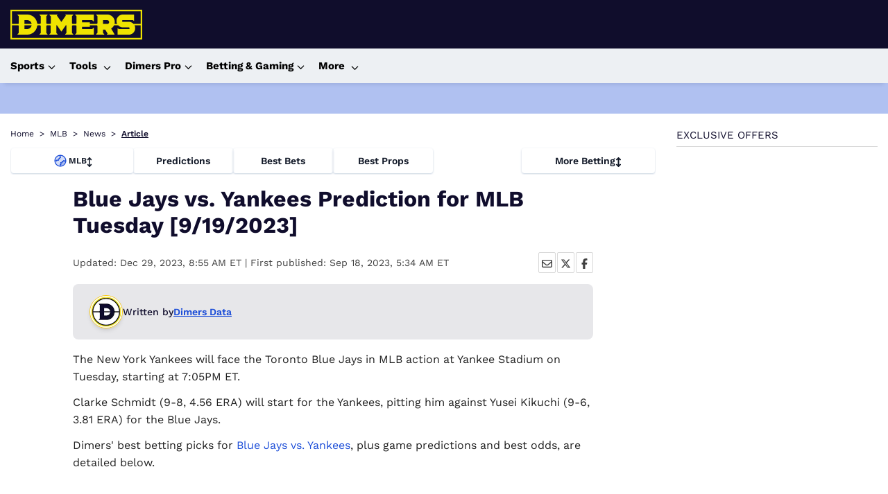

--- FILE ---
content_type: text/html; charset=utf-8
request_url: https://www.dimers.com/news/blue-jays-vs-yankees-prediction-for-mlb-tuesday-9192023
body_size: 47230
content:
<!DOCTYPE html><html lang="en-US" data-beasties-container><head>
  <meta charset="utf-8">
  <title>Blue Jays vs. Yankees Prediction for MLB Tuesday [9/19/2023]</title>
  <link rel="preconnect" href="https://cdn.dimers.com">
  <link rel="preconnect" href="https://cdn.ciphersports.io">
  <link rel="preconnect" href="https://fonts.gstatic.com" crossorigin>
  <link rel="preconnect" href="https://fonts.googleapis.com">
  <style>@font-face{font-family:'Work Sans';font-style:normal;font-weight:300;font-display:swap;src:url(https://fonts.gstatic.com/s/worksans/v24/QGYsz_wNahGAdqQ43Rh_c6Dpp_k.woff2) format('woff2');unicode-range:U+0102-0103, U+0110-0111, U+0128-0129, U+0168-0169, U+01A0-01A1, U+01AF-01B0, U+0300-0301, U+0303-0304, U+0308-0309, U+0323, U+0329, U+1EA0-1EF9, U+20AB;}@font-face{font-family:'Work Sans';font-style:normal;font-weight:300;font-display:swap;src:url(https://fonts.gstatic.com/s/worksans/v24/QGYsz_wNahGAdqQ43Rh_cqDpp_k.woff2) format('woff2');unicode-range:U+0100-02BA, U+02BD-02C5, U+02C7-02CC, U+02CE-02D7, U+02DD-02FF, U+0304, U+0308, U+0329, U+1D00-1DBF, U+1E00-1E9F, U+1EF2-1EFF, U+2020, U+20A0-20AB, U+20AD-20C0, U+2113, U+2C60-2C7F, U+A720-A7FF;}@font-face{font-family:'Work Sans';font-style:normal;font-weight:300;font-display:swap;src:url(https://fonts.gstatic.com/s/worksans/v24/QGYsz_wNahGAdqQ43Rh_fKDp.woff2) format('woff2');unicode-range:U+0000-00FF, U+0131, U+0152-0153, U+02BB-02BC, U+02C6, U+02DA, U+02DC, U+0304, U+0308, U+0329, U+2000-206F, U+20AC, U+2122, U+2191, U+2193, U+2212, U+2215, U+FEFF, U+FFFD;}@font-face{font-family:'Work Sans';font-style:normal;font-weight:400;font-display:swap;src:url(https://fonts.gstatic.com/s/worksans/v24/QGYsz_wNahGAdqQ43Rh_c6Dpp_k.woff2) format('woff2');unicode-range:U+0102-0103, U+0110-0111, U+0128-0129, U+0168-0169, U+01A0-01A1, U+01AF-01B0, U+0300-0301, U+0303-0304, U+0308-0309, U+0323, U+0329, U+1EA0-1EF9, U+20AB;}@font-face{font-family:'Work Sans';font-style:normal;font-weight:400;font-display:swap;src:url(https://fonts.gstatic.com/s/worksans/v24/QGYsz_wNahGAdqQ43Rh_cqDpp_k.woff2) format('woff2');unicode-range:U+0100-02BA, U+02BD-02C5, U+02C7-02CC, U+02CE-02D7, U+02DD-02FF, U+0304, U+0308, U+0329, U+1D00-1DBF, U+1E00-1E9F, U+1EF2-1EFF, U+2020, U+20A0-20AB, U+20AD-20C0, U+2113, U+2C60-2C7F, U+A720-A7FF;}@font-face{font-family:'Work Sans';font-style:normal;font-weight:400;font-display:swap;src:url(https://fonts.gstatic.com/s/worksans/v24/QGYsz_wNahGAdqQ43Rh_fKDp.woff2) format('woff2');unicode-range:U+0000-00FF, U+0131, U+0152-0153, U+02BB-02BC, U+02C6, U+02DA, U+02DC, U+0304, U+0308, U+0329, U+2000-206F, U+20AC, U+2122, U+2191, U+2193, U+2212, U+2215, U+FEFF, U+FFFD;}@font-face{font-family:'Work Sans';font-style:normal;font-weight:500;font-display:swap;src:url(https://fonts.gstatic.com/s/worksans/v24/QGYsz_wNahGAdqQ43Rh_c6Dpp_k.woff2) format('woff2');unicode-range:U+0102-0103, U+0110-0111, U+0128-0129, U+0168-0169, U+01A0-01A1, U+01AF-01B0, U+0300-0301, U+0303-0304, U+0308-0309, U+0323, U+0329, U+1EA0-1EF9, U+20AB;}@font-face{font-family:'Work Sans';font-style:normal;font-weight:500;font-display:swap;src:url(https://fonts.gstatic.com/s/worksans/v24/QGYsz_wNahGAdqQ43Rh_cqDpp_k.woff2) format('woff2');unicode-range:U+0100-02BA, U+02BD-02C5, U+02C7-02CC, U+02CE-02D7, U+02DD-02FF, U+0304, U+0308, U+0329, U+1D00-1DBF, U+1E00-1E9F, U+1EF2-1EFF, U+2020, U+20A0-20AB, U+20AD-20C0, U+2113, U+2C60-2C7F, U+A720-A7FF;}@font-face{font-family:'Work Sans';font-style:normal;font-weight:500;font-display:swap;src:url(https://fonts.gstatic.com/s/worksans/v24/QGYsz_wNahGAdqQ43Rh_fKDp.woff2) format('woff2');unicode-range:U+0000-00FF, U+0131, U+0152-0153, U+02BB-02BC, U+02C6, U+02DA, U+02DC, U+0304, U+0308, U+0329, U+2000-206F, U+20AC, U+2122, U+2191, U+2193, U+2212, U+2215, U+FEFF, U+FFFD;}@font-face{font-family:'Work Sans';font-style:normal;font-weight:600;font-display:swap;src:url(https://fonts.gstatic.com/s/worksans/v24/QGYsz_wNahGAdqQ43Rh_c6Dpp_k.woff2) format('woff2');unicode-range:U+0102-0103, U+0110-0111, U+0128-0129, U+0168-0169, U+01A0-01A1, U+01AF-01B0, U+0300-0301, U+0303-0304, U+0308-0309, U+0323, U+0329, U+1EA0-1EF9, U+20AB;}@font-face{font-family:'Work Sans';font-style:normal;font-weight:600;font-display:swap;src:url(https://fonts.gstatic.com/s/worksans/v24/QGYsz_wNahGAdqQ43Rh_cqDpp_k.woff2) format('woff2');unicode-range:U+0100-02BA, U+02BD-02C5, U+02C7-02CC, U+02CE-02D7, U+02DD-02FF, U+0304, U+0308, U+0329, U+1D00-1DBF, U+1E00-1E9F, U+1EF2-1EFF, U+2020, U+20A0-20AB, U+20AD-20C0, U+2113, U+2C60-2C7F, U+A720-A7FF;}@font-face{font-family:'Work Sans';font-style:normal;font-weight:600;font-display:swap;src:url(https://fonts.gstatic.com/s/worksans/v24/QGYsz_wNahGAdqQ43Rh_fKDp.woff2) format('woff2');unicode-range:U+0000-00FF, U+0131, U+0152-0153, U+02BB-02BC, U+02C6, U+02DA, U+02DC, U+0304, U+0308, U+0329, U+2000-206F, U+20AC, U+2122, U+2191, U+2193, U+2212, U+2215, U+FEFF, U+FFFD;}@font-face{font-family:'Work Sans';font-style:normal;font-weight:700;font-display:swap;src:url(https://fonts.gstatic.com/s/worksans/v24/QGYsz_wNahGAdqQ43Rh_c6Dpp_k.woff2) format('woff2');unicode-range:U+0102-0103, U+0110-0111, U+0128-0129, U+0168-0169, U+01A0-01A1, U+01AF-01B0, U+0300-0301, U+0303-0304, U+0308-0309, U+0323, U+0329, U+1EA0-1EF9, U+20AB;}@font-face{font-family:'Work Sans';font-style:normal;font-weight:700;font-display:swap;src:url(https://fonts.gstatic.com/s/worksans/v24/QGYsz_wNahGAdqQ43Rh_cqDpp_k.woff2) format('woff2');unicode-range:U+0100-02BA, U+02BD-02C5, U+02C7-02CC, U+02CE-02D7, U+02DD-02FF, U+0304, U+0308, U+0329, U+1D00-1DBF, U+1E00-1E9F, U+1EF2-1EFF, U+2020, U+20A0-20AB, U+20AD-20C0, U+2113, U+2C60-2C7F, U+A720-A7FF;}@font-face{font-family:'Work Sans';font-style:normal;font-weight:700;font-display:swap;src:url(https://fonts.gstatic.com/s/worksans/v24/QGYsz_wNahGAdqQ43Rh_fKDp.woff2) format('woff2');unicode-range:U+0000-00FF, U+0131, U+0152-0153, U+02BB-02BC, U+02C6, U+02DA, U+02DC, U+0304, U+0308, U+0329, U+2000-206F, U+20AC, U+2122, U+2191, U+2193, U+2212, U+2215, U+FEFF, U+FFFD;}</style>
  
  <meta name="twitter:card" content="summary_large_image">
  <meta name="twitter:site" content="@dimerscom">
  <meta name="description" content="The New York Yankees will face the Toronto Blue Jays in MLB action at Yankee Stadium on Tuesday, starting at 7:05PM ET.">
  <meta name="twitter:description" content="The New York Yankees will face the Toronto Blue Jays in MLB action at Yankee Stadium on Tuesday, starting at 7:05PM ET.">
  <meta property="og:title" content="Blue Jays vs. Yankees Prediction for MLB Tuesday [9/19/2023]">
  <meta property="og:description" content="The New York Yankees will face the Toronto Blue Jays in MLB action at Yankee Stadium on Tuesday, starting at 7:05PM ET.">
  <meta name="viewport" content="width=device-width, initial-scale=1.001">
  <meta name="fv" content="20.2.4">
  <meta property="og:image" content="http://cdn.cosmicjs.com/e217b3b0-a651-11ee-aa4c-49034c903d7e-9e8e54b336028795dc800ffe1d352da7.jpg">
  <meta property="og:type" content="website">
  <meta property="twitter:image" content="http://cdn.cosmicjs.com/e217b3b0-a651-11ee-aa4c-49034c903d7e-9e8e54b336028795dc800ffe1d352da7.jpg">
  <base href="/">
  <meta name="viewport" content="width=device-width, initial-scale=1">
  <link rel="icon" href="favicon.ico" type="image/x-icon">
  <link rel="alternate icon" href="favicon.svg" type="image/svg+xml">
  <link rel="icon" href="assets/icons/icon-96x96.png" type="image/png" sizes="96x96">

  <link rel="apple-touch-icon" href="https://cdn.dimers.com/3049/conversions/e50303f0c38a2f7a0d6b68c2c28ce868-thumb_180.jpg">
  <link rel="manifest" href="manifest.webmanifest">
  <meta name="theme-color" content="#100d2c">
  <script type="speculationrules">
    {
      "prerender": [
        {
          "where": {
            "href_matches": "/*"
          },
          "eagerness": "moderate"
        }
      ]
    }
  </script>
  
  
  
<style>html{--mat-app-background-color:#fafafa;--mat-app-text-color:rgba(0, 0, 0, .87);--mat-app-elevation-shadow-level-0:0px 0px 0px 0px rgba(0, 0, 0, .2), 0px 0px 0px 0px rgba(0, 0, 0, .14), 0px 0px 0px 0px rgba(0, 0, 0, .12);--mat-app-elevation-shadow-level-1:0px 2px 1px -1px rgba(0, 0, 0, .2), 0px 1px 1px 0px rgba(0, 0, 0, .14), 0px 1px 3px 0px rgba(0, 0, 0, .12);--mat-app-elevation-shadow-level-2:0px 3px 1px -2px rgba(0, 0, 0, .2), 0px 2px 2px 0px rgba(0, 0, 0, .14), 0px 1px 5px 0px rgba(0, 0, 0, .12);--mat-app-elevation-shadow-level-3:0px 3px 3px -2px rgba(0, 0, 0, .2), 0px 3px 4px 0px rgba(0, 0, 0, .14), 0px 1px 8px 0px rgba(0, 0, 0, .12);--mat-app-elevation-shadow-level-4:0px 2px 4px -1px rgba(0, 0, 0, .2), 0px 4px 5px 0px rgba(0, 0, 0, .14), 0px 1px 10px 0px rgba(0, 0, 0, .12);--mat-app-elevation-shadow-level-5:0px 3px 5px -1px rgba(0, 0, 0, .2), 0px 5px 8px 0px rgba(0, 0, 0, .14), 0px 1px 14px 0px rgba(0, 0, 0, .12);--mat-app-elevation-shadow-level-6:0px 3px 5px -1px rgba(0, 0, 0, .2), 0px 6px 10px 0px rgba(0, 0, 0, .14), 0px 1px 18px 0px rgba(0, 0, 0, .12);--mat-app-elevation-shadow-level-7:0px 4px 5px -2px rgba(0, 0, 0, .2), 0px 7px 10px 1px rgba(0, 0, 0, .14), 0px 2px 16px 1px rgba(0, 0, 0, .12);--mat-app-elevation-shadow-level-8:0px 5px 5px -3px rgba(0, 0, 0, .2), 0px 8px 10px 1px rgba(0, 0, 0, .14), 0px 3px 14px 2px rgba(0, 0, 0, .12);--mat-app-elevation-shadow-level-9:0px 5px 6px -3px rgba(0, 0, 0, .2), 0px 9px 12px 1px rgba(0, 0, 0, .14), 0px 3px 16px 2px rgba(0, 0, 0, .12);--mat-app-elevation-shadow-level-10:0px 6px 6px -3px rgba(0, 0, 0, .2), 0px 10px 14px 1px rgba(0, 0, 0, .14), 0px 4px 18px 3px rgba(0, 0, 0, .12);--mat-app-elevation-shadow-level-11:0px 6px 7px -4px rgba(0, 0, 0, .2), 0px 11px 15px 1px rgba(0, 0, 0, .14), 0px 4px 20px 3px rgba(0, 0, 0, .12);--mat-app-elevation-shadow-level-12:0px 7px 8px -4px rgba(0, 0, 0, .2), 0px 12px 17px 2px rgba(0, 0, 0, .14), 0px 5px 22px 4px rgba(0, 0, 0, .12);--mat-app-elevation-shadow-level-13:0px 7px 8px -4px rgba(0, 0, 0, .2), 0px 13px 19px 2px rgba(0, 0, 0, .14), 0px 5px 24px 4px rgba(0, 0, 0, .12);--mat-app-elevation-shadow-level-14:0px 7px 9px -4px rgba(0, 0, 0, .2), 0px 14px 21px 2px rgba(0, 0, 0, .14), 0px 5px 26px 4px rgba(0, 0, 0, .12);--mat-app-elevation-shadow-level-15:0px 8px 9px -5px rgba(0, 0, 0, .2), 0px 15px 22px 2px rgba(0, 0, 0, .14), 0px 6px 28px 5px rgba(0, 0, 0, .12);--mat-app-elevation-shadow-level-16:0px 8px 10px -5px rgba(0, 0, 0, .2), 0px 16px 24px 2px rgba(0, 0, 0, .14), 0px 6px 30px 5px rgba(0, 0, 0, .12);--mat-app-elevation-shadow-level-17:0px 8px 11px -5px rgba(0, 0, 0, .2), 0px 17px 26px 2px rgba(0, 0, 0, .14), 0px 6px 32px 5px rgba(0, 0, 0, .12);--mat-app-elevation-shadow-level-18:0px 9px 11px -5px rgba(0, 0, 0, .2), 0px 18px 28px 2px rgba(0, 0, 0, .14), 0px 7px 34px 6px rgba(0, 0, 0, .12);--mat-app-elevation-shadow-level-19:0px 9px 12px -6px rgba(0, 0, 0, .2), 0px 19px 29px 2px rgba(0, 0, 0, .14), 0px 7px 36px 6px rgba(0, 0, 0, .12);--mat-app-elevation-shadow-level-20:0px 10px 13px -6px rgba(0, 0, 0, .2), 0px 20px 31px 3px rgba(0, 0, 0, .14), 0px 8px 38px 7px rgba(0, 0, 0, .12);--mat-app-elevation-shadow-level-21:0px 10px 13px -6px rgba(0, 0, 0, .2), 0px 21px 33px 3px rgba(0, 0, 0, .14), 0px 8px 40px 7px rgba(0, 0, 0, .12);--mat-app-elevation-shadow-level-22:0px 10px 14px -6px rgba(0, 0, 0, .2), 0px 22px 35px 3px rgba(0, 0, 0, .14), 0px 8px 42px 7px rgba(0, 0, 0, .12);--mat-app-elevation-shadow-level-23:0px 11px 14px -7px rgba(0, 0, 0, .2), 0px 23px 36px 3px rgba(0, 0, 0, .14), 0px 9px 44px 8px rgba(0, 0, 0, .12);--mat-app-elevation-shadow-level-24:0px 11px 15px -7px rgba(0, 0, 0, .2), 0px 24px 38px 3px rgba(0, 0, 0, .14), 0px 9px 46px 8px rgba(0, 0, 0, .12);--mat-ripple-color:color-mix(in srgb, rgba(0, 0, 0, .87) 12%, transparent);--mat-option-selected-state-label-text-color:#100d2c;--mat-option-label-text-color:rgba(0, 0, 0, .87);--mat-option-hover-state-layer-color:color-mix(in srgb, rgba(0, 0, 0, .87) 4%, transparent);--mat-option-focus-state-layer-color:color-mix(in srgb, rgba(0, 0, 0, .87) 12%, transparent);--mat-option-selected-state-layer-color:color-mix(in srgb, rgba(0, 0, 0, .87) 12%, transparent)}html{--mat-optgroup-label-text-color:rgba(0, 0, 0, .87);--mat-pseudo-checkbox-full-selected-icon-color:#1d4ed8;--mat-pseudo-checkbox-full-selected-checkmark-color:#fafafa;--mat-pseudo-checkbox-full-unselected-icon-color:rgba(0, 0, 0, .54);--mat-pseudo-checkbox-full-disabled-selected-checkmark-color:#fafafa;--mat-pseudo-checkbox-full-disabled-unselected-icon-color:color-mix(in srgb, rgba(0, 0, 0, .87) 38%, transparent);--mat-pseudo-checkbox-full-disabled-selected-icon-color:color-mix(in srgb, rgba(0, 0, 0, .87) 38%, transparent);--mat-pseudo-checkbox-minimal-selected-checkmark-color:#1d4ed8;--mat-pseudo-checkbox-minimal-disabled-selected-checkmark-color:color-mix(in srgb, rgba(0, 0, 0, .87) 38%, transparent)}html{--mat-datepicker-calendar-container-shape:4px;--mat-datepicker-calendar-container-touch-shape:4px;--mat-datepicker-calendar-container-elevation-shadow:0px 2px 4px -1px rgba(0, 0, 0, .2), 0px 4px 5px 0px rgba(0, 0, 0, .14), 0px 1px 10px 0px rgba(0, 0, 0, .12);--mat-datepicker-calendar-container-touch-elevation-shadow:0px 11px 15px -7px rgba(0, 0, 0, .2), 0px 24px 38px 3px rgba(0, 0, 0, .14), 0px 9px 46px 8px rgba(0, 0, 0, .12);--mat-datepicker-calendar-date-in-range-state-background-color:color-mix(in srgb, #100d2c 20%, transparent);--mat-datepicker-calendar-date-in-comparison-range-state-background-color:color-mix(in srgb, #1d4ed8 20%, transparent);--mat-datepicker-calendar-date-in-overlap-range-state-background-color:#a8dab5;--mat-datepicker-calendar-date-in-overlap-range-selected-state-background-color:rgb(69.5241935484, 163.4758064516, 93.9516129032);--mat-datepicker-calendar-date-selected-state-text-color:white;--mat-datepicker-calendar-date-selected-state-background-color:#100d2c;--mat-datepicker-calendar-date-selected-disabled-state-background-color:color-mix(in srgb, #100d2c 38%, transparent);--mat-datepicker-calendar-date-today-selected-state-outline-color:white;--mat-datepicker-calendar-date-focus-state-background-color:color-mix(in srgb, #100d2c 12%, transparent);--mat-datepicker-calendar-date-hover-state-background-color:color-mix(in srgb, #100d2c 4%, transparent);--mat-datepicker-toggle-active-state-icon-color:#100d2c;--mat-datepicker-toggle-icon-color:rgba(0, 0, 0, .54);--mat-datepicker-calendar-body-label-text-color:rgba(0, 0, 0, .54);--mat-datepicker-calendar-period-button-text-color:rgba(0, 0, 0, .87);--mat-datepicker-calendar-period-button-icon-color:rgba(0, 0, 0, .54);--mat-datepicker-calendar-navigation-button-icon-color:rgba(0, 0, 0, .54);--mat-datepicker-calendar-header-divider-color:rgba(0, 0, 0, .12);--mat-datepicker-calendar-header-text-color:rgba(0, 0, 0, .54);--mat-datepicker-calendar-date-today-outline-color:rgba(0, 0, 0, .54);--mat-datepicker-calendar-date-today-disabled-state-outline-color:color-mix(in srgb, rgba(0, 0, 0, .87) 38%, transparent);--mat-datepicker-calendar-date-text-color:rgba(0, 0, 0, .87);--mat-datepicker-calendar-date-outline-color:transparent;--mat-datepicker-calendar-date-disabled-state-text-color:color-mix(in srgb, rgba(0, 0, 0, .87) 38%, transparent);--mat-datepicker-calendar-date-preview-state-outline-color:rgba(0, 0, 0, .54);--mat-datepicker-range-input-separator-color:rgba(0, 0, 0, .87);--mat-datepicker-range-input-disabled-state-separator-color:color-mix(in srgb, rgba(0, 0, 0, .87) 38%, transparent);--mat-datepicker-range-input-disabled-state-text-color:color-mix(in srgb, rgba(0, 0, 0, .87) 38%, transparent);--mat-datepicker-calendar-container-background-color:white;--mat-datepicker-calendar-container-text-color:rgba(0, 0, 0, .87)}html{--mat-form-field-filled-active-indicator-height:1px;--mat-form-field-filled-focus-active-indicator-height:2px;--mat-form-field-filled-container-shape:4px;--mat-form-field-outlined-outline-width:1px;--mat-form-field-outlined-focus-outline-width:2px;--mat-form-field-outlined-container-shape:4px;--mat-form-field-focus-select-arrow-color:color-mix(in srgb, #100d2c 87%, transparent);--mat-form-field-filled-caret-color:#100d2c;--mat-form-field-filled-focus-active-indicator-color:#100d2c;--mat-form-field-filled-focus-label-text-color:color-mix(in srgb, #100d2c 87%, transparent);--mat-form-field-outlined-caret-color:#100d2c;--mat-form-field-outlined-focus-outline-color:#100d2c;--mat-form-field-outlined-focus-label-text-color:color-mix(in srgb, #100d2c 87%, transparent);--mat-form-field-disabled-input-text-placeholder-color:color-mix(in srgb, rgba(0, 0, 0, .87) 38%, transparent);--mat-form-field-state-layer-color:rgba(0, 0, 0, .87);--mat-form-field-error-text-color:#f44336;--mat-form-field-select-option-text-color:inherit;--mat-form-field-select-disabled-option-text-color:GrayText;--mat-form-field-leading-icon-color:unset;--mat-form-field-disabled-leading-icon-color:unset;--mat-form-field-trailing-icon-color:unset;--mat-form-field-disabled-trailing-icon-color:unset;--mat-form-field-error-focus-trailing-icon-color:unset;--mat-form-field-error-hover-trailing-icon-color:unset;--mat-form-field-error-trailing-icon-color:unset;--mat-form-field-enabled-select-arrow-color:rgba(0, 0, 0, .54);--mat-form-field-disabled-select-arrow-color:color-mix(in srgb, rgba(0, 0, 0, .87) 38%, transparent);--mat-form-field-hover-state-layer-opacity:.04;--mat-form-field-focus-state-layer-opacity:.12;--mat-form-field-filled-container-color:#f6f6f6;--mat-form-field-filled-disabled-container-color:color-mix(in srgb, rgba(0, 0, 0, .87) 4%, transparent);--mat-form-field-filled-label-text-color:rgba(0, 0, 0, .54);--mat-form-field-filled-hover-label-text-color:rgba(0, 0, 0, .54);--mat-form-field-filled-disabled-label-text-color:color-mix(in srgb, rgba(0, 0, 0, .87) 38%, transparent);--mat-form-field-filled-input-text-color:rgba(0, 0, 0, .87);--mat-form-field-filled-disabled-input-text-color:color-mix(in srgb, rgba(0, 0, 0, .87) 38%, transparent);--mat-form-field-filled-input-text-placeholder-color:rgba(0, 0, 0, .54);--mat-form-field-filled-error-hover-label-text-color:#f44336;--mat-form-field-filled-error-focus-label-text-color:#f44336;--mat-form-field-filled-error-label-text-color:#f44336;--mat-form-field-filled-error-caret-color:#f44336;--mat-form-field-filled-active-indicator-color:rgba(0, 0, 0, .54);--mat-form-field-filled-disabled-active-indicator-color:color-mix(in srgb, rgba(0, 0, 0, .87) 12%, transparent);--mat-form-field-filled-hover-active-indicator-color:rgba(0, 0, 0, .87);--mat-form-field-filled-error-active-indicator-color:#f44336;--mat-form-field-filled-error-focus-active-indicator-color:#f44336;--mat-form-field-filled-error-hover-active-indicator-color:#f44336;--mat-form-field-outlined-label-text-color:rgba(0, 0, 0, .54);--mat-form-field-outlined-hover-label-text-color:rgba(0, 0, 0, .87);--mat-form-field-outlined-disabled-label-text-color:color-mix(in srgb, rgba(0, 0, 0, .87) 38%, transparent);--mat-form-field-outlined-input-text-color:rgba(0, 0, 0, .87);--mat-form-field-outlined-disabled-input-text-color:color-mix(in srgb, rgba(0, 0, 0, .87) 38%, transparent);--mat-form-field-outlined-input-text-placeholder-color:rgba(0, 0, 0, .54);--mat-form-field-outlined-error-caret-color:#f44336;--mat-form-field-outlined-error-focus-label-text-color:#f44336;--mat-form-field-outlined-error-label-text-color:#f44336;--mat-form-field-outlined-error-hover-label-text-color:#f44336;--mat-form-field-outlined-outline-color:rgba(0, 0, 0, .38);--mat-form-field-outlined-disabled-outline-color:color-mix(in srgb, rgba(0, 0, 0, .87) 12%, transparent);--mat-form-field-outlined-hover-outline-color:rgba(0, 0, 0, .87);--mat-form-field-outlined-error-focus-outline-color:#f44336;--mat-form-field-outlined-error-hover-outline-color:#f44336;--mat-form-field-outlined-error-outline-color:#f44336}html{--mat-form-field-container-height:56px;--mat-form-field-filled-label-display:block;--mat-form-field-container-vertical-padding:16px;--mat-form-field-filled-with-label-container-padding-top:24px;--mat-form-field-filled-with-label-container-padding-bottom:8px;--mat-select-container-elevation-shadow:0px 5px 5px -3px rgba(0, 0, 0, .2), 0px 8px 10px 1px rgba(0, 0, 0, .14), 0px 3px 14px 2px rgba(0, 0, 0, .12);--mat-select-panel-background-color:white;--mat-select-enabled-trigger-text-color:rgba(0, 0, 0, .87);--mat-select-disabled-trigger-text-color:color-mix(in srgb, rgba(0, 0, 0, .87) 38%, transparent);--mat-select-placeholder-text-color:rgba(0, 0, 0, .54);--mat-select-enabled-arrow-color:rgba(0, 0, 0, .54);--mat-select-disabled-arrow-color:color-mix(in srgb, rgba(0, 0, 0, .87) 38%, transparent);--mat-select-focused-arrow-color:#100d2c;--mat-select-invalid-arrow-color:#f44336}html{--mat-select-arrow-transform:translateY(-8px);--mat-autocomplete-container-shape:4px;--mat-autocomplete-container-elevation-shadow:0px 5px 5px -3px rgba(0, 0, 0, .2), 0px 8px 10px 1px rgba(0, 0, 0, .14), 0px 3px 14px 2px rgba(0, 0, 0, .12);--mat-autocomplete-background-color:white;--mat-slider-active-track-height:6px;--mat-slider-active-track-shape:9999px;--mat-slider-handle-elevation:0px 2px 1px -1px rgba(0, 0, 0, .2), 0px 1px 1px 0px rgba(0, 0, 0, .14), 0px 1px 3px 0px rgba(0, 0, 0, .12);--mat-slider-handle-height:20px;--mat-slider-handle-shape:50%;--mat-slider-handle-width:20px;--mat-slider-inactive-track-height:4px;--mat-slider-inactive-track-shape:9999px;--mat-slider-value-indicator-border-radius:4px;--mat-slider-value-indicator-caret-display:block;--mat-slider-value-indicator-container-transform:translateX(-50%);--mat-slider-value-indicator-height:32px;--mat-slider-value-indicator-padding:0 12px;--mat-slider-value-indicator-text-transform:none;--mat-slider-value-indicator-width:auto;--mat-slider-with-overlap-handle-outline-width:1px;--mat-slider-with-tick-marks-active-container-opacity:.6;--mat-slider-with-tick-marks-container-shape:50%;--mat-slider-with-tick-marks-container-size:2px;--mat-slider-with-tick-marks-inactive-container-opacity:.6;--mat-slider-value-indicator-transform-origin:bottom;--mat-slider-active-track-color:#100d2c;--mat-slider-focus-handle-color:#100d2c;--mat-slider-handle-color:#100d2c;--mat-slider-hover-handle-color:#100d2c;--mat-slider-focus-state-layer-color:color-mix(in srgb, #100d2c 12%, transparent);--mat-slider-hover-state-layer-color:color-mix(in srgb, #100d2c 4%, transparent);--mat-slider-inactive-track-color:#100d2c;--mat-slider-ripple-color:#100d2c;--mat-slider-with-tick-marks-active-container-color:white;--mat-slider-with-tick-marks-inactive-container-color:#100d2c;--mat-slider-disabled-active-track-color:rgba(0, 0, 0, .87);--mat-slider-disabled-handle-color:rgba(0, 0, 0, .87);--mat-slider-disabled-inactive-track-color:rgba(0, 0, 0, .87);--mat-slider-label-container-color:#424242;--mat-slider-label-label-text-color:white;--mat-slider-value-indicator-opacity:1;--mat-slider-with-overlap-handle-outline-color:rgba(0, 0, 0, .87);--mat-slider-with-tick-marks-disabled-container-color:rgba(0, 0, 0, .87)}html{--mat-table-row-item-outline-width:1px;--mat-table-background-color:white;--mat-table-header-headline-color:rgba(0, 0, 0, .87);--mat-table-row-item-label-text-color:rgba(0, 0, 0, .87);--mat-table-row-item-outline-color:rgba(0, 0, 0, .12);--mat-table-header-container-height:56px;--mat-table-footer-container-height:52px;--mat-table-row-item-container-height:52px;height:100%;scroll-behavior:auto}*{box-sizing:border-box;font-family:Work Sans,sans-serif,Helvetica Neue,sans-serif}body{margin:0;color:#100d2c;height:fit-content}body:has(.no-doc-scroll){overflow:hidden;margin-right:var(--scrollbar-width)}*,:before,:after{--tw-border-spacing-x:0;--tw-border-spacing-y:0;--tw-translate-x:0;--tw-translate-y:0;--tw-rotate:0;--tw-skew-x:0;--tw-skew-y:0;--tw-scale-x:1;--tw-scale-y:1;--tw-pan-x: ;--tw-pan-y: ;--tw-pinch-zoom: ;--tw-scroll-snap-strictness:proximity;--tw-gradient-from-position: ;--tw-gradient-via-position: ;--tw-gradient-to-position: ;--tw-ordinal: ;--tw-slashed-zero: ;--tw-numeric-figure: ;--tw-numeric-spacing: ;--tw-numeric-fraction: ;--tw-ring-inset: ;--tw-ring-offset-width:0px;--tw-ring-offset-color:#fff;--tw-ring-color:rgb(59 130 246 / .5);--tw-ring-offset-shadow:0 0 #0000;--tw-ring-shadow:0 0 #0000;--tw-shadow:0 0 #0000;--tw-shadow-colored:0 0 #0000;--tw-blur: ;--tw-brightness: ;--tw-contrast: ;--tw-grayscale: ;--tw-hue-rotate: ;--tw-invert: ;--tw-saturate: ;--tw-sepia: ;--tw-drop-shadow: ;--tw-backdrop-blur: ;--tw-backdrop-brightness: ;--tw-backdrop-contrast: ;--tw-backdrop-grayscale: ;--tw-backdrop-hue-rotate: ;--tw-backdrop-invert: ;--tw-backdrop-opacity: ;--tw-backdrop-saturate: ;--tw-backdrop-sepia: ;--tw-contain-size: ;--tw-contain-layout: ;--tw-contain-paint: ;--tw-contain-style: }*,:before,:after{box-sizing:border-box;border-width:0;border-style:solid;border-color:#e5e7eb}:before,:after{--tw-content:""}html{line-height:1.5;-webkit-text-size-adjust:100%;tab-size:4;font-family:ui-sans-serif,system-ui,sans-serif,"Apple Color Emoji","Segoe UI Emoji",Segoe UI Symbol,"Noto Color Emoji";font-feature-settings:normal;font-variation-settings:normal;-webkit-tap-highlight-color:transparent}body{margin:0;line-height:inherit}</style><style>html{--mat-app-background-color: #fafafa;--mat-app-text-color: rgba(0, 0, 0, .87);--mat-app-elevation-shadow-level-0: 0px 0px 0px 0px rgba(0, 0, 0, .2), 0px 0px 0px 0px rgba(0, 0, 0, .14), 0px 0px 0px 0px rgba(0, 0, 0, .12);--mat-app-elevation-shadow-level-1: 0px 2px 1px -1px rgba(0, 0, 0, .2), 0px 1px 1px 0px rgba(0, 0, 0, .14), 0px 1px 3px 0px rgba(0, 0, 0, .12);--mat-app-elevation-shadow-level-2: 0px 3px 1px -2px rgba(0, 0, 0, .2), 0px 2px 2px 0px rgba(0, 0, 0, .14), 0px 1px 5px 0px rgba(0, 0, 0, .12);--mat-app-elevation-shadow-level-3: 0px 3px 3px -2px rgba(0, 0, 0, .2), 0px 3px 4px 0px rgba(0, 0, 0, .14), 0px 1px 8px 0px rgba(0, 0, 0, .12);--mat-app-elevation-shadow-level-4: 0px 2px 4px -1px rgba(0, 0, 0, .2), 0px 4px 5px 0px rgba(0, 0, 0, .14), 0px 1px 10px 0px rgba(0, 0, 0, .12);--mat-app-elevation-shadow-level-5: 0px 3px 5px -1px rgba(0, 0, 0, .2), 0px 5px 8px 0px rgba(0, 0, 0, .14), 0px 1px 14px 0px rgba(0, 0, 0, .12);--mat-app-elevation-shadow-level-6: 0px 3px 5px -1px rgba(0, 0, 0, .2), 0px 6px 10px 0px rgba(0, 0, 0, .14), 0px 1px 18px 0px rgba(0, 0, 0, .12);--mat-app-elevation-shadow-level-7: 0px 4px 5px -2px rgba(0, 0, 0, .2), 0px 7px 10px 1px rgba(0, 0, 0, .14), 0px 2px 16px 1px rgba(0, 0, 0, .12);--mat-app-elevation-shadow-level-8: 0px 5px 5px -3px rgba(0, 0, 0, .2), 0px 8px 10px 1px rgba(0, 0, 0, .14), 0px 3px 14px 2px rgba(0, 0, 0, .12);--mat-app-elevation-shadow-level-9: 0px 5px 6px -3px rgba(0, 0, 0, .2), 0px 9px 12px 1px rgba(0, 0, 0, .14), 0px 3px 16px 2px rgba(0, 0, 0, .12);--mat-app-elevation-shadow-level-10: 0px 6px 6px -3px rgba(0, 0, 0, .2), 0px 10px 14px 1px rgba(0, 0, 0, .14), 0px 4px 18px 3px rgba(0, 0, 0, .12);--mat-app-elevation-shadow-level-11: 0px 6px 7px -4px rgba(0, 0, 0, .2), 0px 11px 15px 1px rgba(0, 0, 0, .14), 0px 4px 20px 3px rgba(0, 0, 0, .12);--mat-app-elevation-shadow-level-12: 0px 7px 8px -4px rgba(0, 0, 0, .2), 0px 12px 17px 2px rgba(0, 0, 0, .14), 0px 5px 22px 4px rgba(0, 0, 0, .12);--mat-app-elevation-shadow-level-13: 0px 7px 8px -4px rgba(0, 0, 0, .2), 0px 13px 19px 2px rgba(0, 0, 0, .14), 0px 5px 24px 4px rgba(0, 0, 0, .12);--mat-app-elevation-shadow-level-14: 0px 7px 9px -4px rgba(0, 0, 0, .2), 0px 14px 21px 2px rgba(0, 0, 0, .14), 0px 5px 26px 4px rgba(0, 0, 0, .12);--mat-app-elevation-shadow-level-15: 0px 8px 9px -5px rgba(0, 0, 0, .2), 0px 15px 22px 2px rgba(0, 0, 0, .14), 0px 6px 28px 5px rgba(0, 0, 0, .12);--mat-app-elevation-shadow-level-16: 0px 8px 10px -5px rgba(0, 0, 0, .2), 0px 16px 24px 2px rgba(0, 0, 0, .14), 0px 6px 30px 5px rgba(0, 0, 0, .12);--mat-app-elevation-shadow-level-17: 0px 8px 11px -5px rgba(0, 0, 0, .2), 0px 17px 26px 2px rgba(0, 0, 0, .14), 0px 6px 32px 5px rgba(0, 0, 0, .12);--mat-app-elevation-shadow-level-18: 0px 9px 11px -5px rgba(0, 0, 0, .2), 0px 18px 28px 2px rgba(0, 0, 0, .14), 0px 7px 34px 6px rgba(0, 0, 0, .12);--mat-app-elevation-shadow-level-19: 0px 9px 12px -6px rgba(0, 0, 0, .2), 0px 19px 29px 2px rgba(0, 0, 0, .14), 0px 7px 36px 6px rgba(0, 0, 0, .12);--mat-app-elevation-shadow-level-20: 0px 10px 13px -6px rgba(0, 0, 0, .2), 0px 20px 31px 3px rgba(0, 0, 0, .14), 0px 8px 38px 7px rgba(0, 0, 0, .12);--mat-app-elevation-shadow-level-21: 0px 10px 13px -6px rgba(0, 0, 0, .2), 0px 21px 33px 3px rgba(0, 0, 0, .14), 0px 8px 40px 7px rgba(0, 0, 0, .12);--mat-app-elevation-shadow-level-22: 0px 10px 14px -6px rgba(0, 0, 0, .2), 0px 22px 35px 3px rgba(0, 0, 0, .14), 0px 8px 42px 7px rgba(0, 0, 0, .12);--mat-app-elevation-shadow-level-23: 0px 11px 14px -7px rgba(0, 0, 0, .2), 0px 23px 36px 3px rgba(0, 0, 0, .14), 0px 9px 44px 8px rgba(0, 0, 0, .12);--mat-app-elevation-shadow-level-24: 0px 11px 15px -7px rgba(0, 0, 0, .2), 0px 24px 38px 3px rgba(0, 0, 0, .14), 0px 9px 46px 8px rgba(0, 0, 0, .12);--mat-ripple-color: color-mix(in srgb, rgba(0, 0, 0, .87) 12%, transparent);--mat-option-selected-state-label-text-color: #100d2c;--mat-option-label-text-color: rgba(0, 0, 0, .87);--mat-option-hover-state-layer-color: color-mix(in srgb, rgba(0, 0, 0, .87) 4%, transparent);--mat-option-focus-state-layer-color: color-mix(in srgb, rgba(0, 0, 0, .87) 12%, transparent);--mat-option-selected-state-layer-color: color-mix(in srgb, rgba(0, 0, 0, .87) 12%, transparent)}html{--mat-optgroup-label-text-color: rgba(0, 0, 0, .87);--mat-pseudo-checkbox-full-selected-icon-color: #1d4ed8;--mat-pseudo-checkbox-full-selected-checkmark-color: #fafafa;--mat-pseudo-checkbox-full-unselected-icon-color: rgba(0, 0, 0, .54);--mat-pseudo-checkbox-full-disabled-selected-checkmark-color: #fafafa;--mat-pseudo-checkbox-full-disabled-unselected-icon-color: color-mix(in srgb, rgba(0, 0, 0, .87) 38%, transparent);--mat-pseudo-checkbox-full-disabled-selected-icon-color: color-mix(in srgb, rgba(0, 0, 0, .87) 38%, transparent);--mat-pseudo-checkbox-minimal-selected-checkmark-color: #1d4ed8;--mat-pseudo-checkbox-minimal-disabled-selected-checkmark-color: color-mix(in srgb, rgba(0, 0, 0, .87) 38%, transparent)}html{--mat-datepicker-calendar-container-shape: 4px;--mat-datepicker-calendar-container-touch-shape: 4px;--mat-datepicker-calendar-container-elevation-shadow: 0px 2px 4px -1px rgba(0, 0, 0, .2), 0px 4px 5px 0px rgba(0, 0, 0, .14), 0px 1px 10px 0px rgba(0, 0, 0, .12);--mat-datepicker-calendar-container-touch-elevation-shadow: 0px 11px 15px -7px rgba(0, 0, 0, .2), 0px 24px 38px 3px rgba(0, 0, 0, .14), 0px 9px 46px 8px rgba(0, 0, 0, .12);--mat-datepicker-calendar-date-in-range-state-background-color: color-mix(in srgb, #100d2c 20%, transparent);--mat-datepicker-calendar-date-in-comparison-range-state-background-color: color-mix(in srgb, #1d4ed8 20%, transparent);--mat-datepicker-calendar-date-in-overlap-range-state-background-color: #a8dab5;--mat-datepicker-calendar-date-in-overlap-range-selected-state-background-color: rgb(69.5241935484, 163.4758064516, 93.9516129032);--mat-datepicker-calendar-date-selected-state-text-color: white;--mat-datepicker-calendar-date-selected-state-background-color: #100d2c;--mat-datepicker-calendar-date-selected-disabled-state-background-color: color-mix(in srgb, #100d2c 38%, transparent);--mat-datepicker-calendar-date-today-selected-state-outline-color: white;--mat-datepicker-calendar-date-focus-state-background-color: color-mix(in srgb, #100d2c 12%, transparent);--mat-datepicker-calendar-date-hover-state-background-color: color-mix(in srgb, #100d2c 4%, transparent);--mat-datepicker-toggle-active-state-icon-color: #100d2c;--mat-datepicker-toggle-icon-color: rgba(0, 0, 0, .54);--mat-datepicker-calendar-body-label-text-color: rgba(0, 0, 0, .54);--mat-datepicker-calendar-period-button-text-color: rgba(0, 0, 0, .87);--mat-datepicker-calendar-period-button-icon-color: rgba(0, 0, 0, .54);--mat-datepicker-calendar-navigation-button-icon-color: rgba(0, 0, 0, .54);--mat-datepicker-calendar-header-divider-color: rgba(0, 0, 0, .12);--mat-datepicker-calendar-header-text-color: rgba(0, 0, 0, .54);--mat-datepicker-calendar-date-today-outline-color: rgba(0, 0, 0, .54);--mat-datepicker-calendar-date-today-disabled-state-outline-color: color-mix(in srgb, rgba(0, 0, 0, .87) 38%, transparent);--mat-datepicker-calendar-date-text-color: rgba(0, 0, 0, .87);--mat-datepicker-calendar-date-outline-color: transparent;--mat-datepicker-calendar-date-disabled-state-text-color: color-mix(in srgb, rgba(0, 0, 0, .87) 38%, transparent);--mat-datepicker-calendar-date-preview-state-outline-color: rgba(0, 0, 0, .54);--mat-datepicker-range-input-separator-color: rgba(0, 0, 0, .87);--mat-datepicker-range-input-disabled-state-separator-color: color-mix(in srgb, rgba(0, 0, 0, .87) 38%, transparent);--mat-datepicker-range-input-disabled-state-text-color: color-mix(in srgb, rgba(0, 0, 0, .87) 38%, transparent);--mat-datepicker-calendar-container-background-color: white;--mat-datepicker-calendar-container-text-color: rgba(0, 0, 0, .87)}html{--mat-form-field-filled-active-indicator-height: 1px;--mat-form-field-filled-focus-active-indicator-height: 2px;--mat-form-field-filled-container-shape: 4px;--mat-form-field-outlined-outline-width: 1px;--mat-form-field-outlined-focus-outline-width: 2px;--mat-form-field-outlined-container-shape: 4px;--mat-form-field-focus-select-arrow-color: color-mix(in srgb, #100d2c 87%, transparent);--mat-form-field-filled-caret-color: #100d2c;--mat-form-field-filled-focus-active-indicator-color: #100d2c;--mat-form-field-filled-focus-label-text-color: color-mix(in srgb, #100d2c 87%, transparent);--mat-form-field-outlined-caret-color: #100d2c;--mat-form-field-outlined-focus-outline-color: #100d2c;--mat-form-field-outlined-focus-label-text-color: color-mix(in srgb, #100d2c 87%, transparent);--mat-form-field-disabled-input-text-placeholder-color: color-mix(in srgb, rgba(0, 0, 0, .87) 38%, transparent);--mat-form-field-state-layer-color: rgba(0, 0, 0, .87);--mat-form-field-error-text-color: #f44336;--mat-form-field-select-option-text-color: inherit;--mat-form-field-select-disabled-option-text-color: GrayText;--mat-form-field-leading-icon-color: unset;--mat-form-field-disabled-leading-icon-color: unset;--mat-form-field-trailing-icon-color: unset;--mat-form-field-disabled-trailing-icon-color: unset;--mat-form-field-error-focus-trailing-icon-color: unset;--mat-form-field-error-hover-trailing-icon-color: unset;--mat-form-field-error-trailing-icon-color: unset;--mat-form-field-enabled-select-arrow-color: rgba(0, 0, 0, .54);--mat-form-field-disabled-select-arrow-color: color-mix(in srgb, rgba(0, 0, 0, .87) 38%, transparent);--mat-form-field-hover-state-layer-opacity: .04;--mat-form-field-focus-state-layer-opacity: .12;--mat-form-field-filled-container-color: #f6f6f6;--mat-form-field-filled-disabled-container-color: color-mix(in srgb, rgba(0, 0, 0, .87) 4%, transparent);--mat-form-field-filled-label-text-color: rgba(0, 0, 0, .54);--mat-form-field-filled-hover-label-text-color: rgba(0, 0, 0, .54);--mat-form-field-filled-disabled-label-text-color: color-mix(in srgb, rgba(0, 0, 0, .87) 38%, transparent);--mat-form-field-filled-input-text-color: rgba(0, 0, 0, .87);--mat-form-field-filled-disabled-input-text-color: color-mix(in srgb, rgba(0, 0, 0, .87) 38%, transparent);--mat-form-field-filled-input-text-placeholder-color: rgba(0, 0, 0, .54);--mat-form-field-filled-error-hover-label-text-color: #f44336;--mat-form-field-filled-error-focus-label-text-color: #f44336;--mat-form-field-filled-error-label-text-color: #f44336;--mat-form-field-filled-error-caret-color: #f44336;--mat-form-field-filled-active-indicator-color: rgba(0, 0, 0, .54);--mat-form-field-filled-disabled-active-indicator-color: color-mix(in srgb, rgba(0, 0, 0, .87) 12%, transparent);--mat-form-field-filled-hover-active-indicator-color: rgba(0, 0, 0, .87);--mat-form-field-filled-error-active-indicator-color: #f44336;--mat-form-field-filled-error-focus-active-indicator-color: #f44336;--mat-form-field-filled-error-hover-active-indicator-color: #f44336;--mat-form-field-outlined-label-text-color: rgba(0, 0, 0, .54);--mat-form-field-outlined-hover-label-text-color: rgba(0, 0, 0, .87);--mat-form-field-outlined-disabled-label-text-color: color-mix(in srgb, rgba(0, 0, 0, .87) 38%, transparent);--mat-form-field-outlined-input-text-color: rgba(0, 0, 0, .87);--mat-form-field-outlined-disabled-input-text-color: color-mix(in srgb, rgba(0, 0, 0, .87) 38%, transparent);--mat-form-field-outlined-input-text-placeholder-color: rgba(0, 0, 0, .54);--mat-form-field-outlined-error-caret-color: #f44336;--mat-form-field-outlined-error-focus-label-text-color: #f44336;--mat-form-field-outlined-error-label-text-color: #f44336;--mat-form-field-outlined-error-hover-label-text-color: #f44336;--mat-form-field-outlined-outline-color: rgba(0, 0, 0, .38);--mat-form-field-outlined-disabled-outline-color: color-mix(in srgb, rgba(0, 0, 0, .87) 12%, transparent);--mat-form-field-outlined-hover-outline-color: rgba(0, 0, 0, .87);--mat-form-field-outlined-error-focus-outline-color: #f44336;--mat-form-field-outlined-error-hover-outline-color: #f44336;--mat-form-field-outlined-error-outline-color: #f44336}html{--mat-form-field-container-height: 56px;--mat-form-field-filled-label-display: block;--mat-form-field-container-vertical-padding: 16px;--mat-form-field-filled-with-label-container-padding-top: 24px;--mat-form-field-filled-with-label-container-padding-bottom: 8px;--mat-select-container-elevation-shadow: 0px 5px 5px -3px rgba(0, 0, 0, .2), 0px 8px 10px 1px rgba(0, 0, 0, .14), 0px 3px 14px 2px rgba(0, 0, 0, .12);--mat-select-panel-background-color: white;--mat-select-enabled-trigger-text-color: rgba(0, 0, 0, .87);--mat-select-disabled-trigger-text-color: color-mix(in srgb, rgba(0, 0, 0, .87) 38%, transparent);--mat-select-placeholder-text-color: rgba(0, 0, 0, .54);--mat-select-enabled-arrow-color: rgba(0, 0, 0, .54);--mat-select-disabled-arrow-color: color-mix(in srgb, rgba(0, 0, 0, .87) 38%, transparent);--mat-select-focused-arrow-color: #100d2c;--mat-select-invalid-arrow-color: #f44336}html{--mat-select-arrow-transform: translateY(-8px);--mat-autocomplete-container-shape: 4px;--mat-autocomplete-container-elevation-shadow: 0px 5px 5px -3px rgba(0, 0, 0, .2), 0px 8px 10px 1px rgba(0, 0, 0, .14), 0px 3px 14px 2px rgba(0, 0, 0, .12);--mat-autocomplete-background-color: white;--mat-slider-active-track-height: 6px;--mat-slider-active-track-shape: 9999px;--mat-slider-handle-elevation: 0px 2px 1px -1px rgba(0, 0, 0, .2), 0px 1px 1px 0px rgba(0, 0, 0, .14), 0px 1px 3px 0px rgba(0, 0, 0, .12);--mat-slider-handle-height: 20px;--mat-slider-handle-shape: 50%;--mat-slider-handle-width: 20px;--mat-slider-inactive-track-height: 4px;--mat-slider-inactive-track-shape: 9999px;--mat-slider-value-indicator-border-radius: 4px;--mat-slider-value-indicator-caret-display: block;--mat-slider-value-indicator-container-transform: translateX(-50%);--mat-slider-value-indicator-height: 32px;--mat-slider-value-indicator-padding: 0 12px;--mat-slider-value-indicator-text-transform: none;--mat-slider-value-indicator-width: auto;--mat-slider-with-overlap-handle-outline-width: 1px;--mat-slider-with-tick-marks-active-container-opacity: .6;--mat-slider-with-tick-marks-container-shape: 50%;--mat-slider-with-tick-marks-container-size: 2px;--mat-slider-with-tick-marks-inactive-container-opacity: .6;--mat-slider-value-indicator-transform-origin: bottom;--mat-slider-active-track-color: #100d2c;--mat-slider-focus-handle-color: #100d2c;--mat-slider-handle-color: #100d2c;--mat-slider-hover-handle-color: #100d2c;--mat-slider-focus-state-layer-color: color-mix(in srgb, #100d2c 12%, transparent);--mat-slider-hover-state-layer-color: color-mix(in srgb, #100d2c 4%, transparent);--mat-slider-inactive-track-color: #100d2c;--mat-slider-ripple-color: #100d2c;--mat-slider-with-tick-marks-active-container-color: white;--mat-slider-with-tick-marks-inactive-container-color: #100d2c;--mat-slider-disabled-active-track-color: rgba(0, 0, 0, .87);--mat-slider-disabled-handle-color: rgba(0, 0, 0, .87);--mat-slider-disabled-inactive-track-color: rgba(0, 0, 0, .87);--mat-slider-label-container-color: #424242;--mat-slider-label-label-text-color: white;--mat-slider-value-indicator-opacity: 1;--mat-slider-with-overlap-handle-outline-color: rgba(0, 0, 0, .87);--mat-slider-with-tick-marks-disabled-container-color: rgba(0, 0, 0, .87)}html{--mat-table-row-item-outline-width: 1px;--mat-table-background-color: white;--mat-table-header-headline-color: rgba(0, 0, 0, .87);--mat-table-row-item-label-text-color: rgba(0, 0, 0, .87);--mat-table-row-item-outline-color: rgba(0, 0, 0, .12);--mat-table-header-container-height: 56px;--mat-table-footer-container-height: 52px;--mat-table-row-item-container-height: 52px;height:100%;scroll-behavior:auto}*{box-sizing:border-box;font-family:Work Sans,sans-serif,Helvetica Neue,sans-serif}body{margin:0;color:#100d2c;height:fit-content}fa-icon svg{display:inline-block;font-size:inherit;height:1em}.m-bottom-20{margin-bottom:20px!important}.m-0{margin:0!important}@media only screen and (max-width: 959px){.dimers-logo{max-width:260px}}@media only screen and (max-width: 750px){app-book-offers{display:none}}body:has(.no-doc-scroll){overflow:hidden;margin-right:var(--scrollbar-width)}*,:before,:after{--tw-border-spacing-x: 0;--tw-border-spacing-y: 0;--tw-translate-x: 0;--tw-translate-y: 0;--tw-rotate: 0;--tw-skew-x: 0;--tw-skew-y: 0;--tw-scale-x: 1;--tw-scale-y: 1;--tw-pan-x: ;--tw-pan-y: ;--tw-pinch-zoom: ;--tw-scroll-snap-strictness: proximity;--tw-gradient-from-position: ;--tw-gradient-via-position: ;--tw-gradient-to-position: ;--tw-ordinal: ;--tw-slashed-zero: ;--tw-numeric-figure: ;--tw-numeric-spacing: ;--tw-numeric-fraction: ;--tw-ring-inset: ;--tw-ring-offset-width: 0px;--tw-ring-offset-color: #fff;--tw-ring-color: rgb(59 130 246 / .5);--tw-ring-offset-shadow: 0 0 #0000;--tw-ring-shadow: 0 0 #0000;--tw-shadow: 0 0 #0000;--tw-shadow-colored: 0 0 #0000;--tw-blur: ;--tw-brightness: ;--tw-contrast: ;--tw-grayscale: ;--tw-hue-rotate: ;--tw-invert: ;--tw-saturate: ;--tw-sepia: ;--tw-drop-shadow: ;--tw-backdrop-blur: ;--tw-backdrop-brightness: ;--tw-backdrop-contrast: ;--tw-backdrop-grayscale: ;--tw-backdrop-hue-rotate: ;--tw-backdrop-invert: ;--tw-backdrop-opacity: ;--tw-backdrop-saturate: ;--tw-backdrop-sepia: ;--tw-contain-size: ;--tw-contain-layout: ;--tw-contain-paint: ;--tw-contain-style: }*,:before,:after{box-sizing:border-box;border-width:0;border-style:solid;border-color:#e5e7eb}:before,:after{--tw-content: ""}html{line-height:1.5;-webkit-text-size-adjust:100%;tab-size:4;font-family:ui-sans-serif,system-ui,sans-serif,"Apple Color Emoji","Segoe UI Emoji",Segoe UI Symbol,"Noto Color Emoji";font-feature-settings:normal;font-variation-settings:normal;-webkit-tap-highlight-color:transparent}body{margin:0;line-height:inherit}hr{height:0;color:inherit;border-top-width:1px}h1,h2{font-size:inherit;font-weight:inherit}a{color:inherit;text-decoration:inherit}strong{font-weight:bolder}button{font-family:inherit;font-feature-settings:inherit;font-variation-settings:inherit;font-size:100%;font-weight:inherit;line-height:inherit;letter-spacing:inherit;color:inherit;margin:0;padding:0}button{text-transform:none}button{-webkit-appearance:button;background-color:transparent;background-image:none}h1,h2,hr,figure,p{margin:0}ol,ul{list-style:none;margin:0;padding:0}button{cursor:pointer}img,svg,iframe{display:block;vertical-align:middle}img{max-width:100%;height:auto}[hidden]:where(:not([hidden=until-found])){display:none}ol{margin-left:1.25rem;list-style-type:decimal}ul{padding:0;margin-left:20px;list-style-type:disc}h1{font-size:2.25rem;line-height:2.5rem;font-weight:700}h2{font-size:1.5rem;line-height:2rem;font-weight:600}h1,h2,hr,figure,p{margin:revert}.sr-only{position:absolute;width:1px;height:1px;padding:0;margin:-1px;overflow:hidden;clip:rect(0,0,0,0);white-space:nowrap;border-width:0}.absolute{position:absolute}.relative{position:relative}.left-0{left:0}.top-0{top:0}.m-0{margin:0}.-my-2{margin-top:-.5rem;margin-bottom:-.5rem}.mx-auto{margin-left:auto;margin-right:auto}.my-2{margin-top:.5rem;margin-bottom:.5rem}.mb-2\.5{margin-bottom:.625rem}.mb-8{margin-bottom:2rem}.ml-0{margin-left:0}.mr-2{margin-right:.5rem}.mt-10{margin-top:2.5rem}.mt-2{margin-top:.5rem}.mt-4{margin-top:1rem}.mt-6{margin-top:1.5rem}.line-clamp-2{overflow:hidden;display:-webkit-box;-webkit-box-orient:vertical;-webkit-line-clamp:2}.block{display:block}.inline{display:inline}.flex{display:flex}.grid{display:grid}.hidden{display:none}.h-11{height:2.75rem}.h-24{height:6rem}.h-5{height:1.25rem}.h-6{height:1.5rem}.h-8{height:2rem}.h-9{height:2.25rem}.h-\[0\.1px\]{height:.1px}.h-\[52px\]{height:52px}.h-full{height:100%}.min-h-10{min-height:2.5rem}.min-h-12{min-height:3rem}.w-24{width:6rem}.w-32{width:8rem}.w-36{width:9rem}.w-48{width:12rem}.w-5{width:1.25rem}.w-6{width:1.5rem}.w-8{width:2rem}.w-\[45\%\]{width:45%}.w-\[55\%\]{width:55%}.w-\[calc\(50\%_-_5px\)\]{width:calc(50% - 5px)}.w-full{width:100%}.w-max{width:max-content}.max-w-\[750px\]{max-width:750px}.flex-1{flex:1 1 0%}.flex-shrink-0{flex-shrink:0}.basis-1\/2{flex-basis:50%}.basis-32{flex-basis:8rem}@keyframes spin{to{transform:rotate(360deg)}}.animate-spin{animation:spin 1s linear infinite}.cursor-pointer{cursor:pointer}.list-none{list-style-type:none}.grid-cols-1{grid-template-columns:repeat(1,minmax(0,1fr))}.flex-row{flex-direction:row}.flex-col{flex-direction:column}.flex-wrap{flex-wrap:wrap}.items-center{align-items:center}.items-baseline{align-items:baseline}.items-stretch{align-items:stretch}.justify-start{justify-content:flex-start}.justify-center{justify-content:center}.justify-between{justify-content:space-between}.gap-1{gap:.25rem}.gap-1\.5{gap:.375rem}.gap-2{gap:.5rem}.gap-2\.5{gap:.625rem}.gap-3{gap:.75rem}.gap-4{gap:1rem}.gap-6{gap:1.5rem}.gap-y-10{row-gap:2.5rem}.overflow-hidden{overflow:hidden}.overflow-y-auto{overflow-y:auto}.truncate{overflow:hidden;text-overflow:ellipsis;white-space:nowrap}.text-ellipsis{text-overflow:ellipsis}.whitespace-nowrap{white-space:nowrap}.rounded{border-radius:.25rem}.rounded-full{border-radius:9999px}.rounded-lg{border-radius:.5rem}.rounded-md{border-radius:.375rem}.border{border-width:1px}.border-0{border-width:0px}.border-b{border-bottom-width:1px}.border-r{border-right-width:1px}.border-gray-700{--tw-border-opacity: 1;border-color:rgb(55 65 81 / var(--tw-border-opacity, 1))}.border-gray-800{--tw-border-opacity: 1;border-color:rgb(31 41 55 / var(--tw-border-opacity, 1))}.border-yellow-400{--tw-border-opacity: 1;border-color:rgb(250 204 21 / var(--tw-border-opacity, 1))}.bg-\[\#0f172a\]{--tw-bg-opacity: 1;background-color:rgb(15 23 42 / var(--tw-bg-opacity, 1))}.bg-\[\#1e293b\]{--tw-bg-opacity: 1;background-color:rgb(30 41 59 / var(--tw-bg-opacity, 1))}.bg-highlight-100\/35{background-color:#1d4ed859}.bg-navy-100{--tw-bg-opacity: 1;background-color:rgb(231 231 234 / var(--tw-bg-opacity, 1))}.bg-navy-50{--tw-bg-opacity: 1;background-color:rgb(243 243 244 / var(--tw-bg-opacity, 1))}.bg-white{--tw-bg-opacity: 1;background-color:rgb(255 255 255 / var(--tw-bg-opacity, 1))}.fill-blue-600{fill:#2563eb}.p-4{padding:1rem}.px-2{padding-left:.5rem;padding-right:.5rem}.px-3{padding-left:.75rem;padding-right:.75rem}.px-4{padding-left:1rem;padding-right:1rem}.px-6{padding-left:1.5rem;padding-right:1.5rem}.px-\[1px\]{padding-left:1px;padding-right:1px}.py-1{padding-top:.25rem;padding-bottom:.25rem}.py-2{padding-top:.5rem;padding-bottom:.5rem}.py-3{padding-top:.75rem;padding-bottom:.75rem}.py-4{padding-top:1rem;padding-bottom:1rem}.py-\[2px\]{padding-top:2px;padding-bottom:2px}.pb-2{padding-bottom:.5rem}.pb-4{padding-bottom:1rem}.pl-2{padding-left:.5rem}.pt-2{padding-top:.5rem}.pt-6{padding-top:1.5rem}.text-center{text-align:center}.text-base{font-size:1rem;line-height:1.5rem}.text-sm{font-size:.875rem;line-height:1.25rem}.text-xs{font-size:.75rem;line-height:1rem}.font-medium{font-weight:500}.font-semibold{font-weight:600}.capitalize{text-transform:capitalize}.leading-6{line-height:1.5rem}.leading-7{line-height:1.75rem}.leading-tight{line-height:1.25}.text-black{--tw-text-opacity: 1;color:rgb(0 0 0 / var(--tw-text-opacity, 1))}.text-gray-200{--tw-text-opacity: 1;color:rgb(229 231 235 / var(--tw-text-opacity, 1))}.text-gray-400{--tw-text-opacity: 1;color:rgb(156 163 175 / var(--tw-text-opacity, 1))}.text-gray-600{--tw-text-opacity: 1;color:rgb(75 85 99 / var(--tw-text-opacity, 1))}.text-gray-900{--tw-text-opacity: 1;color:rgb(17 24 39 / var(--tw-text-opacity, 1))}.text-highlight-100{--tw-text-opacity: 1;color:rgb(29 78 216 / var(--tw-text-opacity, 1))}.text-white{--tw-text-opacity: 1;color:rgb(255 255 255 / var(--tw-text-opacity, 1))}.underline{text-decoration-line:underline}.opacity-0{opacity:0}.shadow{--tw-shadow: 0 1px 3px 0 rgb(0 0 0 / .1), 0 1px 2px -1px rgb(0 0 0 / .1);--tw-shadow-colored: 0 1px 3px 0 var(--tw-shadow-color), 0 1px 2px -1px var(--tw-shadow-color);box-shadow:var(--tw-ring-offset-shadow, 0 0 #0000),var(--tw-ring-shadow, 0 0 #0000),var(--tw-shadow)}.shadow-\[0_-4px_6px_-1px_rgba\(0\,0\,0\,0\.1\)\]{--tw-shadow: 0 -4px 6px -1px rgba(0,0,0,.1);--tw-shadow-colored: 0 -4px 6px -1px var(--tw-shadow-color);box-shadow:var(--tw-ring-offset-shadow, 0 0 #0000),var(--tw-ring-shadow, 0 0 #0000),var(--tw-shadow)}.shadow-md{--tw-shadow: 0 4px 6px -1px rgb(0 0 0 / .1), 0 2px 4px -2px rgb(0 0 0 / .1);--tw-shadow-colored: 0 4px 6px -1px var(--tw-shadow-color), 0 2px 4px -2px var(--tw-shadow-color);box-shadow:var(--tw-ring-offset-shadow, 0 0 #0000),var(--tw-ring-shadow, 0 0 #0000),var(--tw-shadow)}.shadow-slate-300{--tw-shadow-color: #cbd5e1;--tw-shadow: var(--tw-shadow-colored)}.ring-1{--tw-ring-offset-shadow: var(--tw-ring-inset) 0 0 0 var(--tw-ring-offset-width) var(--tw-ring-offset-color);--tw-ring-shadow: var(--tw-ring-inset) 0 0 0 calc(1px + var(--tw-ring-offset-width)) var(--tw-ring-color);box-shadow:var(--tw-ring-offset-shadow),var(--tw-ring-shadow),var(--tw-shadow, 0 0 #0000)}.ring-inset{--tw-ring-inset: inset}.ring-gray-200{--tw-ring-opacity: 1;--tw-ring-color: rgb(229 231 235 / var(--tw-ring-opacity, 1))}.transition{transition-property:color,background-color,border-color,text-decoration-color,fill,stroke,opacity,box-shadow,transform,filter,-webkit-backdrop-filter;transition-property:color,background-color,border-color,text-decoration-color,fill,stroke,opacity,box-shadow,transform,filter,backdrop-filter;transition-property:color,background-color,border-color,text-decoration-color,fill,stroke,opacity,box-shadow,transform,filter,backdrop-filter,-webkit-backdrop-filter;transition-timing-function:cubic-bezier(.4,0,.2,1);transition-duration:.15s}.transition-colors{transition-property:color,background-color,border-color,text-decoration-color,fill,stroke;transition-timing-function:cubic-bezier(.4,0,.2,1);transition-duration:.15s}.transition-opacity{transition-property:opacity;transition-timing-function:cubic-bezier(.4,0,.2,1);transition-duration:.15s}.duration-200{transition-duration:.2s}.\@container\/article-list{container-type:inline-size;container-name:article-list}.duration-200{animation-duration:.2s}a{text-decoration:none;cursor:pointer;color:#00e}a:hover{color:#1d4ed8}.hover\:bg-highlight-100:hover{--tw-bg-opacity: 1;background-color:rgb(29 78 216 / var(--tw-bg-opacity, 1))}.hover\:bg-slate-200:hover{--tw-bg-opacity: 1;background-color:rgb(226 232 240 / var(--tw-bg-opacity, 1))}.hover\:bg-white\/5:hover{background-color:#ffffff0d}.hover\:text-gray-900:hover{--tw-text-opacity: 1;color:rgb(17 24 39 / var(--tw-text-opacity, 1))}.hover\:text-white:hover{--tw-text-opacity: 1;color:rgb(255 255 255 / var(--tw-text-opacity, 1))}.hover\:opacity-80:hover{opacity:.8}.hover\:duration-300:hover{transition-duration:.3s;animation-duration:.3s}@container article-list (min-width: 700px){.\@\[700px\]\/article-list\:grid-cols-3{grid-template-columns:repeat(3,minmax(0,1fr))}}@media not all and (min-width: 640px){.max-sm\:max-h-72{max-height:18rem}.max-sm\:flex-1{flex:1 1 0%}.max-sm\:basis-1\/2{flex-basis:50%}.max-sm\:items-center{align-items:center}}@media (min-width: 640px){.sm\:ml-auto{margin-left:auto}.sm\:block{display:block}.sm\:flex{display:flex}.sm\:hidden{display:none}.sm\:w-44{width:11rem}.sm\:w-48{width:12rem}.sm\:flex-1{flex:1 1 0%}.sm\:justify-between{justify-content:space-between}.sm\:gap-3{gap:.75rem}.sm\:px-4{padding-left:1rem;padding-right:1rem}.sm\:px-6{padding-left:1.5rem;padding-right:1.5rem}}@media (min-width: 768px){.md\:flex{display:flex}.md\:hidden{display:none}}@media (min-width: 1024px){.lg\:mb-0{margin-bottom:0}.lg\:flex-row{flex-direction:row}.lg\:items-center{align-items:center}.lg\:justify-between{justify-content:space-between}.lg\:gap-4{gap:1rem}.lg\:whitespace-nowrap{white-space:nowrap}}@media (prefers-color-scheme: dark){.dark\:text-gray-600{--tw-text-opacity: 1;color:rgb(75 85 99 / var(--tw-text-opacity, 1))}}
</style><link rel="stylesheet" href="styles.92515772c1ea8841.css" media="print" onload="this.media='all'"><noscript><link rel="stylesheet" href="styles.92515772c1ea8841.css" media="all"></noscript><style ng-app-id="ng">main[_ngcontent-ng-c1708599830]{max-width:1270px;width:100%;min-height:700px;margin:0 auto;padding:0 10px}@media screen and (max-width: 850px){main[_ngcontent-ng-c1708599830]{padding:20px 20px 0}}main[_ngcontent-ng-c1708599830]:has(app-ai-chat-page){min-height:300px;max-width:100%}nav[_ngcontent-ng-c1708599830]{display:inline}@keyframes _ngcontent-ng-c1708599830_up-from-bottom{0%{bottom:-100px}to{bottom:85px}}@keyframes _ngcontent-ng-c1708599830_up-from-bottom-mobile{0%{bottom:-100px}to{bottom:145px}}</style><style ng-app-id="ng">[_nghost-ng-c1896776941]{display:inline}[_nghost-ng-c1896776941]   .hidden-score[_ngcontent-ng-c1896776941]   app-game-bar-block[_ngcontent-ng-c1896776941]{display:none}@media screen and (max-width: 850px){[_nghost-ng-c1896776941]   .hidden-score[_ngcontent-ng-c1896776941]   .carousel-shell[_ngcontent-ng-c1896776941]{display:none}}[_nghost-ng-c1896776941]   .hidden-mobile-offers[_ngcontent-ng-c1896776941]   app-mobile-sticky-banner[_ngcontent-ng-c1896776941]{display:none}header[_ngcontent-ng-c1896776941]{display:inline}.carousel-shell[_ngcontent-ng-c1896776941]{background-color:#100d2c;height:70px}@media screen and (max-width: 850px){.carousel-shell[_ngcontent-ng-c1896776941]{display:none}}.carousel-shell[_ngcontent-ng-c1896776941]   .logo-carousel-ctr[_ngcontent-ng-c1896776941]{max-width:1270px;height:70px;margin:0 auto;width:100%;display:flex;flex-direction:row;justify-content:center;align-items:center;padding:0 10px}@media screen and (max-width: 1250px){.carousel-shell[_ngcontent-ng-c1896776941]   .logo-carousel-ctr[_ngcontent-ng-c1896776941]{padding:0 50px}}@media screen and (max-width: 850px){.carousel-shell[_ngcontent-ng-c1896776941]   .logo-carousel-ctr[_ngcontent-ng-c1896776941]{padding:0}}.carousel-shell[_ngcontent-ng-c1896776941]   .si-logo[_ngcontent-ng-c1896776941]{height:65px;max-width:200px;display:flex;flex-direction:column;justify-content:center;align-items:center;padding:10px 10px 10px 0}@media screen and (max-width: 850px){.carousel-shell[_ngcontent-ng-c1896776941]   .si-logo[_ngcontent-ng-c1896776941]{display:none}}.carousel-shell[_ngcontent-ng-c1896776941]   .si-logo[_ngcontent-ng-c1896776941]   img[_ngcontent-ng-c1896776941]{display:block;height:100%;max-width:100%;width:auto}.carousel-shell[_ngcontent-ng-c1896776941]   .match-carousel[_ngcontent-ng-c1896776941]{flex:1;max-width:100%;overflow:hidden}@keyframes _ngcontent-ng-c1896776941_shimmer{0%{background-position:-200% 0}to{background-position:200% 0}}.shimmer[_ngcontent-ng-c1896776941]{background:linear-gradient(to right,#edf0f3,#404040,#edf0f3);background-size:200% 100%;animation:_ngcontent-ng-c1896776941_shimmer 1.5s infinite linear}</style><style ng-app-id="ng">@keyframes _ngcontent-ng-c3899197536_pulse{0%{transform:scale(.95);box-shadow:0 0 #078442b3}70%{transform:scale(1);box-shadow:0 0 0 10px #07844200}to{transform:scale(.95);box-shadow:0 0 #07844200}}[_nghost-ng-c3899197536]{background-color:#edf0f3;display:block;margin-bottom:20px;box-shadow:0 8px 6px -6px #e0e0e0}@media screen and (max-width: 850px){[_nghost-ng-c3899197536]{display:none}}.live-beacon[_ngcontent-ng-c3899197536]{height:10px;width:10px;border-radius:100%;background-color:#078442;margin-right:10px;box-shadow:0 0 #078442;transform:scale(1);animation:_ngcontent-ng-c3899197536_pulse 2s infinite}.nav-section[_ngcontent-ng-c3899197536]{width:100%;max-width:1270px;height:50px;margin:0 auto;padding:0 10px;display:flex;flex-direction:row;justify-content:space-between;align-items:center;position:relative}@media screen and (max-width: 850px){.nav-section[_ngcontent-ng-c3899197536]{height:60px}}@media screen and (max-width: 1250px){.nav-section[_ngcontent-ng-c3899197536]{padding:0 50px}}@media screen and (max-width: 850px){.nav-section[_ngcontent-ng-c3899197536]{padding:0 20px}}.nav-section[_ngcontent-ng-c3899197536]   .nav-main[_ngcontent-ng-c3899197536]{display:flex;flex-direction:row;justify-content:flex-start;align-items:center;height:100%;flex:1;margin-right:20px}.nav-section[_ngcontent-ng-c3899197536]   .nav-main[_ngcontent-ng-c3899197536]   .default-nav[_ngcontent-ng-c3899197536]{display:flex;flex-direction:row;justify-content:flex-start;align-items:center;height:100%}.nav-section[_ngcontent-ng-c3899197536]   .nav-main[_ngcontent-ng-c3899197536]   .default-nav[_ngcontent-ng-c3899197536]   app-desktop-navigation-item[_ngcontent-ng-c3899197536]:first-child   .nav-item[_ngcontent-ng-c3899197536]{margin-left:0;padding-left:0}.nav-section[_ngcontent-ng-c3899197536]   .nav-main[_ngcontent-ng-c3899197536]   a[_ngcontent-ng-c3899197536]{height:100%}.nav-section[_ngcontent-ng-c3899197536]   .nav-main[_ngcontent-ng-c3899197536]   a[_ngcontent-ng-c3899197536]   img[_ngcontent-ng-c3899197536]{max-height:100%;margin:auto 0}.nav-section[_ngcontent-ng-c3899197536]   .nav-extras[_ngcontent-ng-c3899197536]{display:flex;flex-direction:row;justify-content:flex-end;align-items:center;height:100%}.nav-section[_ngcontent-ng-c3899197536]   .nav-extras[_ngcontent-ng-c3899197536]   .business-button[_ngcontent-ng-c3899197536]{cursor:pointer;border-radius:4px;font-weight:700;border:1px solid #1d4ed8;background-color:#1d4ed8;color:#fff;transition:background-color .2s linear,color .2s linear,box-shadow .2s linear;font-size:.875rem;line-height:1.25rem;padding:10px 15px;text-decoration:none;text-transform:uppercase;margin-left:10px;text-align:center}.nav-section[_ngcontent-ng-c3899197536]   .nav-extras[_ngcontent-ng-c3899197536]   .business-button[_ngcontent-ng-c3899197536]:hover{background-color:#fff426;box-shadow:0 0 4px #e0e0e0;color:#000}.nav-section[_ngcontent-ng-c3899197536]   .nav-extras[_ngcontent-ng-c3899197536]   .business-button[_ngcontent-ng-c3899197536]   .external-icon[_ngcontent-ng-c3899197536]{margin-left:5px}.nav-section[_ngcontent-ng-c3899197536]   .nav-extras[_ngcontent-ng-c3899197536]   .pro-button[_ngcontent-ng-c3899197536]{border:1px solid #1d4ed8;background-color:#1d4ed8;color:#fff;display:flex;height:2.5rem;cursor:pointer;align-items:center;justify-content:center;padding:.5rem 1rem;text-align:center;font-size:.875rem;line-height:1.25rem;font-weight:600;text-transform:capitalize;border-radius:4px;transition:background-color .2s linear,color .2s linear,box-shadow .2s linear;text-decoration:none}.nav-section[_ngcontent-ng-c3899197536]   .nav-extras[_ngcontent-ng-c3899197536]   .pro-button[_ngcontent-ng-c3899197536]:hover{background-color:#6f90ec;box-shadow:0 0 4px #e0e0e0}.nav-section[_ngcontent-ng-c3899197536]   .nav-extras[_ngcontent-ng-c3899197536]   .signup-button[_ngcontent-ng-c3899197536]{border:1px solid #1d4ed8;background-color:#1d4ed8;color:#fff;display:flex;height:2.5rem;cursor:pointer;align-items:center;justify-content:center;padding:.5rem 1rem;text-align:center;font-size:.875rem;line-height:1.25rem;font-weight:600;text-transform:capitalize;border-radius:4px;transition:background-color .2s linear,color .2s linear,box-shadow .2s linear;text-decoration:none;margin-left:8px}.nav-section[_ngcontent-ng-c3899197536]   .nav-extras[_ngcontent-ng-c3899197536]   .signup-button[_ngcontent-ng-c3899197536]:hover{background-color:#6f90ec;box-shadow:0 0 4px #e0e0e0}.nav-section[_ngcontent-ng-c3899197536]   .nav-extras[_ngcontent-ng-c3899197536]   .login-button[_ngcontent-ng-c3899197536], .nav-section[_ngcontent-ng-c3899197536]   .nav-extras[_ngcontent-ng-c3899197536]   .logout-button[_ngcontent-ng-c3899197536]{margin-left:10px;flex-direction:row;justify-content:flex-start;white-space:nowrap;border-radius:4px;color:#100d2c;display:flex;height:2.5rem;cursor:pointer;align-items:center;justify-content:center;border-width:1px;--tw-border-opacity: 1;border-color:rgb(163 163 163 / var(--tw-border-opacity, 1));padding:.5rem 1rem;text-align:center;font-size:.875rem;line-height:1.25rem;font-weight:600;text-transform:capitalize;transition:background-color .2s linear,color .2s linear,box-shadow .2s linear;text-decoration:none}.nav-section[_ngcontent-ng-c3899197536]   .nav-extras[_ngcontent-ng-c3899197536]   .login-button[_ngcontent-ng-c3899197536]:hover, .nav-section[_ngcontent-ng-c3899197536]   .nav-extras[_ngcontent-ng-c3899197536]   .logout-button[_ngcontent-ng-c3899197536]:hover{background-color:#1d4ed8;color:#fff;border-color:#1d4ed8;box-shadow:0 0 4px #e0e0e0}.nav-section[_ngcontent-ng-c3899197536]   .nav-extras[_ngcontent-ng-c3899197536]   .search-input[_ngcontent-ng-c3899197536]{width:100px;flex:1;background-color:transparent;border:none;font-size:15px;font-family:Work Sans,sans-serif;border-bottom:1px solid #1d4ed8;margin-right:10px}.nav-section[_ngcontent-ng-c3899197536]   .nav-extras[_ngcontent-ng-c3899197536]   .search-close-button[_ngcontent-ng-c3899197536]{font-size:15px;margin-right:10px;cursor:pointer;transition:all .2s linear}.nav-section[_ngcontent-ng-c3899197536]   .nav-extras[_ngcontent-ng-c3899197536]   .search-close-button[_ngcontent-ng-c3899197536]:hover{color:#1d4ed8}.nav-section[_ngcontent-ng-c3899197536]   .nav-extras[_ngcontent-ng-c3899197536]   .search-button[_ngcontent-ng-c3899197536]{cursor:pointer;border-radius:4px;font-weight:700;border:1px solid #100d2c;background-color:#f9f9f9;color:#100d2c;transition:background-color .2s linear,color .2s linear,box-shadow .2s linear;font-size:.875rem;line-height:1.25rem;text-decoration:none;text-transform:uppercase;display:flex;flex-direction:row;justify-content:center;align-items:center;background-color:transparent;min-width:35px;padding:10px;border:none}.nav-section[_ngcontent-ng-c3899197536]   .nav-extras[_ngcontent-ng-c3899197536]   .search-button[_ngcontent-ng-c3899197536]:hover{background-color:#100d2c;color:#fff;box-shadow:0 0 4px #e0e0e0}</style><style ng-app-id="ng">@keyframes _ngcontent-ng-c1213841206_pulse{0%{transform:scale(.95);box-shadow:0 0 #078442b3}70%{transform:scale(1);box-shadow:0 0 0 10px #07844200}to{transform:scale(.95);box-shadow:0 0 #07844200}}[_nghost-ng-c1213841206]{display:none}@media screen and (max-width: 850px){[_nghost-ng-c1213841206]{display:block;position:sticky;top:0;z-index:11;overflow:hidden}}.fixed-footer[_ngcontent-ng-c1213841206]{position:fixed;bottom:0;height:64px;background-color:#100d2c;color:#fff;display:flex;flex-direction:row;justify-content:center;align-items:stretch;z-index:100;width:100%}.fixed-footer[_ngcontent-ng-c1213841206]   .footer-link[_ngcontent-ng-c1213841206]{flex:1;font-size:12px;font-weight:500;text-align:center;display:flex;flex-direction:column;justify-content:center;align-items:center;letter-spacing:.2px}.fixed-footer[_ngcontent-ng-c1213841206]   .footer-link[_ngcontent-ng-c1213841206]   .footer-icon[_ngcontent-ng-c1213841206]{height:30px;width:auto;margin-bottom:2px}.nav-section[_ngcontent-ng-c1213841206]{width:100%;max-width:1270px;height:50px;margin:0 auto;padding:0 10px;display:flex;flex-direction:row;justify-content:space-between;align-items:center;position:relative;background-color:#100d2c}@media screen and (max-width: 1250px){.nav-section[_ngcontent-ng-c1213841206]{padding:0 50px}}@media screen and (max-width: 850px){.nav-section[_ngcontent-ng-c1213841206]{padding:0 20px}}.nav-section[_ngcontent-ng-c1213841206]   .mobile-logo[_ngcontent-ng-c1213841206]{padding:10px 0;height:100%}.nav-section[_ngcontent-ng-c1213841206]   .mobile-logo[_ngcontent-ng-c1213841206]   a[_ngcontent-ng-c1213841206]{display:block;height:100%;text-align:center}.nav-section[_ngcontent-ng-c1213841206]   .mobile-logo[_ngcontent-ng-c1213841206]   a[_ngcontent-ng-c1213841206]   img[_ngcontent-ng-c1213841206]{height:100%;width:auto}.right-side[_ngcontent-ng-c1213841206]{display:flex;flex-direction:row;justify-content:flex-end;align-items:center}.signup-button[_ngcontent-ng-c1213841206]{border:1px solid #1d4ed8;background-color:#1d4ed8;color:#fff;display:flex;height:2.5rem;cursor:pointer;align-items:center;justify-content:center;padding:.5rem 1rem;text-align:center;font-size:.875rem;line-height:1.25rem;font-weight:600;text-transform:capitalize;border-radius:4px;transition:background-color .2s linear,color .2s linear,box-shadow .2s linear;text-decoration:none;font-size:12px;padding:4px 6px;height:32px;text-transform:initial}.signup-button[_ngcontent-ng-c1213841206]:hover{background-color:#6f90ec;box-shadow:0 0 4px #e0e0e0}.login-button[_ngcontent-ng-c1213841206]{border-radius:4px;color:#100d2c;display:flex;height:2.5rem;cursor:pointer;align-items:center;justify-content:center;border-width:1px;--tw-border-opacity: 1;border-color:rgb(163 163 163 / var(--tw-border-opacity, 1));padding:.5rem 1rem;text-align:center;font-size:.875rem;line-height:1.25rem;font-weight:600;text-transform:capitalize;transition:background-color .2s linear,color .2s linear,box-shadow .2s linear;text-decoration:none;font-size:12px;padding:4px 6px;height:32px;color:#d8d8d8;text-transform:initial}.login-button[_ngcontent-ng-c1213841206]:hover{background-color:#1d4ed8;color:#fff;border-color:#1d4ed8;box-shadow:0 0 4px #e0e0e0}.slide-in-menu[_ngcontent-ng-c1213841206]{position:fixed;right:0;width:100%;top:110%;height:calc(100% - 64px);transition:top .5s ease-out;z-index:11;display:flex;flex-direction:column;justify-content:flex-start;align-items:stretch}.slide-in-menu.onScreen[_ngcontent-ng-c1213841206]{top:0}.slide-in-menu[_ngcontent-ng-c1213841206]   .back-button[_ngcontent-ng-c1213841206]{height:30px;background-color:#1d4ed8;display:flex;flex-direction:row;justify-content:center;align-items:center;font-size:13px;color:#fff;border-radius:4px 4px 0 0}.slide-in-menu[_ngcontent-ng-c1213841206]   .link-list[_ngcontent-ng-c1213841206]{flex:1;background-color:#2c2648;overflow-y:auto}.slide-in-menu[_ngcontent-ng-c1213841206]   .link-list[_ngcontent-ng-c1213841206]   .link[_ngcontent-ng-c1213841206]{text-decoration:none;color:#fff;padding:15px 30px;display:flex;flex-direction:row;justify-content:flex-start;align-items:center;border-bottom:1px solid #4e4e4e}.slide-in-menu[_ngcontent-ng-c1213841206]   .link-list[_ngcontent-ng-c1213841206]   .link[_ngcontent-ng-c1213841206]:last-child{border-bottom:none}.slide-in-menu[_ngcontent-ng-c1213841206]   .link-list[_ngcontent-ng-c1213841206]   .link[_ngcontent-ng-c1213841206]   app-sport-icon[_ngcontent-ng-c1213841206]{height:20px;margin-right:10px}.nav-pro-sidebar[_ngcontent-ng-c1213841206], .nav-tools-sidebar[_ngcontent-ng-c1213841206], .nav-more-sidebar[_ngcontent-ng-c1213841206], .nav-sports-sidebar[_ngcontent-ng-c1213841206], .nav-betting-sidebar[_ngcontent-ng-c1213841206]{position:fixed;top:0;left:0;transform:translate(-100vw);transition:transform .6s ease,opacity ease .3s;height:calc(100% - 64px);opacity:0;z-index:100;width:100%;max-width:100%}.nav-pro-sidebar.show[_ngcontent-ng-c1213841206], .nav-tools-sidebar.show[_ngcontent-ng-c1213841206], .nav-more-sidebar.show[_ngcontent-ng-c1213841206], .nav-sports-sidebar.show[_ngcontent-ng-c1213841206], .nav-betting-sidebar.show[_ngcontent-ng-c1213841206]{transform:translate(0);transition:transform .5s ease,opacity ease .2s;opacity:1}.nav-pro-sidebar.hide[_ngcontent-ng-c1213841206], .nav-tools-sidebar.hide[_ngcontent-ng-c1213841206], .nav-more-sidebar.hide[_ngcontent-ng-c1213841206], .nav-sports-sidebar.hide[_ngcontent-ng-c1213841206], .nav-betting-sidebar.hide[_ngcontent-ng-c1213841206]{transform:translate(-100vw)}.rotate-180[_ngcontent-ng-c1213841206]{transform:rotate(180deg)}@keyframes _ngcontent-ng-c1213841206_fadeIn{0%{opacity:0;transform:translateY(-5px)}to{opacity:1;transform:translateY(0)}}.animate-fade-in[_ngcontent-ng-c1213841206]{animation:_ngcontent-ng-c1213841206_fadeIn .2s ease-out forwards}</style><style ng-app-id="ng">app-mobile-sticky-banner{display:block;position:sticky;top:50px;z-index:10}app-mobile-sticky-banner .claim-button{background-color:#100d2c;color:#fff;border:1px solid #100d2c;display:flex;height:2.5rem;cursor:pointer;align-items:center;justify-content:center;padding:.5rem 1rem;text-align:center;font-size:.875rem;line-height:1.25rem;font-weight:600;text-transform:capitalize;border-radius:4px;transition:background-color .2s linear,color .2s linear,box-shadow .2s linear;text-decoration:none;width:100%}app-mobile-sticky-banner .claim-button:hover{background-color:#2d247b;color:#fff;box-shadow:0 0 4px #e0e0e0}app-mobile-sticky-banner .promos-tabs{gap:16px;cursor:pointer}app-mobile-sticky-banner .promos-tabs .bet-slider{overflow:hidden;padding:2px}app-mobile-sticky-banner .promos-tabs .bet-slider .embla__container{display:flex;gap:8px}app-mobile-sticky-banner .promos-tabs .bet-slider .embla_slide{flex:0 0 auto}app-mobile-sticky-banner .promos-tabs .promos-tab{width:40px;height:40px;background:#fff;border-radius:99999px;display:flex;align-items:center;justify-content:center;position:relative}app-mobile-sticky-banner .promos-tabs app-sport-icon,app-mobile-sticky-banner .promos-tabs app-team-icon,app-mobile-sticky-banner .promos-tabs app-flag-icon,app-mobile-sticky-banner .promos-tabs app-flag-icon-pair{height:20px;width:20px}app-mobile-sticky-banner .promos-tabs app-team-icon-pair{height:30px;width:30px}app-mobile-sticky-banner .promos-tabs .index-numder{position:absolute;top:0;right:0}app-mobile-sticky-banner .promos-tabs .active{border:1px solid black;--tw-bg-opacity: 1;background-color:rgb(243 243 244 / var(--tw-bg-opacity, 1))}app-mobile-sticky-banner .promos-items{display:flex}app-mobile-sticky-banner .offer-modal{position:absolute;z-index:100;width:100vw;height:100vh;overflow:auto}app-mobile-sticky-banner p{margin:0}app-mobile-sticky-banner ol{list-style-type:none;margin:0;padding:0}app-mobile-sticky-banner ol li{display:flex;gap:8px;color:#100d2c;counter-increment:list-number;margin-bottom:8px}app-mobile-sticky-banner ol li:last-child{margin-bottom:0}app-mobile-sticky-banner ol li:before{content:counter(list-number);min-width:18px;height:18px;display:inline-flex;align-items:center;justify-content:center;font-weight:600;font-size:90%;border-width:1px;border-color:#1d4ed8;border-radius:50%;color:#1d4ed8}app-mobile-sticky-banner .bet-btns-group{display:flex;gap:8px}app-mobile-sticky-banner .bet-btns-group .odds-info{display:flex;position:relative}app-mobile-sticky-banner .bet-btns-group .pro-button,app-mobile-sticky-banner .bet-btns-group .see-next-button{border:1px solid #1d4ed8;background-color:#1d4ed8;color:#fff;height:2.5rem;cursor:pointer;padding:.5rem 1rem;text-align:center;font-size:.875rem;line-height:1.25rem;font-weight:600;text-transform:capitalize;border-radius:4px;transition:background-color .2s linear,color .2s linear,box-shadow .2s linear;text-decoration:none;display:flex;flex-direction:row;justify-content:center;align-items:center;gap:.5rem}app-mobile-sticky-banner .bet-btns-group .pro-button:hover,app-mobile-sticky-banner .bet-btns-group .see-next-button:hover{background-color:#6f90ec;box-shadow:0 0 4px #e0e0e0}app-mobile-sticky-banner .bet-btns-group .odds-btn{border-radius:4px;color:#100d2c;display:flex;height:2.5rem;align-items:center;justify-content:center;border-width:1px;--tw-border-opacity: 1;border-color:rgb(163 163 163 / var(--tw-border-opacity, 1));padding:.5rem 1rem;text-align:center;font-size:.875rem;line-height:1.25rem;font-weight:600;text-transform:capitalize;transition:background-color .2s linear,color .2s linear,box-shadow .2s linear;text-decoration:none;gap:.5rem;cursor:pointer;height:40px;transition:background-color .2s linear}app-mobile-sticky-banner .bet-btns-group .odds-btn:hover{background-color:#100d2c;color:#fff;border-color:#100d2c;box-shadow:0 0 4px #e0e0e0}app-mobile-sticky-banner .bet-btns-group .go-to-button{background-color:#100d2c;color:#fff;border:1px solid #100d2c;display:flex;height:2.5rem;align-items:center;justify-content:center;padding:.5rem 1rem;text-align:center;font-size:.875rem;line-height:1.25rem;font-weight:600;text-transform:capitalize;border-radius:4px;transition:background-color .2s linear,color .2s linear,box-shadow .2s linear;text-decoration:none;height:36px;cursor:pointer;transition:background-color .2s linear}app-mobile-sticky-banner .bet-btns-group .go-to-button:hover{background-color:#2d247b;color:#fff;box-shadow:0 0 4px #e0e0e0}app-mobile-sticky-banner .pro-button{border:1px solid #1d4ed8;background-color:#1d4ed8;color:#fff;height:2.5rem;cursor:pointer;padding:.5rem 1rem;text-align:center;text-transform:capitalize;border-radius:4px;transition:background-color .2s linear,color .2s linear,box-shadow .2s linear;text-decoration:none;display:flex;flex-direction:row;justify-content:center;align-items:center;gap:.5rem;font-size:1rem;line-height:1.5rem;font-weight:600;font-size:14px}app-mobile-sticky-banner .pro-button:hover{background-color:#6f90ec;box-shadow:0 0 4px #e0e0e0}app-mobile-sticky-banner app-flag-icon-pair app-flag-icon{height:60%;width:60%}app-mobile-sticky-banner app-team-icon-pair{height:30px;width:30px}app-mobile-sticky-banner app-team-icon-pair app-team-icon{height:60%;width:60%}
</style><style ng-app-id="ng">[_nghost-ng-c4087227522]{position:relative}@media screen and (min-width: 850px){.bf-banner[_ngcontent-ng-c4087227522]{margin-top:-20px;margin-bottom:20px}}</style><style ng-app-id="ng">.nav-item[_ngcontent-ng-c2624712679]{display:flex;flex-direction:row;justify-content:center;align-items:center;position:relative;text-decoration:none;color:#000;padding:5px 10px;margin:0;height:100%;font-size:15px;font-weight:700;cursor:pointer}.nav-item.first-item[_ngcontent-ng-c2624712679]{padding-left:0}.nav-item.link[_ngcontent-ng-c2624712679]:hover{color:#1d4ed8}.nav-item[_ngcontent-ng-c2624712679]   fa-icon[_ngcontent-ng-c2624712679]{font-size:22px;font-weight:400}.nav-item[_ngcontent-ng-c2624712679]   fa-icon.down-arrow[_ngcontent-ng-c2624712679]{font-size:11px;margin-left:5px;margin-top:3px}.nav-item[_ngcontent-ng-c2624712679]   fa-icon.down-arrow[_ngcontent-ng-c2624712679]:hover{color:#1d4ed8}.nav-item[_ngcontent-ng-c2624712679]   .more-icon[_ngcontent-ng-c2624712679]{color:#7a7a8d}.nav-item[_ngcontent-ng-c2624712679]   img[_ngcontent-ng-c2624712679]{max-height:100%;margin:auto 0}.nav-item[_ngcontent-ng-c2624712679]   .dropdown-pip[_ngcontent-ng-c2624712679]{position:absolute;bottom:0;left:50%;transform:translate(-50%);width:0;height:0;border-style:solid;border-width:0 5px 5px 5px;border-color:transparent transparent #100d2c transparent;z-index:4}.nav-item[_ngcontent-ng-c2624712679]   .dropdown-head-link[_ngcontent-ng-c2624712679]{display:flex;flex-direction:row;justify-content:center;align-items:center;text-decoration:none;color:#000}.nav-item[_ngcontent-ng-c2624712679]   .dropdown-head-link[_ngcontent-ng-c2624712679]:hover{color:#1d4ed8}.nav-item.user-dropdown[_ngcontent-ng-c2624712679]{font-size:14px;margin-left:10px;height:100%;padding:5px 0 5px 5px;cursor:pointer}.nav-item.user-dropdown[_ngcontent-ng-c2624712679]   .name-string[_ngcontent-ng-c2624712679]{height:100%;display:flex;flex-direction:column;justify-content:center;align-items:center;color:#000;text-decoration:none;font-weight:400}.nav-item.user-dropdown[_ngcontent-ng-c2624712679]   .user-icon-ctr[_ngcontent-ng-c2624712679]{height:32px;width:32px;text-align:center;line-height:1}.nav-item.user-dropdown[_ngcontent-ng-c2624712679]   .user-icon-ctr[_ngcontent-ng-c2624712679]   .user-icon[_ngcontent-ng-c2624712679]{height:32px;border-radius:100%}.nav-item.user-dropdown[_ngcontent-ng-c2624712679]   .user-icon-ctr[_ngcontent-ng-c2624712679]   .user-placeholder[_ngcontent-ng-c2624712679]{font-size:32px;color:#627087}.nav-item.user-dropdown[_ngcontent-ng-c2624712679]   .dropdown-shell[_ngcontent-ng-c2624712679]{padding:0 0 30px 30px;right:0;left:unset}.nav-item.user-dropdown[_ngcontent-ng-c2624712679]   .dropdown-menu[_ngcontent-ng-c2624712679]   .more-link-list[_ngcontent-ng-c2624712679]{min-width:200px}.nav-item.user-dropdown[_ngcontent-ng-c2624712679]   .dropdown-menu[_ngcontent-ng-c2624712679]   .more-link-list[_ngcontent-ng-c2624712679]   .more-link[_ngcontent-ng-c2624712679]{cursor:pointer}.nav-item.user-dropdown[_ngcontent-ng-c2624712679]   .dropdown-pip[_ngcontent-ng-c2624712679]{--tw-border-opacity: 1;border-color:rgb(237 240 243 / var(--tw-border-opacity, 1))}.dropdown-shell[_ngcontent-ng-c2624712679]{padding:0 30px 30px;position:absolute;top:100%;z-index:3;left:-30px}.dropdown-shell.centred[_ngcontent-ng-c2624712679]{left:50%;transform:translate(-50%)}.dropdown-menu[_ngcontent-ng-c2624712679]{font-weight:400;background-color:#100d2c;padding:10px 5px;border-radius:0 0 4px 4px}.dropdown-menu.my-account[_ngcontent-ng-c2624712679]{border-radius:.375rem;--tw-bg-opacity: 1;background-color:rgb(237 240 243 / var(--tw-bg-opacity, 1))}.dropdown-menu.my-account[_ngcontent-ng-c2624712679]   .more-link-list[_ngcontent-ng-c2624712679]   .more-link[_ngcontent-ng-c2624712679]{display:flex;flex-direction:column;align-items:flex-start;gap:.25rem;font-weight:600;--tw-text-opacity: 1;color:rgb(17 24 39 / var(--tw-text-opacity, 1))}.dropdown-menu[_ngcontent-ng-c2624712679]   .sport-dropdown-ctr[_ngcontent-ng-c2624712679], .dropdown-menu[_ngcontent-ng-c2624712679]   .betting-dropdown-ctr[_ngcontent-ng-c2624712679]{display:flex;flex-direction:row;justify-content:flex-start;align-items:stretch}.dropdown-menu[_ngcontent-ng-c2624712679]   .more-link-list[_ngcontent-ng-c2624712679], .dropdown-menu[_ngcontent-ng-c2624712679]   .sport-list[_ngcontent-ng-c2624712679], .dropdown-menu[_ngcontent-ng-c2624712679]   .betting-list[_ngcontent-ng-c2624712679]{display:flex;flex-direction:column;justify-content:flex-start;align-items:stretch;min-width:220px}.dropdown-menu[_ngcontent-ng-c2624712679]   .more-link-list[_ngcontent-ng-c2624712679]   .more-link[_ngcontent-ng-c2624712679], .dropdown-menu[_ngcontent-ng-c2624712679]   .more-link-list[_ngcontent-ng-c2624712679]   .sport-item[_ngcontent-ng-c2624712679], .dropdown-menu[_ngcontent-ng-c2624712679]   .more-link-list[_ngcontent-ng-c2624712679]   .betting-item[_ngcontent-ng-c2624712679], .dropdown-menu[_ngcontent-ng-c2624712679]   .sport-list[_ngcontent-ng-c2624712679]   .more-link[_ngcontent-ng-c2624712679], .dropdown-menu[_ngcontent-ng-c2624712679]   .sport-list[_ngcontent-ng-c2624712679]   .sport-item[_ngcontent-ng-c2624712679], .dropdown-menu[_ngcontent-ng-c2624712679]   .sport-list[_ngcontent-ng-c2624712679]   .betting-item[_ngcontent-ng-c2624712679], .dropdown-menu[_ngcontent-ng-c2624712679]   .betting-list[_ngcontent-ng-c2624712679]   .more-link[_ngcontent-ng-c2624712679], .dropdown-menu[_ngcontent-ng-c2624712679]   .betting-list[_ngcontent-ng-c2624712679]   .sport-item[_ngcontent-ng-c2624712679], .dropdown-menu[_ngcontent-ng-c2624712679]   .betting-list[_ngcontent-ng-c2624712679]   .betting-item[_ngcontent-ng-c2624712679]{display:flex;flex-direction:row;justify-content:space-between;align-items:center;padding:10px;border-radius:4px;font-size:14px;margin:0 10px;cursor:pointer;color:#f9f9f9;text-decoration:none}.dropdown-menu[_ngcontent-ng-c2624712679]   .more-link-list[_ngcontent-ng-c2624712679]   .more-link[_ngcontent-ng-c2624712679]   fa-icon[_ngcontent-ng-c2624712679], .dropdown-menu[_ngcontent-ng-c2624712679]   .more-link-list[_ngcontent-ng-c2624712679]   .sport-item[_ngcontent-ng-c2624712679]   fa-icon[_ngcontent-ng-c2624712679], .dropdown-menu[_ngcontent-ng-c2624712679]   .more-link-list[_ngcontent-ng-c2624712679]   .betting-item[_ngcontent-ng-c2624712679]   fa-icon[_ngcontent-ng-c2624712679], .dropdown-menu[_ngcontent-ng-c2624712679]   .sport-list[_ngcontent-ng-c2624712679]   .more-link[_ngcontent-ng-c2624712679]   fa-icon[_ngcontent-ng-c2624712679], .dropdown-menu[_ngcontent-ng-c2624712679]   .sport-list[_ngcontent-ng-c2624712679]   .sport-item[_ngcontent-ng-c2624712679]   fa-icon[_ngcontent-ng-c2624712679], .dropdown-menu[_ngcontent-ng-c2624712679]   .sport-list[_ngcontent-ng-c2624712679]   .betting-item[_ngcontent-ng-c2624712679]   fa-icon[_ngcontent-ng-c2624712679], .dropdown-menu[_ngcontent-ng-c2624712679]   .betting-list[_ngcontent-ng-c2624712679]   .more-link[_ngcontent-ng-c2624712679]   fa-icon[_ngcontent-ng-c2624712679], .dropdown-menu[_ngcontent-ng-c2624712679]   .betting-list[_ngcontent-ng-c2624712679]   .sport-item[_ngcontent-ng-c2624712679]   fa-icon[_ngcontent-ng-c2624712679], .dropdown-menu[_ngcontent-ng-c2624712679]   .betting-list[_ngcontent-ng-c2624712679]   .betting-item[_ngcontent-ng-c2624712679]   fa-icon[_ngcontent-ng-c2624712679]{color:#f9f9f9;font-size:14px}.dropdown-menu[_ngcontent-ng-c2624712679]   .more-link-list[_ngcontent-ng-c2624712679]   .more-link[_ngcontent-ng-c2624712679]:hover, .dropdown-menu[_ngcontent-ng-c2624712679]   .more-link-list[_ngcontent-ng-c2624712679]   .more-link.highlighted[_ngcontent-ng-c2624712679], .dropdown-menu[_ngcontent-ng-c2624712679]   .more-link-list[_ngcontent-ng-c2624712679]   .sport-item[_ngcontent-ng-c2624712679]:hover, .dropdown-menu[_ngcontent-ng-c2624712679]   .more-link-list[_ngcontent-ng-c2624712679]   .sport-item.highlighted[_ngcontent-ng-c2624712679], .dropdown-menu[_ngcontent-ng-c2624712679]   .more-link-list[_ngcontent-ng-c2624712679]   .betting-item[_ngcontent-ng-c2624712679]:hover, .dropdown-menu[_ngcontent-ng-c2624712679]   .more-link-list[_ngcontent-ng-c2624712679]   .betting-item.highlighted[_ngcontent-ng-c2624712679], .dropdown-menu[_ngcontent-ng-c2624712679]   .sport-list[_ngcontent-ng-c2624712679]   .more-link[_ngcontent-ng-c2624712679]:hover, .dropdown-menu[_ngcontent-ng-c2624712679]   .sport-list[_ngcontent-ng-c2624712679]   .more-link.highlighted[_ngcontent-ng-c2624712679], .dropdown-menu[_ngcontent-ng-c2624712679]   .sport-list[_ngcontent-ng-c2624712679]   .sport-item[_ngcontent-ng-c2624712679]:hover, .dropdown-menu[_ngcontent-ng-c2624712679]   .sport-list[_ngcontent-ng-c2624712679]   .sport-item.highlighted[_ngcontent-ng-c2624712679], .dropdown-menu[_ngcontent-ng-c2624712679]   .sport-list[_ngcontent-ng-c2624712679]   .betting-item[_ngcontent-ng-c2624712679]:hover, .dropdown-menu[_ngcontent-ng-c2624712679]   .sport-list[_ngcontent-ng-c2624712679]   .betting-item.highlighted[_ngcontent-ng-c2624712679], .dropdown-menu[_ngcontent-ng-c2624712679]   .betting-list[_ngcontent-ng-c2624712679]   .more-link[_ngcontent-ng-c2624712679]:hover, .dropdown-menu[_ngcontent-ng-c2624712679]   .betting-list[_ngcontent-ng-c2624712679]   .more-link.highlighted[_ngcontent-ng-c2624712679], .dropdown-menu[_ngcontent-ng-c2624712679]   .betting-list[_ngcontent-ng-c2624712679]   .sport-item[_ngcontent-ng-c2624712679]:hover, .dropdown-menu[_ngcontent-ng-c2624712679]   .betting-list[_ngcontent-ng-c2624712679]   .sport-item.highlighted[_ngcontent-ng-c2624712679], .dropdown-menu[_ngcontent-ng-c2624712679]   .betting-list[_ngcontent-ng-c2624712679]   .betting-item[_ngcontent-ng-c2624712679]:hover, .dropdown-menu[_ngcontent-ng-c2624712679]   .betting-list[_ngcontent-ng-c2624712679]   .betting-item.highlighted[_ngcontent-ng-c2624712679]{background-color:#1d4ed8;color:#fff}.dropdown-menu[_ngcontent-ng-c2624712679]   .more-link-list[_ngcontent-ng-c2624712679]   .more-link.no-hover[_ngcontent-ng-c2624712679]:hover, .dropdown-menu[_ngcontent-ng-c2624712679]   .more-link-list[_ngcontent-ng-c2624712679]   .sport-item.no-hover[_ngcontent-ng-c2624712679]:hover, .dropdown-menu[_ngcontent-ng-c2624712679]   .more-link-list[_ngcontent-ng-c2624712679]   .betting-item.no-hover[_ngcontent-ng-c2624712679]:hover, .dropdown-menu[_ngcontent-ng-c2624712679]   .sport-list[_ngcontent-ng-c2624712679]   .more-link.no-hover[_ngcontent-ng-c2624712679]:hover, .dropdown-menu[_ngcontent-ng-c2624712679]   .sport-list[_ngcontent-ng-c2624712679]   .sport-item.no-hover[_ngcontent-ng-c2624712679]:hover, .dropdown-menu[_ngcontent-ng-c2624712679]   .sport-list[_ngcontent-ng-c2624712679]   .betting-item.no-hover[_ngcontent-ng-c2624712679]:hover, .dropdown-menu[_ngcontent-ng-c2624712679]   .betting-list[_ngcontent-ng-c2624712679]   .more-link.no-hover[_ngcontent-ng-c2624712679]:hover, .dropdown-menu[_ngcontent-ng-c2624712679]   .betting-list[_ngcontent-ng-c2624712679]   .sport-item.no-hover[_ngcontent-ng-c2624712679]:hover, .dropdown-menu[_ngcontent-ng-c2624712679]   .betting-list[_ngcontent-ng-c2624712679]   .betting-item.no-hover[_ngcontent-ng-c2624712679]:hover{background-color:transparent;color:#fff}.dropdown-menu[_ngcontent-ng-c2624712679]   .more-link-list[_ngcontent-ng-c2624712679]   .more-link[_ngcontent-ng-c2624712679]   .icon-text-combo[_ngcontent-ng-c2624712679], .dropdown-menu[_ngcontent-ng-c2624712679]   .more-link-list[_ngcontent-ng-c2624712679]   .sport-item[_ngcontent-ng-c2624712679]   .icon-text-combo[_ngcontent-ng-c2624712679], .dropdown-menu[_ngcontent-ng-c2624712679]   .more-link-list[_ngcontent-ng-c2624712679]   .betting-item[_ngcontent-ng-c2624712679]   .icon-text-combo[_ngcontent-ng-c2624712679], .dropdown-menu[_ngcontent-ng-c2624712679]   .sport-list[_ngcontent-ng-c2624712679]   .more-link[_ngcontent-ng-c2624712679]   .icon-text-combo[_ngcontent-ng-c2624712679], .dropdown-menu[_ngcontent-ng-c2624712679]   .sport-list[_ngcontent-ng-c2624712679]   .sport-item[_ngcontent-ng-c2624712679]   .icon-text-combo[_ngcontent-ng-c2624712679], .dropdown-menu[_ngcontent-ng-c2624712679]   .sport-list[_ngcontent-ng-c2624712679]   .betting-item[_ngcontent-ng-c2624712679]   .icon-text-combo[_ngcontent-ng-c2624712679], .dropdown-menu[_ngcontent-ng-c2624712679]   .betting-list[_ngcontent-ng-c2624712679]   .more-link[_ngcontent-ng-c2624712679]   .icon-text-combo[_ngcontent-ng-c2624712679], .dropdown-menu[_ngcontent-ng-c2624712679]   .betting-list[_ngcontent-ng-c2624712679]   .sport-item[_ngcontent-ng-c2624712679]   .icon-text-combo[_ngcontent-ng-c2624712679], .dropdown-menu[_ngcontent-ng-c2624712679]   .betting-list[_ngcontent-ng-c2624712679]   .betting-item[_ngcontent-ng-c2624712679]   .icon-text-combo[_ngcontent-ng-c2624712679]{display:flex;flex-direction:row;justify-content:flex-start;align-items:center}.dropdown-menu[_ngcontent-ng-c2624712679]   .more-link-list[_ngcontent-ng-c2624712679]   .more-link[_ngcontent-ng-c2624712679]   .book-icon[_ngcontent-ng-c2624712679], .dropdown-menu[_ngcontent-ng-c2624712679]   .more-link-list[_ngcontent-ng-c2624712679]   .sport-item[_ngcontent-ng-c2624712679]   .book-icon[_ngcontent-ng-c2624712679], .dropdown-menu[_ngcontent-ng-c2624712679]   .more-link-list[_ngcontent-ng-c2624712679]   .betting-item[_ngcontent-ng-c2624712679]   .book-icon[_ngcontent-ng-c2624712679], .dropdown-menu[_ngcontent-ng-c2624712679]   .sport-list[_ngcontent-ng-c2624712679]   .more-link[_ngcontent-ng-c2624712679]   .book-icon[_ngcontent-ng-c2624712679], .dropdown-menu[_ngcontent-ng-c2624712679]   .sport-list[_ngcontent-ng-c2624712679]   .sport-item[_ngcontent-ng-c2624712679]   .book-icon[_ngcontent-ng-c2624712679], .dropdown-menu[_ngcontent-ng-c2624712679]   .sport-list[_ngcontent-ng-c2624712679]   .betting-item[_ngcontent-ng-c2624712679]   .book-icon[_ngcontent-ng-c2624712679], .dropdown-menu[_ngcontent-ng-c2624712679]   .betting-list[_ngcontent-ng-c2624712679]   .more-link[_ngcontent-ng-c2624712679]   .book-icon[_ngcontent-ng-c2624712679], .dropdown-menu[_ngcontent-ng-c2624712679]   .betting-list[_ngcontent-ng-c2624712679]   .sport-item[_ngcontent-ng-c2624712679]   .book-icon[_ngcontent-ng-c2624712679], .dropdown-menu[_ngcontent-ng-c2624712679]   .betting-list[_ngcontent-ng-c2624712679]   .betting-item[_ngcontent-ng-c2624712679]   .book-icon[_ngcontent-ng-c2624712679]{height:25px;margin-right:10px;width:25px}.dropdown-menu[_ngcontent-ng-c2624712679]   .secondary-panel[_ngcontent-ng-c2624712679]{background-color:#2c2648;color:#fff;border-radius:4px;padding:20px;margin-right:5px;display:flex;flex-direction:row;justify-content:flex-start;align-items:flex-start}.dropdown-menu[_ngcontent-ng-c2624712679]   .secondary-panel.condensed[_ngcontent-ng-c2624712679]{padding:10px}.dropdown-menu[_ngcontent-ng-c2624712679]   .secondary-panel[_ngcontent-ng-c2624712679]   .secondary-heading[_ngcontent-ng-c2624712679]{font-weight:700;border-bottom:1px solid #979797;margin-bottom:10px;padding-bottom:10px}.dropdown-menu[_ngcontent-ng-c2624712679]   .secondary-panel[_ngcontent-ng-c2624712679]   .sport-links[_ngcontent-ng-c2624712679], .dropdown-menu[_ngcontent-ng-c2624712679]   .secondary-panel[_ngcontent-ng-c2624712679]   .betting-links[_ngcontent-ng-c2624712679]{min-width:200px}.dropdown-menu[_ngcontent-ng-c2624712679]   .secondary-panel[_ngcontent-ng-c2624712679]   .sport-links[_ngcontent-ng-c2624712679]   .secondary-cta[_ngcontent-ng-c2624712679], .dropdown-menu[_ngcontent-ng-c2624712679]   .secondary-panel[_ngcontent-ng-c2624712679]   .betting-links[_ngcontent-ng-c2624712679]   .secondary-cta[_ngcontent-ng-c2624712679]{display:flex;flex-direction:row;justify-content:space-between;align-items:center;padding:10px;border-radius:4px;font-size:13px;margin:0;color:#f9f9f9;text-decoration:none}.dropdown-menu[_ngcontent-ng-c2624712679]   .secondary-panel[_ngcontent-ng-c2624712679]   .sport-links[_ngcontent-ng-c2624712679]   .secondary-cta.condensed[_ngcontent-ng-c2624712679], .dropdown-menu[_ngcontent-ng-c2624712679]   .secondary-panel[_ngcontent-ng-c2624712679]   .betting-links[_ngcontent-ng-c2624712679]   .secondary-cta.condensed[_ngcontent-ng-c2624712679]{padding:6px 10px}.dropdown-menu[_ngcontent-ng-c2624712679]   .secondary-panel[_ngcontent-ng-c2624712679]   .sport-links[_ngcontent-ng-c2624712679]   .secondary-cta[_ngcontent-ng-c2624712679]   fa-icon[_ngcontent-ng-c2624712679], .dropdown-menu[_ngcontent-ng-c2624712679]   .secondary-panel[_ngcontent-ng-c2624712679]   .betting-links[_ngcontent-ng-c2624712679]   .secondary-cta[_ngcontent-ng-c2624712679]   fa-icon[_ngcontent-ng-c2624712679]{color:#f9f9f9;font-size:15px}.dropdown-menu[_ngcontent-ng-c2624712679]   .secondary-panel[_ngcontent-ng-c2624712679]   .sport-links[_ngcontent-ng-c2624712679]   .secondary-cta[_ngcontent-ng-c2624712679]:hover, .dropdown-menu[_ngcontent-ng-c2624712679]   .secondary-panel[_ngcontent-ng-c2624712679]   .sport-links[_ngcontent-ng-c2624712679]   .secondary-cta.highlighted[_ngcontent-ng-c2624712679], .dropdown-menu[_ngcontent-ng-c2624712679]   .secondary-panel[_ngcontent-ng-c2624712679]   .betting-links[_ngcontent-ng-c2624712679]   .secondary-cta[_ngcontent-ng-c2624712679]:hover, .dropdown-menu[_ngcontent-ng-c2624712679]   .secondary-panel[_ngcontent-ng-c2624712679]   .betting-links[_ngcontent-ng-c2624712679]   .secondary-cta.highlighted[_ngcontent-ng-c2624712679]{background-color:#1d4ed8;color:#fff}.dropdown-menu[_ngcontent-ng-c2624712679]   .secondary-panel[_ngcontent-ng-c2624712679]   .sport-links[_ngcontent-ng-c2624712679]   .secondary-cta.no-hover[_ngcontent-ng-c2624712679]:hover, .dropdown-menu[_ngcontent-ng-c2624712679]   .secondary-panel[_ngcontent-ng-c2624712679]   .betting-links[_ngcontent-ng-c2624712679]   .secondary-cta.no-hover[_ngcontent-ng-c2624712679]:hover{background-color:transparent;color:#fff}.dropdown-menu[_ngcontent-ng-c2624712679]   .secondary-panel[_ngcontent-ng-c2624712679]   .extra-links[_ngcontent-ng-c2624712679]{margin-left:10px;max-width:400px;width:400px}.dropdown-menu[_ngcontent-ng-c2624712679]   .secondary-panel[_ngcontent-ng-c2624712679]   .extra-links[_ngcontent-ng-c2624712679]   .articles-title[_ngcontent-ng-c2624712679], .dropdown-menu[_ngcontent-ng-c2624712679]   .secondary-panel[_ngcontent-ng-c2624712679]   .extra-links[_ngcontent-ng-c2624712679]   .matches-title[_ngcontent-ng-c2624712679]{font-weight:700;font-size:15px;padding-bottom:10px;border-bottom:1px solid #979797;margin-bottom:10px;text-transform:uppercase}.dropdown-menu[_ngcontent-ng-c2624712679]   .secondary-panel[_ngcontent-ng-c2624712679]   .extra-links[_ngcontent-ng-c2624712679]   .match-links[_ngcontent-ng-c2624712679]{margin-bottom:10px}.dropdown-menu[_ngcontent-ng-c2624712679]   .secondary-panel[_ngcontent-ng-c2624712679]   .extra-links[_ngcontent-ng-c2624712679]   .match-links[_ngcontent-ng-c2624712679]   .match-link[_ngcontent-ng-c2624712679]{display:flex;flex-direction:row;justify-content:space-between;align-items:center;text-decoration:none;color:#f9f9f9;transition:all .3s linear;border-radius:4px;padding:5px 0;font-size:15px;line-height:16px;margin-bottom:5px}.dropdown-menu[_ngcontent-ng-c2624712679]   .secondary-panel[_ngcontent-ng-c2624712679]   .extra-links[_ngcontent-ng-c2624712679]   .match-links[_ngcontent-ng-c2624712679]   .match-link[_ngcontent-ng-c2624712679]:hover{text-decoration:underline}.dropdown-menu[_ngcontent-ng-c2624712679]   .secondary-panel[_ngcontent-ng-c2624712679]   .extra-links[_ngcontent-ng-c2624712679]   .match-links[_ngcontent-ng-c2624712679]   .match-link[_ngcontent-ng-c2624712679]   .right-arrow[_ngcontent-ng-c2624712679]{color:#1d4ed8;font-size:15px}.dropdown-menu[_ngcontent-ng-c2624712679]   .secondary-panel[_ngcontent-ng-c2624712679]   .extra-links[_ngcontent-ng-c2624712679]   .article-links[_ngcontent-ng-c2624712679]   .article-link[_ngcontent-ng-c2624712679]{display:flex;flex-direction:row;justify-content:flex-start;align-items:flex-start;text-decoration:none;color:#fff}.dropdown-menu[_ngcontent-ng-c2624712679]   .secondary-panel[_ngcontent-ng-c2624712679]   .extra-links[_ngcontent-ng-c2624712679]   .article-links[_ngcontent-ng-c2624712679]   .article-link[_ngcontent-ng-c2624712679]:hover{color:#1d4ed8;text-decoration:underline}.dropdown-menu[_ngcontent-ng-c2624712679]   .secondary-panel[_ngcontent-ng-c2624712679]   .extra-links[_ngcontent-ng-c2624712679]   .article-links[_ngcontent-ng-c2624712679]   .article-link[_ngcontent-ng-c2624712679]   .article-image[_ngcontent-ng-c2624712679]{max-width:100px;margin-right:10px}.dropdown-menu[_ngcontent-ng-c2624712679]   .secondary-panel[_ngcontent-ng-c2624712679]   .extra-links[_ngcontent-ng-c2624712679]   .article-links[_ngcontent-ng-c2624712679]   .article-link[_ngcontent-ng-c2624712679]   .article-image[_ngcontent-ng-c2624712679]   img[_ngcontent-ng-c2624712679]{border-radius:4px}.dropdown-menu[_ngcontent-ng-c2624712679]   .secondary-panel[_ngcontent-ng-c2624712679]   .extra-links[_ngcontent-ng-c2624712679]   .article-links[_ngcontent-ng-c2624712679]   .article-link[_ngcontent-ng-c2624712679]   .article-text[_ngcontent-ng-c2624712679]{flex:1}.dropdown-menu[_ngcontent-ng-c2624712679]   .secondary-panel[_ngcontent-ng-c2624712679]   .other-sports[_ngcontent-ng-c2624712679]{flex-wrap:wrap;min-width:200px}.dropdown-menu[_ngcontent-ng-c2624712679]   .secondary-panel[_ngcontent-ng-c2624712679]   .other-sports[_ngcontent-ng-c2624712679]   a[_ngcontent-ng-c2624712679]{display:flex;flex-direction:row;justify-content:space-between;align-items:center;padding:10px;border-radius:4px;font-size:15px;margin:0;color:#f9f9f9;text-decoration:none}.dropdown-menu[_ngcontent-ng-c2624712679]   .secondary-panel[_ngcontent-ng-c2624712679]   .other-sports[_ngcontent-ng-c2624712679]   a[_ngcontent-ng-c2624712679]   fa-icon[_ngcontent-ng-c2624712679]{color:#f9f9f9;font-size:15px}.dropdown-menu[_ngcontent-ng-c2624712679]   .secondary-panel[_ngcontent-ng-c2624712679]   .other-sports[_ngcontent-ng-c2624712679]   a[_ngcontent-ng-c2624712679]:hover, .dropdown-menu[_ngcontent-ng-c2624712679]   .secondary-panel[_ngcontent-ng-c2624712679]   .other-sports[_ngcontent-ng-c2624712679]   a.highlighted[_ngcontent-ng-c2624712679]{background-color:#1d4ed8;color:#fff}</style><style ng-app-id="ng">[_nghost-ng-c1117622345]{width:100%;display:flex;flex-direction:column;justify-content:center;align-items:stretch;background-color:#100d2c;margin-top:20px}[_nghost-ng-c1117622345]     app-about-dimers.hidden-partner .partners{display:none}[_nghost-ng-c1117622345]   .signup-footer[_ngcontent-ng-c1117622345]{display:flex;max-width:1270px;flex-direction:row;justify-content:space-between;align-items:baseline;margin:0 auto;width:100%;background-color:#100d2c;padding:16px}@media screen and (max-width: 850px){[_nghost-ng-c1117622345]   .signup-footer[_ngcontent-ng-c1117622345]{flex-direction:column;align-items:center;padding:0 20px}}[_nghost-ng-c1117622345]   .signup-footer[_ngcontent-ng-c1117622345]   .signup-footer-message[_ngcontent-ng-c1117622345]{display:flex;flex-direction:column;align-items:flex-start}@media screen and (max-width: 850px){[_nghost-ng-c1117622345]   .signup-footer[_ngcontent-ng-c1117622345]   .signup-footer-message[_ngcontent-ng-c1117622345]{align-items:center}}@media screen and (max-width: 500px){[_nghost-ng-c1117622345]   .signup-footer[_ngcontent-ng-c1117622345]   .signup-footer-message[_ngcontent-ng-c1117622345]{align-items:flex-start}}[_nghost-ng-c1117622345]   .signup-footer[_ngcontent-ng-c1117622345]   .signup-footer-message[_ngcontent-ng-c1117622345]   h2[_ngcontent-ng-c1117622345]{color:#fff;margin:16px 0 4px}@media screen and (max-width: 750px){[_nghost-ng-c1117622345]   .signup-footer[_ngcontent-ng-c1117622345]   .signup-footer-message[_ngcontent-ng-c1117622345]   h2[_ngcontent-ng-c1117622345]{font-size:24px;margin:16px 0 12px}}[_nghost-ng-c1117622345]   .signup-footer[_ngcontent-ng-c1117622345]   .signup-footer-message[_ngcontent-ng-c1117622345]   div[_ngcontent-ng-c1117622345]{color:#fff;margin:0 0 12px}@media screen and (max-width: 750px){[_nghost-ng-c1117622345]   .signup-footer[_ngcontent-ng-c1117622345]   .signup-footer-message[_ngcontent-ng-c1117622345]   div[_ngcontent-ng-c1117622345]{padding:0;margin:0}}[_nghost-ng-c1117622345]   .signup-footer[_ngcontent-ng-c1117622345]   .signup-footer-desktop[_ngcontent-ng-c1117622345]{display:block;width:550px}@media screen and (max-width: 750px){[_nghost-ng-c1117622345]   .signup-footer[_ngcontent-ng-c1117622345]   .signup-footer-desktop[_ngcontent-ng-c1117622345]{display:none}}[_nghost-ng-c1117622345]   .signup-footer[_ngcontent-ng-c1117622345]   .signup-footer-mobile[_ngcontent-ng-c1117622345]{display:none}@media screen and (max-width: 750px){[_nghost-ng-c1117622345]   .signup-footer[_ngcontent-ng-c1117622345]   .signup-footer-mobile[_ngcontent-ng-c1117622345]{display:block;width:100%;padding-bottom:16px}}[_nghost-ng-c1117622345]   .signup-footer[_ngcontent-ng-c1117622345]   .form-disclaimer[_ngcontent-ng-c1117622345]{color:#fff;font-size:14px;text-align:center}[_nghost-ng-c1117622345]   .signup-footer[_ngcontent-ng-c1117622345]   .form-disclaimer[_ngcontent-ng-c1117622345]   a[_ngcontent-ng-c1117622345]{color:#1d4ed8}[_nghost-ng-c1117622345]   .signup-footer[_ngcontent-ng-c1117622345]   .form-disclaimer[_ngcontent-ng-c1117622345]   a[_ngcontent-ng-c1117622345]:hover{filter:brightness(110%)}[_nghost-ng-c1117622345]   .white-line[_ngcontent-ng-c1117622345]{height:1px;background:linear-gradient(to right,#fff0,#fff,#fff0)}[_nghost-ng-c1117622345]   .footer-content[_ngcontent-ng-c1117622345]{width:100%;max-width:1270px;margin:0 auto;color:#f9f9f9;padding:32px 10px 50px}@media screen and (max-width: 850px){[_nghost-ng-c1117622345]   .footer-content[_ngcontent-ng-c1117622345]{padding:20px 20px 84px;grid-template-columns:100%;gap:20px}}[_nghost-ng-c1117622345]   .footer-content[_ngcontent-ng-c1117622345]   .link-list[_ngcontent-ng-c1117622345]{grid-column:1;grid-row:1/span 4;display:flex;flex-direction:column;justify-content:flex-start;align-items:flex-start;gap:15px}@media screen and (max-width: 850px){[_nghost-ng-c1117622345]   .footer-content[_ngcontent-ng-c1117622345]   .link-list[_ngcontent-ng-c1117622345]{grid-column:1;grid-row:2;flex-direction:row;justify-content:center;align-items:center;flex-wrap:wrap;gap:10px 0}}[_nghost-ng-c1117622345]   .footer-content[_ngcontent-ng-c1117622345]   .link-list[_ngcontent-ng-c1117622345]   a[_ngcontent-ng-c1117622345]{color:#f9f9f9;text-decoration:none;text-transform:uppercase;font-weight:700;font-size:14px;transition:color .2s linear}@media screen and (max-width: 850px){[_nghost-ng-c1117622345]   .footer-content[_ngcontent-ng-c1117622345]   .link-list[_ngcontent-ng-c1117622345]   a[_ngcontent-ng-c1117622345]{padding:0 10px;font-size:12px}[_nghost-ng-c1117622345]   .footer-content[_ngcontent-ng-c1117622345]   .link-list[_ngcontent-ng-c1117622345]   a[_ngcontent-ng-c1117622345]:last-child{border-right:none}}[_nghost-ng-c1117622345]   .footer-content[_ngcontent-ng-c1117622345]   .link-list[_ngcontent-ng-c1117622345]   a[_ngcontent-ng-c1117622345]:hover{color:#1d4ed8}[_nghost-ng-c1117622345]   .footer-content[_ngcontent-ng-c1117622345]   .sport-list[_ngcontent-ng-c1117622345], [_nghost-ng-c1117622345]   .footer-content[_ngcontent-ng-c1117622345]   .popular-list[_ngcontent-ng-c1117622345]{display:grid;grid-template-columns:100%;color:#fff;gap:15px}@media screen and (max-width: 850px){[_nghost-ng-c1117622345]   .footer-content[_ngcontent-ng-c1117622345]   .sport-list[_ngcontent-ng-c1117622345], [_nghost-ng-c1117622345]   .footer-content[_ngcontent-ng-c1117622345]   .popular-list[_ngcontent-ng-c1117622345]{grid-template-columns:repeat(2,1fr);padding-top:20px;border-top:1px solid #404040}}[_nghost-ng-c1117622345]   .footer-content[_ngcontent-ng-c1117622345]   .sport-list[_ngcontent-ng-c1117622345]   .list-title[_ngcontent-ng-c1117622345], [_nghost-ng-c1117622345]   .footer-content[_ngcontent-ng-c1117622345]   .popular-list[_ngcontent-ng-c1117622345]   .list-title[_ngcontent-ng-c1117622345]{text-transform:uppercase;font-weight:700;font-size:14px}@media screen and (max-width: 850px){[_nghost-ng-c1117622345]   .footer-content[_ngcontent-ng-c1117622345]   .sport-list[_ngcontent-ng-c1117622345]   .list-title[_ngcontent-ng-c1117622345], [_nghost-ng-c1117622345]   .footer-content[_ngcontent-ng-c1117622345]   .popular-list[_ngcontent-ng-c1117622345]   .list-title[_ngcontent-ng-c1117622345]{grid-column:1/span 2}}[_nghost-ng-c1117622345]   .footer-content[_ngcontent-ng-c1117622345]   .sport-list[_ngcontent-ng-c1117622345]   .link[_ngcontent-ng-c1117622345], [_nghost-ng-c1117622345]   .footer-content[_ngcontent-ng-c1117622345]   .popular-list[_ngcontent-ng-c1117622345]   .link[_ngcontent-ng-c1117622345]{color:#fff;font-size:14px;cursor:pointer}[_nghost-ng-c1117622345]   .footer-content[_ngcontent-ng-c1117622345]   .sport-list[_ngcontent-ng-c1117622345]   .link[_ngcontent-ng-c1117622345]:hover, [_nghost-ng-c1117622345]   .footer-content[_ngcontent-ng-c1117622345]   .popular-list[_ngcontent-ng-c1117622345]   .link[_ngcontent-ng-c1117622345]:hover{color:#1d4ed8;text-decoration:underline}[_nghost-ng-c1117622345]   .footer-content[_ngcontent-ng-c1117622345]   .sport-list[_ngcontent-ng-c1117622345]{grid-column:2;grid-row:1/span 4}@media screen and (max-width: 850px){[_nghost-ng-c1117622345]   .footer-content[_ngcontent-ng-c1117622345]   .sport-list[_ngcontent-ng-c1117622345]{grid-column:1;grid-row:3}}[_nghost-ng-c1117622345]   .footer-content[_ngcontent-ng-c1117622345]   .popular-list[_ngcontent-ng-c1117622345]{grid-column:3;grid-row:1/span 4}@media screen and (max-width: 850px){[_nghost-ng-c1117622345]   .footer-content[_ngcontent-ng-c1117622345]   .popular-list[_ngcontent-ng-c1117622345]{grid-column:1;grid-row:4}}[_nghost-ng-c1117622345]   .footer-content[_ngcontent-ng-c1117622345]   .socials-gr[_ngcontent-ng-c1117622345]{grid-column:4;grid-row:1;display:flex;flex-direction:column;justify-content:space-between;align-items:stretch}@media screen and (max-width: 850px){[_nghost-ng-c1117622345]   .footer-content[_ngcontent-ng-c1117622345]   .socials-gr[_ngcontent-ng-c1117622345]{grid-column:1;grid-row:1}}[_nghost-ng-c1117622345]   .footer-content[_ngcontent-ng-c1117622345]   .socials-gr[_ngcontent-ng-c1117622345]   .social-links[_ngcontent-ng-c1117622345]{display:flex;flex-direction:row;justify-content:flex-start;align-items:center}@media screen and (max-width: 850px){[_nghost-ng-c1117622345]   .footer-content[_ngcontent-ng-c1117622345]   .socials-gr[_ngcontent-ng-c1117622345]   .social-links[_ngcontent-ng-c1117622345]{justify-content:space-around;margin:0 15%}}[_nghost-ng-c1117622345]   .footer-content[_ngcontent-ng-c1117622345]   .socials-gr[_ngcontent-ng-c1117622345]   .social-links[_ngcontent-ng-c1117622345]   a[_ngcontent-ng-c1117622345]{text-decoration:none;color:#f9f9f9;margin-right:15px;font-size:22px;transition:color .2s linear}@media screen and (max-width: 850px){[_nghost-ng-c1117622345]   .footer-content[_ngcontent-ng-c1117622345]   .socials-gr[_ngcontent-ng-c1117622345]   .social-links[_ngcontent-ng-c1117622345]   a[_ngcontent-ng-c1117622345]{margin-right:0}}[_nghost-ng-c1117622345]   .footer-content[_ngcontent-ng-c1117622345]   .socials-gr[_ngcontent-ng-c1117622345]   .social-links[_ngcontent-ng-c1117622345]   a[_ngcontent-ng-c1117622345]:hover{color:#1d4ed8}[_nghost-ng-c1117622345]   .footer-content[_ngcontent-ng-c1117622345]   .socials-gr[_ngcontent-ng-c1117622345]   .gr-text[_ngcontent-ng-c1117622345]{color:#404040;font-size:12px;line-height:16px}[_nghost-ng-c1117622345]   .footer-content[_ngcontent-ng-c1117622345]   .socials-gr[_ngcontent-ng-c1117622345]   .gr-text[_ngcontent-ng-c1117622345]   .bright[_ngcontent-ng-c1117622345]{display:flex;flex-direction:row;justify-content:flex-start;align-items:center;font-size:14px;color:#f9f9f9;margin-bottom:5px}[_nghost-ng-c1117622345]   .footer-content[_ngcontent-ng-c1117622345]   .socials-gr[_ngcontent-ng-c1117622345]   .gr-text[_ngcontent-ng-c1117622345]   .bright[_ngcontent-ng-c1117622345]   img[_ngcontent-ng-c1117622345]{margin-left:5px;height:20px}[_nghost-ng-c1117622345]   .footer-content[_ngcontent-ng-c1117622345]   .socials-gr[_ngcontent-ng-c1117622345]   .gr-text[_ngcontent-ng-c1117622345]   a[_ngcontent-ng-c1117622345]{color:#f9f9f9}[_nghost-ng-c1117622345]   .footer-content[_ngcontent-ng-c1117622345]   .data-providers[_ngcontent-ng-c1117622345]   .image-header[_ngcontent-ng-c1117622345], [_nghost-ng-c1117622345]   .footer-content[_ngcontent-ng-c1117622345]   .hypo-network[_ngcontent-ng-c1117622345]   .image-header[_ngcontent-ng-c1117622345]{text-transform:uppercase;font-size:14px;color:#404040;font-weight:500;margin-bottom:5px}[_nghost-ng-c1117622345]   .footer-content[_ngcontent-ng-c1117622345]   .data-providers[_ngcontent-ng-c1117622345]   .image-list[_ngcontent-ng-c1117622345], [_nghost-ng-c1117622345]   .footer-content[_ngcontent-ng-c1117622345]   .hypo-network[_ngcontent-ng-c1117622345]   .image-list[_ngcontent-ng-c1117622345]{display:flex;flex-direction:row;justify-content:flex-start;align-items:center;flex-wrap:wrap;gap:10px}[_nghost-ng-c1117622345]   .footer-content[_ngcontent-ng-c1117622345]   .data-providers[_ngcontent-ng-c1117622345]   .image-list[_ngcontent-ng-c1117622345]   .img-ctr[_ngcontent-ng-c1117622345], [_nghost-ng-c1117622345]   .footer-content[_ngcontent-ng-c1117622345]   .hypo-network[_ngcontent-ng-c1117622345]   .image-list[_ngcontent-ng-c1117622345]   .img-ctr[_ngcontent-ng-c1117622345]{display:flex;flex-direction:column;justify-content:center;align-items:center;max-width:120px;min-width:100px;flex:1}@media screen and (max-width: 850px){[_nghost-ng-c1117622345]   .footer-content[_ngcontent-ng-c1117622345]   .data-providers[_ngcontent-ng-c1117622345]   .image-list[_ngcontent-ng-c1117622345]   .img-ctr[_ngcontent-ng-c1117622345], [_nghost-ng-c1117622345]   .footer-content[_ngcontent-ng-c1117622345]   .hypo-network[_ngcontent-ng-c1117622345]   .image-list[_ngcontent-ng-c1117622345]   .img-ctr[_ngcontent-ng-c1117622345]{min-width:75px;max-width:100px}}[_nghost-ng-c1117622345]   .footer-content[_ngcontent-ng-c1117622345]   .data-providers[_ngcontent-ng-c1117622345]   .image-list[_ngcontent-ng-c1117622345]   img[_ngcontent-ng-c1117622345], [_nghost-ng-c1117622345]   .footer-content[_ngcontent-ng-c1117622345]   .hypo-network[_ngcontent-ng-c1117622345]   .image-list[_ngcontent-ng-c1117622345]   img[_ngcontent-ng-c1117622345]{max-width:100%;width:auto;height:auto}[_nghost-ng-c1117622345]   .footer-content[_ngcontent-ng-c1117622345]   .data-providers[_ngcontent-ng-c1117622345]{grid-column:4;grid-row:3}@media screen and (max-width: 850px){[_nghost-ng-c1117622345]   .footer-content[_ngcontent-ng-c1117622345]   .data-providers[_ngcontent-ng-c1117622345]{grid-column:1;grid-row:6}}[_nghost-ng-c1117622345]   .footer-content[_ngcontent-ng-c1117622345]   .hypo-network[_ngcontent-ng-c1117622345]{grid-column:4;grid-row:2}@media screen and (max-width: 850px){[_nghost-ng-c1117622345]   .footer-content[_ngcontent-ng-c1117622345]   .hypo-network[_ngcontent-ng-c1117622345]{grid-column:1;grid-row:5;padding-top:20px;border-top:1px solid #404040}}[_nghost-ng-c1117622345]   .footer-content[_ngcontent-ng-c1117622345]   .disclaimers[_ngcontent-ng-c1117622345]{grid-column:1/span 4;grid-row:5;text-align:center;color:#404040;font-size:12px;line-height:16px;padding:30px 0 20px;border-top:1px solid #404040}[_nghost-ng-c1117622345]   .footer-content[_ngcontent-ng-c1117622345]   .disclaimers[_ngcontent-ng-c1117622345]   p[_ngcontent-ng-c1117622345]{margin-top:0}@media screen and (max-width: 850px){[_nghost-ng-c1117622345]   .footer-content[_ngcontent-ng-c1117622345]   .disclaimers[_ngcontent-ng-c1117622345]{font-size:13px;grid-column:1;grid-row:7;padding:20px 0}}[_nghost-ng-c1117622345]   .footer-content[_ngcontent-ng-c1117622345]   .footer-logo[_ngcontent-ng-c1117622345]{display:flex;flex-wrap:wrap;align-items:flex-start;justify-content:space-between;row-gap:20px}[_nghost-ng-c1117622345]   .footer-content[_ngcontent-ng-c1117622345]   .footer-logo[_ngcontent-ng-c1117622345]   .logo-header[_ngcontent-ng-c1117622345], [_nghost-ng-c1117622345]   .footer-content[_ngcontent-ng-c1117622345]   .footer-logo[_ngcontent-ng-c1117622345]   .social-links-header[_ngcontent-ng-c1117622345]{font-size:12px;font-weight:400;line-height:16px;text-transform:uppercase}[_nghost-ng-c1117622345]   .footer-content[_ngcontent-ng-c1117622345]   .footer-logo[_ngcontent-ng-c1117622345]   .logo[_ngcontent-ng-c1117622345]{display:flex;align-items:center;justify-content:center}[_nghost-ng-c1117622345]   .footer-content[_ngcontent-ng-c1117622345]   .footer-logo[_ngcontent-ng-c1117622345]   .cipher-logo[_ngcontent-ng-c1117622345]{display:flex;flex-direction:column;gap:4px}@media screen and (max-width: 750px){[_nghost-ng-c1117622345]   .footer-content[_ngcontent-ng-c1117622345]   .footer-logo[_ngcontent-ng-c1117622345]   .cipher-logo[_ngcontent-ng-c1117622345]{align-items:flex-start}}[_nghost-ng-c1117622345]   .footer-content[_ngcontent-ng-c1117622345]   .footer-logo[_ngcontent-ng-c1117622345]   .dimers-logo[_ngcontent-ng-c1117622345]{display:flex;flex-direction:column;gap:4px;max-width:100%}@media screen and (max-width: 750px){[_nghost-ng-c1117622345]   .footer-content[_ngcontent-ng-c1117622345]   .footer-logo[_ngcontent-ng-c1117622345]   .dimers-logo[_ngcontent-ng-c1117622345]{align-items:flex-start}}[_nghost-ng-c1117622345]   .footer-content[_ngcontent-ng-c1117622345]   .footer-logo[_ngcontent-ng-c1117622345]   .dimers-logo[_ngcontent-ng-c1117622345]   a[_ngcontent-ng-c1117622345]{display:flex}[_nghost-ng-c1117622345]   .footer-content[_ngcontent-ng-c1117622345]   .footer-logo[_ngcontent-ng-c1117622345]   .app-badges[_ngcontent-ng-c1117622345]{display:flex;flex-direction:column;align-items:center}@media screen and (max-width: 750px){[_nghost-ng-c1117622345]   .footer-content[_ngcontent-ng-c1117622345]   .footer-logo[_ngcontent-ng-c1117622345]   .app-badges[_ngcontent-ng-c1117622345]{align-items:flex-start}}[_nghost-ng-c1117622345]   .footer-content[_ngcontent-ng-c1117622345]   .footer-logo[_ngcontent-ng-c1117622345]   .sportradar-logo[_ngcontent-ng-c1117622345]{display:flex;flex-direction:column;align-items:center}@media screen and (max-width: 750px){[_nghost-ng-c1117622345]   .footer-content[_ngcontent-ng-c1117622345]   .footer-logo[_ngcontent-ng-c1117622345]   .sportradar-logo[_ngcontent-ng-c1117622345]{align-items:flex-start}}[_nghost-ng-c1117622345]   .footer-content[_ngcontent-ng-c1117622345]   .footer-logo[_ngcontent-ng-c1117622345]   .social-links[_ngcontent-ng-c1117622345]{display:flex;flex-direction:column;align-items:center;gap:4px}@media screen and (max-width: 750px){[_nghost-ng-c1117622345]   .footer-content[_ngcontent-ng-c1117622345]   .footer-logo[_ngcontent-ng-c1117622345]   .social-links[_ngcontent-ng-c1117622345]{align-items:flex-start}}[_nghost-ng-c1117622345]   .footer-content[_ngcontent-ng-c1117622345]   .footer-logo[_ngcontent-ng-c1117622345]   .social-links[_ngcontent-ng-c1117622345]   .social-link[_ngcontent-ng-c1117622345]{display:flex;gap:16px;align-items:center}[_nghost-ng-c1117622345]   .footer-content[_ngcontent-ng-c1117622345]   .footer-logo[_ngcontent-ng-c1117622345]   .social-links[_ngcontent-ng-c1117622345]   .social-link[_ngcontent-ng-c1117622345]   a[_ngcontent-ng-c1117622345]{text-decoration:none;color:#fff;font-size:22px;transition:color .2s linear}[_nghost-ng-c1117622345]   .footer-content[_ngcontent-ng-c1117622345]   .footer-logo[_ngcontent-ng-c1117622345]   .social-links[_ngcontent-ng-c1117622345]   .social-link[_ngcontent-ng-c1117622345]   a[_ngcontent-ng-c1117622345]:hover{color:#1d4ed8}@media screen and (max-width: 750px){[_nghost-ng-c1117622345]   .footer-content[_ngcontent-ng-c1117622345]   .footer-logo[_ngcontent-ng-c1117622345] > div[_ngcontent-ng-c1117622345]{flex:50%}}[_nghost-ng-c1117622345]   .footer-content[_ngcontent-ng-c1117622345]   .footer-links[_ngcontent-ng-c1117622345]{display:flex;flex-wrap:wrap;gap:15px;margin-top:26px;white-space:nowrap}@media screen and (max-width: 750px){[_nghost-ng-c1117622345]   .footer-content[_ngcontent-ng-c1117622345]   .footer-links[_ngcontent-ng-c1117622345]{display:grid;grid-template-columns:1fr 1fr;gap:12px}}[_nghost-ng-c1117622345]   .footer-content[_ngcontent-ng-c1117622345]   .footer-links[_ngcontent-ng-c1117622345]   a[_ngcontent-ng-c1117622345]{color:#cbd5e0;font-weight:500;font-size:14px;line-height:20px;text-transform:capitalize;transition:color .2s linear}[_nghost-ng-c1117622345]   .footer-content[_ngcontent-ng-c1117622345]   .footer-links[_ngcontent-ng-c1117622345]   a[_ngcontent-ng-c1117622345]:hover{color:#1d4ed8}[_nghost-ng-c1117622345]   .footer-content[_ngcontent-ng-c1117622345]   .state-disclaimer[_ngcontent-ng-c1117622345]{margin-top:16px;font-weight:400;font-size:16px;line-height:1.2;color:#fff;text-align:center;word-break:keep-all}[_nghost-ng-c1117622345]   .footer-content[_ngcontent-ng-c1117622345]   .state-disclaimer[_ngcontent-ng-c1117622345]   a[_ngcontent-ng-c1117622345]{color:#fff}[_nghost-ng-c1117622345]   .footer-content[_ngcontent-ng-c1117622345]   .state-disclaimer[_ngcontent-ng-c1117622345]   p[_ngcontent-ng-c1117622345]{margin:0}[_nghost-ng-c1117622345]   .footer-content[_ngcontent-ng-c1117622345]   .disclaimer[_ngcontent-ng-c1117622345]{margin-top:16px;font-weight:400;font-size:12px;line-height:16px;color:#e2e8f0}[_nghost-ng-c1117622345]   .footer-content[_ngcontent-ng-c1117622345]   .disclaimer[_ngcontent-ng-c1117622345]   p[_ngcontent-ng-c1117622345]{margin:0}[_nghost-ng-c1117622345]   .footer-content[_ngcontent-ng-c1117622345]   .disclaimer[_ngcontent-ng-c1117622345]   p[_ngcontent-ng-c1117622345]:last-of-type{margin-top:4px;text-align:center}.v6-container[_ngcontent-ng-c1117622345]{max-width:850px;width:100%;margin:0 auto;padding:15px}.footer-banner[_ngcontent-ng-c1117622345]{width:100%;display:block}.form[_ngcontent-ng-c1117622345]{display:flex;flex-direction:row;justify-content:center;align-items:center}@media screen and (max-width: 750px){.form[_ngcontent-ng-c1117622345]{flex-direction:column;align-items:stretch}}input[_ngcontent-ng-c1117622345]{border:1px solid #ddd;background-color:#f9f9f9;height:40px;padding:8px;color:#333;font-family:Work Sans,sans-serif;font-size:16px;margin-right:10px;flex:2}@media screen and (max-width: 750px){input[_ngcontent-ng-c1117622345]{margin-bottom:20px;flex:unset;margin-right:0}}input[_ngcontent-ng-c1117622345]::placeholder{color:#404040}.send-info[_ngcontent-ng-c1117622345]{font-weight:700;margin-bottom:10px;font-size:14px;text-align:center;color:#fff}.submit-button[_ngcontent-ng-c1117622345]{height:40px;border-radius:4px;display:flex;flex-direction:column;justify-content:center;align-items:center;text-align:center;background-color:#1d4ed8!important;border:1px solid #1d4ed8!important;color:#fff;transition:opacity .2s linear;min-width:120px;text-transform:uppercase;padding:0 10px;flex:1}@media screen and (max-width: 750px){.submit-button[_ngcontent-ng-c1117622345]{flex:unset}}.submit-button.button-disabled-yellow[_ngcontent-ng-c1117622345]{background-color:#1d4ed8!important;border:1px solid #1d4ed8!important;font-weight:700!important;box-shadow:none!important;font-size:14px;letter-spacing:1.25px;transition:background-color .2s linear;color:#fff;opacity:.5}</style><style ng-app-id="ng">[_nghost-ng-c1595646380]{background:#edf0f3}.content[_ngcontent-ng-c1595646380]{width:100%;max-width:1270px;padding:32px 10px;margin:0 auto}@media screen and (max-width: 1250px){.content[_ngcontent-ng-c1595646380]{padding-left:50px;padding-right:50px}}@media screen and (max-width: 850px){.content[_ngcontent-ng-c1595646380]{padding-left:20px;padding-right:20px}}.content[_ngcontent-ng-c1595646380]   .heading[_ngcontent-ng-c1595646380]{font-weight:600;font-size:24px;line-height:32px}.content[_ngcontent-ng-c1595646380]   .accordion-tabs[_ngcontent-ng-c1595646380]{display:flex;border-width:1px;border-style:solid;border-image:linear-gradient(to right,#000,#0000) 0 0 100% 1;border-left:0;border-right:0;overflow-x:auto}@media screen and (max-width: 850px){.content[_ngcontent-ng-c1595646380]   .accordion-tabs[_ngcontent-ng-c1595646380]{border:0}}.content[_ngcontent-ng-c1595646380]   .accordion-tabs[_ngcontent-ng-c1595646380]   .accordion-tab[_ngcontent-ng-c1595646380]{background:#edf0f3;padding:16px 0;margin:0 12.5px;font-size:16px;text-transform:capitalize;border:none;cursor:pointer;border-top:2px solid transparent;border-bottom:2px solid transparent;transition:border-bottom-color .3s linear;white-space:nowrap}.content[_ngcontent-ng-c1595646380]   .accordion-tabs[_ngcontent-ng-c1595646380]   .accordion-tab[_ngcontent-ng-c1595646380]:hover, .content[_ngcontent-ng-c1595646380]   .accordion-tabs[_ngcontent-ng-c1595646380]   .accordion-tab.accordion-active[_ngcontent-ng-c1595646380]{border-bottom-color:#100d2c}@media screen and (max-width: 850px){.content[_ngcontent-ng-c1595646380]   .accordion-tabs[_ngcontent-ng-c1595646380]   .accordion-tab[_ngcontent-ng-c1595646380]{display:none}}.content[_ngcontent-ng-c1595646380]   .accordion-tabs[_ngcontent-ng-c1595646380]   .accordion-tab[_ngcontent-ng-c1595646380]:first-of-type{margin-left:0}.content[_ngcontent-ng-c1595646380]   .according-content[_ngcontent-ng-c1595646380]{margin-top:32px}@media screen and (max-width: 850px){.content[_ngcontent-ng-c1595646380]   .according-content[_ngcontent-ng-c1595646380]{margin-top:12px}}.content[_ngcontent-ng-c1595646380]   .accordion-item[_ngcontent-ng-c1595646380]{display:none;border:none}@media screen and (max-width: 850px){.content[_ngcontent-ng-c1595646380]   .accordion-item[_ngcontent-ng-c1595646380]{display:block;border-top:1px solid rgba(0,0,0,.06);border-bottom:1px solid rgba(0,0,0,.06)}}.content[_ngcontent-ng-c1595646380]   .accordion-item__label[_ngcontent-ng-c1595646380], .content[_ngcontent-ng-c1595646380]   .accordion-item__container[_ngcontent-ng-c1595646380]{padding:0;transition:inherit}.content[_ngcontent-ng-c1595646380]   .accordion-item__container[_ngcontent-ng-c1595646380]{max-width:750px}@media screen and (max-width: 850px){.content[_ngcontent-ng-c1595646380]   .accordion-item__container[_ngcontent-ng-c1595646380]{display:none;padding-bottom:12px}}.content[_ngcontent-ng-c1595646380]   .accordion-item__label[_ngcontent-ng-c1595646380]{display:none;font-weight:600;line-height:20px;font-size:14px}@media screen and (max-width: 850px){.content[_ngcontent-ng-c1595646380]   .accordion-item__label[_ngcontent-ng-c1595646380]{display:block;margin:0;padding:12px 0;cursor:pointer;transition:padding .2s ease;position:relative}.content[_ngcontent-ng-c1595646380]   .accordion-item__label[_ngcontent-ng-c1595646380]:after{content:"";height:4px;width:4px;position:absolute;top:-4px;right:1.25rem;bottom:0;margin:auto;border:3px solid transparent;border-radius:2px;transform:rotate(45deg);border-color:transparent #447fff #447fff transparent;opacity:1;transition:opacity .1s ease}}.content[_ngcontent-ng-c1595646380]   .accordion-item.accordion-active[_ngcontent-ng-c1595646380], .content[_ngcontent-ng-c1595646380]   .accordion-item.accordion-active[_ngcontent-ng-c1595646380]   .accordion-item__container[_ngcontent-ng-c1595646380]{display:block}.content[_ngcontent-ng-c1595646380]   .accordion-item.accordion-active[_ngcontent-ng-c1595646380]   .accordion-item__container[_ngcontent-ng-c1595646380]:hover{color:#1d4ed8}.content[_ngcontent-ng-c1595646380]   .accordion-item[_ngcontent-ng-c1595646380]   ul[_ngcontent-ng-c1595646380]{flex:50%;list-style-type:none;margin:0;display:grid;gap:12px 20px;grid-template-columns:1fr 1fr}.content[_ngcontent-ng-c1595646380]   .accordion-item[_ngcontent-ng-c1595646380]   ul.subscription[_ngcontent-ng-c1595646380]{grid-template-columns:1fr;gap:0px}@media screen and (max-width: 850px){.content[_ngcontent-ng-c1595646380]   .accordion-item[_ngcontent-ng-c1595646380]   ul[_ngcontent-ng-c1595646380]{grid-template-columns:1fr}}.content[_ngcontent-ng-c1595646380]   .accordion-item[_ngcontent-ng-c1595646380]   ul[_ngcontent-ng-c1595646380]   li[_ngcontent-ng-c1595646380]{display:flex;align-items:center;padding:4px 0;gap:8px}.content[_ngcontent-ng-c1595646380]   .accordion-item[_ngcontent-ng-c1595646380]   ul[_ngcontent-ng-c1595646380]   a[_ngcontent-ng-c1595646380]{font-weight:500;font-size:16px;line-height:24px;color:#2d3748}.content[_ngcontent-ng-c1595646380]   .accordion-item[_ngcontent-ng-c1595646380]   ul[_ngcontent-ng-c1595646380]   a[_ngcontent-ng-c1595646380]:hover{color:#1d4ed8;text-decoration:none}.content[_ngcontent-ng-c1595646380]   .accordion-item[_ngcontent-ng-c1595646380]   app-sport-icon[_ngcontent-ng-c1595646380]{width:18px;height:18px}.content[_ngcontent-ng-c1595646380]   .accordion-item[_ngcontent-ng-c1595646380]   ul.best-books[_ngcontent-ng-c1595646380]{display:grid;gap:12px 20px;grid-template-columns:1fr 1fr}@media screen and (max-width: 850px){.content[_ngcontent-ng-c1595646380]   .accordion-item[_ngcontent-ng-c1595646380]   ul.best-books[_ngcontent-ng-c1595646380]{grid-template-columns:1fr}}.content[_ngcontent-ng-c1595646380]   .accordion-item[_ngcontent-ng-c1595646380]   ul.best-books[_ngcontent-ng-c1595646380]   .icon-text-combo[_ngcontent-ng-c1595646380]{display:flex;align-items:center;gap:5px}</style><style ng-app-id="ng">[_nghost-ng-c1116136918]{display:flex;flex-direction:column;justify-content:center;align-items:center;aspect-ratio:1}img[_ngcontent-ng-c1116136918]{height:100%;width:100%}</style><style ng-app-id="ng">[_nghost-ng-c2162104207]{width:100%;display:grid;grid-template-columns:repeat(12,1fr);gap:30px;grid-auto-flow:row;align-content:start}@media screen and (max-width: 850px){[_nghost-ng-c2162104207]{gap:30px 10px}}[_nghost-ng-c2162104207]   .main-column[_ngcontent-ng-c2162104207]{grid-column-start:1;grid-column-end:span 9;display:grid;grid-template-columns:100%;gap:30px;grid-auto-flow:row;align-content:start;max-width:100%}@media screen and (max-width: 1250px){[_nghost-ng-c2162104207]   .main-column[_ngcontent-ng-c2162104207]{grid-column-start:1;grid-column-end:span 8}}@media screen and (max-width: 1030px){[_nghost-ng-c2162104207]   .main-column[_ngcontent-ng-c2162104207]{grid-column-start:1;grid-column-end:span 12}}[_nghost-ng-c2162104207]   .sidebar[_ngcontent-ng-c2162104207]{grid-column-start:10;grid-column-end:span 3;display:grid;grid-template-columns:100%;gap:30px;grid-auto-flow:row;align-content:start;max-width:100%}@media screen and (max-width: 1250px){[_nghost-ng-c2162104207]   .sidebar[_ngcontent-ng-c2162104207]{grid-column-start:9;grid-column-end:span 4}}@media screen and (max-width: 1030px){[_nghost-ng-c2162104207]   .sidebar[_ngcontent-ng-c2162104207]{grid-column-start:1;grid-column-end:span 12}}[_nghost-ng-c2162104207]   .narrow-main-column[_ngcontent-ng-c2162104207]{grid-column-start:4;grid-column-end:span 6;display:grid;grid-template-columns:100%;gap:30px;grid-auto-flow:row;align-content:start;max-width:100%}@media screen and (max-width: 1250px){[_nghost-ng-c2162104207]   .narrow-main-column[_ngcontent-ng-c2162104207]{grid-column-start:1;grid-column-end:span 8;grid-row:1}}@media screen and (max-width: 1030px){[_nghost-ng-c2162104207]   .narrow-main-column[_ngcontent-ng-c2162104207]{grid-column-start:1;grid-column-end:span 12}}[_nghost-ng-c2162104207]   .left-flank[_ngcontent-ng-c2162104207]{grid-column-start:1;grid-column-end:span 3;display:grid;grid-template-columns:100%;gap:30px;grid-auto-flow:row;align-content:start;max-width:100%}@media screen and (max-width: 1250px){[_nghost-ng-c2162104207]   .left-flank[_ngcontent-ng-c2162104207]{grid-column-start:1;grid-column-end:span 8;grid-row:2}}@media screen and (max-width: 1030px){[_nghost-ng-c2162104207]   .left-flank[_ngcontent-ng-c2162104207]{grid-column-start:1;grid-column-end:span 12}}[_nghost-ng-c2162104207]   .right-flank[_ngcontent-ng-c2162104207]{grid-column-start:10;grid-column-end:span 3;display:grid;grid-template-columns:100%;gap:30px;grid-auto-flow:row;align-content:start;max-width:100%}@media screen and (max-width: 1250px){[_nghost-ng-c2162104207]   .right-flank[_ngcontent-ng-c2162104207]{grid-column-start:9;grid-column-end:span 4}}@media screen and (max-width: 1030px){[_nghost-ng-c2162104207]   .right-flank[_ngcontent-ng-c2162104207]{grid-column-start:1;grid-column-end:span 12}}[_nghost-ng-c2162104207]   .full-column[_ngcontent-ng-c2162104207]{grid-column-start:1;grid-column-end:span 12;display:grid;grid-template-columns:100%;gap:30px;grid-auto-flow:row;align-content:start;max-width:100%}[_nghost-ng-c2162104207]   .info-tooltip[_ngcontent-ng-c2162104207]{cursor:pointer}[_nghost-ng-c2162104207]   .info-tooltip[_ngcontent-ng-c2162104207]:hover   .tooltip-body[_ngcontent-ng-c2162104207]{display:block;pointer-events:visible}[_nghost-ng-c2162104207]   .info-tooltip[_ngcontent-ng-c2162104207]   .tooltip-body[_ngcontent-ng-c2162104207]{display:none;pointer-events:none;position:absolute;top:100%;z-index:2;padding:4px;font-weight:400;font-size:14px}.full-column.hidden[_ngcontent-ng-c2162104207]{display:none}.ad-container[_ngcontent-ng-c2162104207]{display:flex;flex-direction:column;justify-content:center;align-items:center}.ad-container[_ngcontent-ng-c2162104207]   .desktop-banner[_ngcontent-ng-c2162104207]{width:728px;height:90px}@media screen and (max-width: 750px){.ad-container[_ngcontent-ng-c2162104207]   .desktop-banner[_ngcontent-ng-c2162104207]{display:none}}.ad-container[_ngcontent-ng-c2162104207]   .mobile-banner[_ngcontent-ng-c2162104207]{display:none;width:300px;height:50px}@media screen and (max-width: 750px){.ad-container[_ngcontent-ng-c2162104207]   .mobile-banner[_ngcontent-ng-c2162104207]{display:block}}.main-column[_ngcontent-ng-c2162104207]{max-width:100%}.main-column[_ngcontent-ng-c2162104207]   .article-header[_ngcontent-ng-c2162104207]{max-width:750px;margin:16px auto 0}.main-column[_ngcontent-ng-c2162104207]   .article-header[_ngcontent-ng-c2162104207]   .article-date[_ngcontent-ng-c2162104207]{color:#404040;font-size:14px}.main-column[_ngcontent-ng-c2162104207]   .article-header[_ngcontent-ng-c2162104207]   .article-title[_ngcontent-ng-c2162104207]{font-size:32px;line-height:1.2;margin-top:10px;margin-bottom:20px}.main-column[_ngcontent-ng-c2162104207]   .author-panel[_ngcontent-ng-c2162104207]   img[_ngcontent-ng-c2162104207]{width:48px}.article-loading[_ngcontent-ng-c2162104207]{padding:20px;display:flex;flex-direction:column;justify-content:center;text-align:center;align-items:center}.article-loading[_ngcontent-ng-c2162104207]   .retry-link[_ngcontent-ng-c2162104207]{cursor:pointer;color:#1d4ed8}.author-share-line[_ngcontent-ng-c2162104207]   .share-buttons[_ngcontent-ng-c2162104207]   .bsts-box[_ngcontent-ng-c2162104207]{display:block;border:1px solid #d8d8d8;width:25px;color:#404040;float:left;text-align:center;margin-left:2px;padding:3px 0;font-size:15px;border-radius:2px;text-decoration:none}.author-share-line[_ngcontent-ng-c2162104207]   .share-buttons[_ngcontent-ng-c2162104207]   .bsts-box[_ngcontent-ng-c2162104207]:hover{color:#1d4ed8}@keyframes _ngcontent-ng-c2162104207_shimmer{0%{background-position:-200% 0}to{background-position:200% 0}}.shimmer[_ngcontent-ng-c2162104207]{background:linear-gradient(90deg,#e5e7eb 25%,#1d4ed833 37%,#e5e7eb 63%);background-size:200% 100%;animation:_ngcontent-ng-c2162104207_shimmer 3s ease infinite}</style><style ng-app-id="ng">app-book-offers .offer-slider{overflow:hidden}app-book-offers .embla__container{display:flex;gap:12px}app-book-offers .embla__slide{flex:0 0 auto;width:290px}app-book-offers .welcome-offer .offer-content{min-height:127px}app-book-offers app-best-offer-card .offer-card{margin-bottom:16px}app-book-offers .best-offers-heading{text-transform:uppercase;width:100%;border-bottom:1px solid #d8d8d8;font-size:15px;padding-bottom:5px;position:relative;margin-bottom:15px}app-book-offers .best-offers-heading .bookie-ident{position:absolute;bottom:6px;right:0;color:#485a72;text-transform:initial;font-size:13px;display:flex;flex-direction:row;justify-content:flex-end;align-items:center}app-book-offers .best-offers-heading .bookie-ident .bookie-logo{height:25px;margin-left:10px}app-book-offers .pale-text{opacity:.5;color:#333}app-book-offers .offers-loading{padding:20px;display:flex;flex-direction:column;justify-content:center;text-align:center;align-items:center;height:1600px}app-book-offers .offers-loading .retry-link{cursor:pointer;color:#1d4ed8}app-book-offers .f-caption{margin:0;font-size:15px}app-book-offers .f-subtitle{font-size:13px;margin-bottom:10px}app-book-offers .small-only{display:none}@media screen and (max-width: 750px){app-book-offers .small-only{display:block}}app-book-offers .all-offers{color:#f9f9f9de;text-decoration:none}app-book-offers .all-offers:hover{color:#1d4ed8}app-book-offers .title-header{line-height:normal}app-book-offers .more-button{border-radius:4px;color:#100d2c;display:flex;height:2.5rem;cursor:pointer;align-items:center;justify-content:center;border-width:1px;--tw-border-opacity: 1;border-color:rgb(163 163 163 / var(--tw-border-opacity, 1));padding:.5rem 1rem;text-align:center;font-size:.875rem;line-height:1.25rem;font-weight:600;text-transform:capitalize;transition:background-color .2s linear,color .2s linear,box-shadow .2s linear;text-decoration:none;width:100%;display:block}app-book-offers .more-button:hover{background-color:#1d4ed8;color:#fff;border-color:#1d4ed8;box-shadow:0 0 4px #e0e0e0}app-book-offers .welcome-offers.mobile{display:none}@media screen and (max-width: 750px){app-book-offers .best-offers-heading,app-book-offers .more-button{display:none}app-book-offers .offers-loading{height:371px}app-book-offers .welcome-offers.mobile{display:block}app-book-offers .welcome-offers{display:none}app-book-offers .welcome-offer{border:none;box-shadow:none}}
</style><style ng-app-id="ng">[_nghost-ng-c3541898975]{position:fixed;bottom:0;left:0;z-index:8;width:100%}[_nghost-ng-c3541898975]   .ohio-terms-condition[_ngcontent-ng-c3541898975]{background-color:#f9f9f9;font-size:12px;line-height:16px;padding:6px 10px;color:#333;text-align:center}[_nghost-ng-c3541898975]   .ohio-terms-condition[_ngcontent-ng-c3541898975]   .warn[_ngcontent-ng-c3541898975]{color:#b7791f}[_nghost-ng-c3541898975]   .ohio-terms-condition[_ngcontent-ng-c3541898975]   .phone[_ngcontent-ng-c3541898975]{color:#4e4e4e}[_nghost-ng-c3541898975]     p{margin:0}.banner-row[_ngcontent-ng-c3541898975]{padding:0 30px}@media screen and (max-width: 850px){.banner-row[_ngcontent-ng-c3541898975]{padding:0 25px;grid-template-columns:3fr auto}}.adhesive-banner[_ngcontent-ng-c3541898975]{position:fixed;bottom:0;z-index:8;left:0;width:100%;animation-name:_ngcontent-ng-c3541898975_fadeInUp;-webkit-animation-name:_ngcontent-ng-c3541898975_fadeInUp;animation-duration:1s;animation-fill-mode:both;-webkit-animation-duration:2s;-webkit-animation-fill-mode:both}.adhesive-banner-holder[_ngcontent-ng-c3541898975]{box-shadow:0 0 15px #e0e0e0;background-color:#f9f9f9}.adhesive-banner-container[_ngcontent-ng-c3541898975]{margin:0 auto}.close-btn[_ngcontent-ng-c3541898975]{position:absolute;right:5px;top:5px}.close-btn[_ngcontent-ng-c3541898975]   fa-icon[_ngcontent-ng-c3541898975]{color:#f9f9f9;font-size:20px;margin:5px}.close-btn.black[_ngcontent-ng-c3541898975]{top:3px}.close-btn.black[_ngcontent-ng-c3541898975]   fa-icon[_ngcontent-ng-c3541898975]{color:#333}.btn-join[_ngcontent-ng-c3541898975]{box-shadow:none;border:none;height:36px;padding:0 16px;border-radius:4px;display:flex;flex-direction:column;justify-content:center;align-items:center;text-align:center;cursor:pointer;font-size:14px;background-color:#100d2c}.btn-join[_ngcontent-ng-c3541898975]:hover{filter:brightness(90%)}@media screen and (max-width: 850px){.btn-join[_ngcontent-ng-c3541898975]{height:28px;padding:0 12.45px;font-size:12px;letter-spacing:1.07143px}}.banner-desc[_ngcontent-ng-c3541898975]   .heading[_ngcontent-ng-c3541898975]{display:-webkit-box;-webkit-line-clamp:2;-webkit-box-orient:vertical;overflow:hidden;text-overflow:ellipsis;white-space:inherit;line-height:1.2em}.banner-desc[_ngcontent-ng-c3541898975]   .desc[_ngcontent-ng-c3541898975]{font-size:.7em;overflow:hidden;text-overflow:ellipsis;line-height:1.5}.banner-image[_ngcontent-ng-c3541898975]{max-height:50px;max-width:100%}.height-100[_ngcontent-ng-c3541898975]{height:100%}.banner-desc-container[_ngcontent-ng-c3541898975]{align-items:center;justify-content:center}.banner-container[_ngcontent-ng-c3541898975]{display:flex;gap:8px;align-items:center}@media screen and (max-width: 850px){.banner-container.desktop-image[_ngcontent-ng-c3541898975]{display:none}}@media only screen and (max-width: 850px){.adhesive-banner[_ngcontent-ng-c3541898975]{bottom:63px!important}.adhesive-banner[_ngcontent-ng-c3541898975]   .adhesive-banner-holder[_ngcontent-ng-c3541898975]   .row[_ngcontent-ng-c3541898975]{margin:0}.adhesive-banner[_ngcontent-ng-c3541898975]   .adhesive-banner-holder[_ngcontent-ng-c3541898975]   .row[_ngcontent-ng-c3541898975]   .banner-desc-container[_ngcontent-ng-c3541898975]{text-align:start;justify-content:flex-start}.adhesive-banner[_ngcontent-ng-c3541898975]   .adhesive-banner-holder[_ngcontent-ng-c3541898975]   .row[_ngcontent-ng-c3541898975]   .banner-desc[_ngcontent-ng-c3541898975]   .heading[_ngcontent-ng-c3541898975]{font-size:1em}.adhesive-banner[_ngcontent-ng-c3541898975]   .adhesive-banner-holder[_ngcontent-ng-c3541898975]   .row[_ngcontent-ng-c3541898975]   .banner-desc[_ngcontent-ng-c3541898975]   .desc[_ngcontent-ng-c3541898975]{font-size:.8em}.adhesive-banner[_ngcontent-ng-c3541898975]   .adhesive-banner-holder[_ngcontent-ng-c3541898975]   .row[_ngcontent-ng-c3541898975]   .close-btn[_ngcontent-ng-c3541898975]{right:0;top:0}.adhesive-banner[_ngcontent-ng-c3541898975]   .adhesive-banner-holder[_ngcontent-ng-c3541898975]   .row[_ngcontent-ng-c3541898975]   a[_ngcontent-ng-c3541898975]{margin:0}.adhesive-banner[_ngcontent-ng-c3541898975]   .adhesive-banner-holder[_ngcontent-ng-c3541898975]   .row[_ngcontent-ng-c3541898975]   img[_ngcontent-ng-c3541898975]{min-height:17px;max-height:26px;max-width:149px}}@media only screen and (max-width: 1600px){.adhesive-banner[_ngcontent-ng-c3541898975]   .adhesive-banner-holder[_ngcontent-ng-c3541898975]   .adhesive-banner-container[_ngcontent-ng-c3541898975]{max-width:900px}}@media only screen and (max-width: 500px){.adhesive-banner[_ngcontent-ng-c3541898975]   .adhesive-banner-holder[_ngcontent-ng-c3541898975]   .row[_ngcontent-ng-c3541898975]   .banner-desc[_ngcontent-ng-c3541898975]   .heading[_ngcontent-ng-c3541898975]{display:-webkit-box;-webkit-line-clamp:2;-webkit-box-orient:vertical;overflow:hidden;text-overflow:ellipsis;white-space:inherit}.adhesive-banner[_ngcontent-ng-c3541898975]   .adhesive-banner-holder[_ngcontent-ng-c3541898975]   .row[_ngcontent-ng-c3541898975]   .banner-desc[_ngcontent-ng-c3541898975]   .desc[_ngcontent-ng-c3541898975]{font-size:.7em}}.logo-slider[_ngcontent-ng-c3541898975]{overflow:hidden;width:100%;margin:0 auto;position:relative}.logo-slider[_ngcontent-ng-c3541898975]:hover   div[_ngcontent-ng-c3541898975]{animation-play-state:paused}.logo-slider[_ngcontent-ng-c3541898975] > div[_ngcontent-ng-c3541898975]{display:flex;position:relative;animation:_ngcontent-ng-c3541898975_marquee 20s linear infinite;justify-content:space-around}.logo-slider[_ngcontent-ng-c3541898975]:after{content:"";position:absolute;width:100%;height:100%;left:0;top:0;background:var(--gradient-bg)}.btn-grad[_ngcontent-ng-c3541898975]{padding:0 16px;text-align:center;transition:.5s;color:#fff;box-shadow:0 0 4px #e0e0e0;border-radius:4px;display:flex;align-items:center;font-size:14px;font-weight:600;height:36px;justify-content:center;position:relative;overflow:hidden}.block-size[_ngcontent-ng-c3541898975]{display:block;margin:0 20px}@keyframes _ngcontent-ng-c3541898975_marquee{0%{transform:translate(0)}to{transform:translate(-100%)}}@keyframes _ngcontent-ng-c3541898975_fadeInUp{0%{transform:translate3d(0,120px,0);opacity:1}to{transform:translateZ(0);opacity:1}}</style><meta property="twitter:title" content="Blue Jays vs. Yankees Prediction for MLB Tuesday [9/19/2023]"><link rel="canonical" href="https://www.dimers.com/news/blue-jays-vs-yankees-prediction-for-mlb-tuesday-9192023"><link rel="amphtml" href="https://amp.dimers.com/blue-jays-vs-yankees-prediction-for-mlb-tuesday-9192023"><script type="application/ld+json" id="page-scripted-data">{"@context":"https://schema.org","@type":"NewsArticle","headline":"Blue Jays vs. Yankees Prediction for MLB Tuesday [9/19/2023]","image":["http://cdn.cosmicjs.com/e217b3b0-a651-11ee-aa4c-49034c903d7e-9e8e54b336028795dc800ffe1d352da7.jpg"],"datePublished":"2023-09-18T09:34:35.000000Z","dateModified":"2023-12-29T13:55:11.666Z","author":[{"@type":"Person","name":"Dimers Data","url":"https://www.dimers.com/news/author/dimers-data","image":"https://imgix.cosmicjs.com/645a9f60-883c-11ee-9ebe-eb22b0517bf0-5cec4ec72ee6966fee2f26eef02efe10.png","jobTitle":null,"sameAs":[]}],"publisher":{"@type":"Organization","name":"Dimers","url":"https://www.dimers.com"},"isAccessibleForFree":true}</script><style ng-app-id="ng">[_nghost-ng-c4176035640]   .sports-dropdown[_ngcontent-ng-c4176035640]{display:flex;flex-direction:column;gap:10px;position:relative}@media only screen and (max-width: 500px){[_nghost-ng-c4176035640]   .sports-dropdown[_ngcontent-ng-c4176035640]{border:0}}@media screen and (max-width: 850px){[_nghost-ng-c4176035640]{padding-right:0;flex-direction:column;justify-content:flex-start;align-items:stretch}}.breadcrumb[_ngcontent-ng-c4176035640]{margin-bottom:10px}.breadcrumb[_ngcontent-ng-c4176035640]   .breadcrumb-list[_ngcontent-ng-c4176035640]{display:flex;align-items:center;flex-wrap:nowrap;margin:0;padding:0;font-size:12px}.breadcrumb[_ngcontent-ng-c4176035640]   .breadcrumb-list[_ngcontent-ng-c4176035640]   .breadcrumb-link[_ngcontent-ng-c4176035640]{display:flex;align-items:center;white-space:nowrap;color:inherit;text-decoration:none;transition:-webkit-text-decoration .3s;transition:text-decoration .3s;transition:text-decoration .3s,-webkit-text-decoration .3s;cursor:pointer}.breadcrumb[_ngcontent-ng-c4176035640]   .breadcrumb-list[_ngcontent-ng-c4176035640]   .breadcrumb-link[_ngcontent-ng-c4176035640]:hover{color:#1d4ed8;text-decoration:underline}.breadcrumb[_ngcontent-ng-c4176035640]   .breadcrumb-list[_ngcontent-ng-c4176035640]   .breadcrumb-separator[_ngcontent-ng-c4176035640]{display:flex;-webkit-user-select:none;user-select:none;margin-left:8px;margin-right:8px}.breadcrumb[_ngcontent-ng-c4176035640]   .breadcrumb-list[_ngcontent-ng-c4176035640]   li[_ngcontent-ng-c4176035640]{list-style:none}.breadcrumb[_ngcontent-ng-c4176035640]   .breadcrumb-list[_ngcontent-ng-c4176035640]   li[_ngcontent-ng-c4176035640]:last-child{overflow:hidden;text-overflow:ellipsis;white-space:nowrap}.breadcrumb[_ngcontent-ng-c4176035640]   .breadcrumb-trail[_ngcontent-ng-c4176035640]{font-weight:600;text-decoration:underline}.options[_ngcontent-ng-c4176035640]{visibility:hidden;position:absolute;overflow-y:auto;margin:10px 0 0;border-radius:4px;background:#fff;box-shadow:0 0 10px #e0e0e0;animation-name:_ngcontent-ng-c4176035640_fadeInDown;-webkit-animation-name:_ngcontent-ng-c4176035640_fadeInDown;animation-duration:.2s;animation-fill-mode:both;-webkit-animation-duration:.2s;-webkit-animation-fill-mode:both}.options[_ngcontent-ng-c4176035640]   .option[_ngcontent-ng-c4176035640]   a[_ngcontent-ng-c4176035640]{display:flex;height:2.25rem;align-items:center;gap:.75rem;border-radius:.25rem;padding-left:.75rem;padding-right:.75rem;font-size:.75rem;line-height:1rem;font-weight:600;--tw-text-opacity: 1;color:rgb(17 24 39 / var(--tw-text-opacity, 1))}.options[_ngcontent-ng-c4176035640]   .option[_ngcontent-ng-c4176035640]   a[_ngcontent-ng-c4176035640]:hover{--tw-bg-opacity: 1;background-color:rgb(226 232 240 / var(--tw-bg-opacity, 1));--tw-text-opacity: 1;color:rgb(17 24 39 / var(--tw-text-opacity, 1))}.options[_ngcontent-ng-c4176035640]   .option[_ngcontent-ng-c4176035640]   a.hidden-items-link[_ngcontent-ng-c4176035640]{display:flex;height:2.25rem;align-items:center;border-radius:.25rem;padding-left:.75rem;padding-right:.75rem;font-size:.875rem;line-height:1.25rem;font-weight:500}.options[_ngcontent-ng-c4176035640]   .option[_ngcontent-ng-c4176035640]   a.hidden-items-link[_ngcontent-ng-c4176035640]:hover{--tw-bg-opacity: 1;background-color:rgb(226 232 240 / var(--tw-bg-opacity, 1));--tw-text-opacity: 1;color:rgb(17 24 39 / var(--tw-text-opacity, 1))}.sport-dropdown-btn.active[_ngcontent-ng-c4176035640]   .options[_ngcontent-ng-c4176035640], .mobile-buttons.active[_ngcontent-ng-c4176035640]   .options[_ngcontent-ng-c4176035640]{visibility:visible;z-index:3;animation-name:_ngcontent-ng-c4176035640_fadeInUp;-webkit-animation-name:_ngcontent-ng-c4176035640_fadeInUp;animation-duration:.4s;animation-fill-mode:both;-webkit-animation-duration:.4s;-webkit-animation-fill-mode:both}@keyframes _ngcontent-ng-c4176035640_fadeInDown{0%{transform:translateZ(0);opacity:1}to{transform:translate3d(0,20px,0);opacity:0}}@keyframes _ngcontent-ng-c4176035640_fadeInUp{0%{transform:translate3d(0,30px,0);opacity:0}to{transform:translateZ(0);opacity:1}}</style><style ng-app-id="ng">[_nghost-ng-c344724442]{display:block}.image-ctr[_ngcontent-ng-c344724442]{border-radius:4px;aspect-ratio:1540/1080;overflow:hidden;position:relative;background-color:#edf0f3}.image-ctr.unrounded[_ngcontent-ng-c344724442]{border-radius:0}.article-image[_ngcontent-ng-c344724442]{position:absolute;top:50%;left:50%;transform:translate(-50%,-50%);object-fit:cover;height:100%;width:100%}.placeholder-logo[_ngcontent-ng-c344724442]{position:absolute;top:50%;left:50%;transform:translate(-50%,-50%);object-fit:contain;width:40%;height:auto;opacity:.6;transition:opacity .3s ease;z-index:1}.article-image[_ngcontent-ng-c344724442]{z-index:2}</style><style ng-app-id="ng">.modal-overlay[_ngcontent-ng-c3769660599]{transition:all linear .2s}.modal-overlay[_ngcontent-ng-c3769660599]   .backdrop[_ngcontent-ng-c3769660599]{background-color:#33333373}.content[_ngcontent-ng-c3769660599]  app-faq-container .header{border-bottom-width:1px;--tw-border-opacity: 1;border-color:rgb(237 240 243 / var(--tw-border-opacity, 1));--tw-bg-opacity: 1;background-color:rgb(255 255 255 / var(--tw-bg-opacity, 1));padding-top:1rem;padding-bottom:1rem}.content[_ngcontent-ng-c3769660599]  app-faq-container .header:hover{--tw-bg-opacity: 1;background-color:rgb(229 231 235 / var(--tw-bg-opacity, 1))}.content[_ngcontent-ng-c3769660599]  app-faq-container .body{border-bottom-width:1px;--tw-border-opacity: 1;border-color:rgb(237 240 243 / var(--tw-border-opacity, 1));font-size:1rem;line-height:1.5rem}</style><style ng-app-id="ng">[_nghost-ng-c1120715160]{display:flex;flex-direction:column;justify-content:flex-start;align-items:stretch}@media screen and (max-width: 500px){[_nghost-ng-c1120715160]{min-height:420px}}.articles-loading[_ngcontent-ng-c1120715160]{display:flex;flex-direction:column;justify-content:center;text-align:center;align-items:center;padding:10px}.articles-loading[_ngcontent-ng-c1120715160]   .retry-link[_ngcontent-ng-c1120715160]{cursor:pointer;color:#1d4ed8}</style><style ng-app-id="ng">app-best-offers .offer-slider{overflow:hidden}app-best-offers .embla__container{display:flex;gap:12px}app-best-offers .embla__slide{flex:0 0 auto;width:290px;padding:2px}app-best-offers app-best-offer-card .offer-content{min-height:127px}app-best-offers app-best-offer-card img{margin:0;width:auto}app-best-offers app-best-offer-card .disclaimer p{margin:0;--tw-bg-opacity: 1;background-color:rgb(241 245 249 / var(--tw-bg-opacity, 1));padding:0;font-size:.75rem;line-height:1rem}app-best-offers .offers-loading{min-height:355px}
</style><style ng-app-id="ng">[_nghost-ng-c407299717]{border-radius:4px;box-shadow:0 0 4px #e0e0e0;padding:25px 0 15px}.snapshot-title[_ngcontent-ng-c407299717]{font-weight:500;width:100%;border-bottom:1px solid #d8d8d8;font-size:16px;padding-bottom:5px;margin:0 15px;width:unset}</style><style ng-app-id="ng">app-article-body{font-family:Work Sans,sans-serif;line-height:1.6;font-size:15px;color:#212121;max-width:750px;margin:0 auto;display:block}app-article-body app-best-offers .offers-title{display:none}app-article-body :not(.adsbygoogle)>iframe{width:calc(100% - 20px);margin:10px;display:block}app-article-body :not(.adsbygoogle)>iframe.prob{height:400px}app-article-body :not(.adsbygoogle)>iframe.h2h{height:310px}app-article-body :not(.adsbygoogle)>iframe.line{height:310px}app-article-body :not(.adsbygoogle)>iframe.total{height:310px}app-article-body :not(.adsbygoogle)>iframe.predictor{width:100%;border:1px solid #e0e0e0}app-article-body img{margin:0 auto;height:auto;display:block;max-width:100%}@media screen and (max-width: 750px){app-article-body img{width:100%;height:auto}}app-article-body strong{font-weight:700}app-article-body ul{list-style:initial;padding-left:5%}app-article-body ul li{line-height:25px;padding-bottom:10px}app-article-body a{cursor:pointer;text-decoration:none;color:inherit;color:#1d4ed8}app-article-body a:hover{color:#6f90ec}app-article-body figure{margin:0 auto;text-align:center}app-article-body figure figcaption{text-align:center}app-article-body b{font-weight:700}app-article-body p{font-size:16px;padding-bottom:6px;padding-top:6px;line-height:25px;margin:0}app-article-body hr{border:1px solid #e0e0e0}app-article-body blockquote{margin-left:20px;line-height:25px;border-left:2px solid black;margin-top:10px;margin-bottom:10px}app-article-body blockquote h3{padding-left:20px;font-size:16px}app-article-body .hvh blockquote{border-left:0px}app-article-body .hvh blockquote h3{border-left:0px}app-article-body .wp-caption-text{font-size:13px;margin-bottom:25px;color:#212121}app-article-body .image{padding-top:10px;padding-bottom:10px}app-article-body table{margin-left:auto;margin-right:auto;margin-top:.625rem;margin-bottom:1.25rem;width:100%;border-collapse:collapse;text-align:center;font-size:.875rem;line-height:1.25rem}@media not all and (min-width: 640px){app-article-body table{display:block;overflow-x:auto;white-space:nowrap}}app-article-body table th,app-article-body table td{height:2rem;width:0px;padding-left:.375rem;padding-right:.375rem;padding-top:0;padding-bottom:0}@media not all and (min-width: 640px){app-article-body table th,app-article-body table td{width:auto}}app-article-body table thead{--tw-bg-opacity: 1;background-color:rgb(209 213 219 / var(--tw-bg-opacity, 1));font-weight:700}app-article-body table thead tr{border-bottom-width:0px}app-article-body table tbody tr{border-bottom-width:1px;--tw-border-opacity: 1;border-color:rgb(224 224 224 / var(--tw-border-opacity, 1))}app-article-body table tbody tr:last-child{border-bottom-width:0px}app-article-body table tbody tr:nth-child(2n){--tw-bg-opacity: 1;background-color:rgb(229 231 235 / var(--tw-bg-opacity, 1))}app-article-body #v6-join{display:flex;align-items:center;justify-content:center;flex-wrap:wrap;text-align:center;margin-top:30px;flex-direction:column}app-article-body #v6-join p{margin-bottom:16px}app-article-body .sb-poll-holder{background-color:#f5f5f5;padding:20px}app-article-body .v-input--selection-controls{margin-top:0}app-article-body .v-input--selection-controls>.v-input__control>.v-input__slot{margin-bottom:0}app-article-body .results>.result-percentage>.result{height:20px;max-width:250px;border-radius:10px;border:1px solid #ddd}app-article-body .results>.result-percentage>.result>.result-background{height:100%;background:#1d4ed8;border-radius:10px}app-article-body si-external-match-page-header img{margin:unset;width:unset}app-article-body si-external-pre-match-predictions table img{width:unset!important;margin:unset}app-article-body .hypometer-widget{margin:16px 0}
</style><style ng-app-id="ng">[ng\:cloak][_ngcontent-ng-c125131683], [ng-cloak][_ngcontent-ng-c125131683], [data-ng-cloak][_ngcontent-ng-c125131683], [x-ng-cloak][_ngcontent-ng-c125131683], .ng-cloak[_ngcontent-ng-c125131683], .x-ng-cloak[_ngcontent-ng-c125131683]{display:none!important}@keyframes _ngcontent-ng-c125131683_flash{to{visibility:hidden}}[_nghost-ng-c125131683]{display:block}.external-futures[_ngcontent-ng-c125131683]{display:flex;box-sizing:border-box;flex-direction:column;justify-content:flex-start;align-items:stretch;font-family:Work Sans,sans-serif;font-weight:400;max-width:1062px;margin:0 auto}.external-futures[_ngcontent-ng-c125131683]   *[_ngcontent-ng-c125131683]{box-sizing:border-box}.external-futures.large[_ngcontent-ng-c125131683]   .futures-list-ctr[_ngcontent-ng-c125131683]   .futures-row[_ngcontent-ng-c125131683]   .team-cell.team[_ngcontent-ng-c125131683]   .name-record-ctr[_ngcontent-ng-c125131683]{flex-direction:row;align-items:flex-end;text-align:start}.external-futures.large[_ngcontent-ng-c125131683]   .futures-list-ctr[_ngcontent-ng-c125131683]   .futures-row[_ngcontent-ng-c125131683]   .team-cell.team[_ngcontent-ng-c125131683]   .name-record-ctr[_ngcontent-ng-c125131683]   .record[_ngcontent-ng-c125131683]{margin-left:5px;margin-top:0}.external-futures.large.medium[_ngcontent-ng-c125131683]   .futures-list-ctr[_ngcontent-ng-c125131683]   .futures-row[_ngcontent-ng-c125131683]   .team-cell.bet-button-column[_ngcontent-ng-c125131683]{width:50px}.external-futures.large.medium[_ngcontent-ng-c125131683]   .futures-list-ctr[_ngcontent-ng-c125131683]   .futures-row[_ngcontent-ng-c125131683]   .team-cell.bet-button-column[_ngcontent-ng-c125131683]   .bet-button[_ngcontent-ng-c125131683]   .bet-text[_ngcontent-ng-c125131683], .external-futures.large.medium.less-compact[_ngcontent-ng-c125131683]   .futures-list-ctr[_ngcontent-ng-c125131683]   .futures-row[_ngcontent-ng-c125131683]   .team-cell.medium-above-only[_ngcontent-ng-c125131683]{display:none}.external-futures.large.medium.less-compact.compact[_ngcontent-ng-c125131683]   .futures-list-ctr[_ngcontent-ng-c125131683]   .futures-row[_ngcontent-ng-c125131683]   .team-cell.team[_ngcontent-ng-c125131683]   .team-icon[_ngcontent-ng-c125131683]{margin-right:13px}.external-futures.large.medium.less-compact.compact[_ngcontent-ng-c125131683]   .futures-list-ctr[_ngcontent-ng-c125131683]   .futures-row[_ngcontent-ng-c125131683]   .team-cell.team[_ngcontent-ng-c125131683]   .team-name.less-compact-above-only[_ngcontent-ng-c125131683]{display:inline}.external-futures.large.medium.less-compact.compact[_ngcontent-ng-c125131683]   .futures-list-ctr[_ngcontent-ng-c125131683]   .futures-row[_ngcontent-ng-c125131683]   .team-cell.team[_ngcontent-ng-c125131683]   .team-name.compact-below-only[_ngcontent-ng-c125131683]{display:none}.external-futures.large.medium.less-compact.compact.x-compact[_ngcontent-ng-c125131683]   .futures-list-ctr[_ngcontent-ng-c125131683]   .futures-row[_ngcontent-ng-c125131683]{font-size:16px}.external-futures.large.medium.less-compact.compact.x-compact[_ngcontent-ng-c125131683]   .futures-list-ctr[_ngcontent-ng-c125131683]   .futures-row[_ngcontent-ng-c125131683]   .team-cell[_ngcontent-ng-c125131683]{width:70px}.external-futures.large.medium.less-compact.compact.x-compact[_ngcontent-ng-c125131683]   .futures-list-ctr[_ngcontent-ng-c125131683]   .futures-row[_ngcontent-ng-c125131683]   .team-cell.team[_ngcontent-ng-c125131683]   .name-record-ctr[_ngcontent-ng-c125131683]{flex-direction:column;align-items:flex-start;text-align:start}.external-futures.large.medium.less-compact.compact.x-compact[_ngcontent-ng-c125131683]   .futures-list-ctr[_ngcontent-ng-c125131683]   .futures-row[_ngcontent-ng-c125131683]   .team-cell.team[_ngcontent-ng-c125131683]   .name-record-ctr[_ngcontent-ng-c125131683]   .record[_ngcontent-ng-c125131683]{font-size:12px;margin-left:0;margin-top:3px}.external-futures[_ngcontent-ng-c125131683]   .futures-loading[_ngcontent-ng-c125131683]{padding:20px;display:flex;flex-direction:column;justify-content:center;align-items:center;text-align:center;font-size:16px;height:240px}.external-futures[_ngcontent-ng-c125131683]   .futures-loading[_ngcontent-ng-c125131683]   .animated-ellipsis[_ngcontent-ng-c125131683]   .dot[_ngcontent-ng-c125131683]{animation:_ngcontent-ng-c125131683_flash .6s steps(3,start) infinite}.external-futures[_ngcontent-ng-c125131683]   .futures-loading[_ngcontent-ng-c125131683]   .animated-ellipsis[_ngcontent-ng-c125131683]   .dot.dot1[_ngcontent-ng-c125131683]{animation-delay:0s}.external-futures[_ngcontent-ng-c125131683]   .futures-loading[_ngcontent-ng-c125131683]   .animated-ellipsis[_ngcontent-ng-c125131683]   .dot.dot2[_ngcontent-ng-c125131683]{animation-delay:.2s}.external-futures[_ngcontent-ng-c125131683]   .futures-loading[_ngcontent-ng-c125131683]   .animated-ellipsis[_ngcontent-ng-c125131683]   .dot.dot3[_ngcontent-ng-c125131683]{animation-delay:.4s}.external-futures[_ngcontent-ng-c125131683]   .futures-loading[_ngcontent-ng-c125131683]   .error-main[_ngcontent-ng-c125131683]{font-weight:500;margin-bottom:3px}.external-futures[_ngcontent-ng-c125131683]   .futures-loading[_ngcontent-ng-c125131683]   .retry-link[_ngcontent-ng-c125131683]{color:#1d4ed8;cursor:pointer}.external-futures[_ngcontent-ng-c125131683]   .futures-loading[_ngcontent-ng-c125131683]   .retry-link[_ngcontent-ng-c125131683]:hover{text-decoration:underline}.external-futures[_ngcontent-ng-c125131683]   .futures-list-ctr[_ngcontent-ng-c125131683]{display:flex;flex-direction:column;justify-content:center;align-items:stretch;background-color:#fff;border-radius:0 0 4px 4px;padding:0}.external-futures[_ngcontent-ng-c125131683]   .futures-list-ctr[_ngcontent-ng-c125131683]   .futures-group[_ngcontent-ng-c125131683]{margin-bottom:30px}.external-futures[_ngcontent-ng-c125131683]   .futures-list-ctr[_ngcontent-ng-c125131683]   .futures-row[_ngcontent-ng-c125131683]{display:flex;flex-direction:row;justify-content:center;align-items:stretch;color:#100d2c;font-size:15px;padding:10px 15px;min-height:51px}.external-futures[_ngcontent-ng-c125131683]   .futures-list-ctr[_ngcontent-ng-c125131683]   .futures-row.odd[_ngcontent-ng-c125131683]{background-color:#f8f8f8}.external-futures[_ngcontent-ng-c125131683]   .futures-list-ctr[_ngcontent-ng-c125131683]   .futures-row[_ngcontent-ng-c125131683]   .team-cell[_ngcontent-ng-c125131683]{width:90px;display:flex;flex-direction:row;justify-content:center;align-items:center;text-align:center}.external-futures[_ngcontent-ng-c125131683]   .futures-list-ctr[_ngcontent-ng-c125131683]   .futures-row[_ngcontent-ng-c125131683]   .team-cell.smaller[_ngcontent-ng-c125131683]{font-size:14px}.external-futures[_ngcontent-ng-c125131683]   .futures-list-ctr[_ngcontent-ng-c125131683]   .futures-row[_ngcontent-ng-c125131683]   .team-cell[_ngcontent-ng-c125131683]   .prob-box[_ngcontent-ng-c125131683]{width:100%;height:40px;text-align:center;position:relative}.external-futures[_ngcontent-ng-c125131683]   .futures-list-ctr[_ngcontent-ng-c125131683]   .futures-row[_ngcontent-ng-c125131683]   .team-cell[_ngcontent-ng-c125131683]   .prob-box[_ngcontent-ng-c125131683]   .prob-background[_ngcontent-ng-c125131683]{position:absolute;top:0;left:0;height:100%;width:100%;border-radius:4px;background-color:#1d4ed8b3}.external-futures[_ngcontent-ng-c125131683]   .futures-list-ctr[_ngcontent-ng-c125131683]   .futures-row[_ngcontent-ng-c125131683]   .team-cell[_ngcontent-ng-c125131683]   .prob-box[_ngcontent-ng-c125131683]   .prob-text[_ngcontent-ng-c125131683]{position:absolute;top:0;left:0;height:100%;width:100%;display:flex;flex-direction:column;justify-content:center;align-items:center;z-index:2}.external-futures[_ngcontent-ng-c125131683]   .futures-list-ctr[_ngcontent-ng-c125131683]   .futures-row[_ngcontent-ng-c125131683]   .team-cell.team[_ngcontent-ng-c125131683]{width:unset;flex:1;justify-content:flex-start;text-align:center}.external-futures[_ngcontent-ng-c125131683]   .futures-list-ctr[_ngcontent-ng-c125131683]   .futures-row[_ngcontent-ng-c125131683]   .team-cell.team[_ngcontent-ng-c125131683]   .team-icon[_ngcontent-ng-c125131683]{width:25px;height:20px;margin-right:13px}.external-futures[_ngcontent-ng-c125131683]   .futures-list-ctr[_ngcontent-ng-c125131683]   .futures-row[_ngcontent-ng-c125131683]   .team-cell.team[_ngcontent-ng-c125131683]   .name-record-ctr[_ngcontent-ng-c125131683]{flex:1;display:flex;flex-direction:row;justify-content:flex-start;align-items:flex-end;line-height:normal}.external-futures[_ngcontent-ng-c125131683]   .futures-list-ctr[_ngcontent-ng-c125131683]   .futures-row[_ngcontent-ng-c125131683]   .team-cell.team[_ngcontent-ng-c125131683]   .name-record-ctr[_ngcontent-ng-c125131683]   .team-name.compact-below-only[_ngcontent-ng-c125131683]{display:none}.external-futures[_ngcontent-ng-c125131683]   .futures-list-ctr[_ngcontent-ng-c125131683]   .futures-row[_ngcontent-ng-c125131683]   .team-cell.team[_ngcontent-ng-c125131683]   .name-record-ctr[_ngcontent-ng-c125131683]   .record[_ngcontent-ng-c125131683]{color:#627087;margin-left:5px;font-size:12px}.external-futures[_ngcontent-ng-c125131683]   .more-button-ctr[_ngcontent-ng-c125131683]{padding:0 10px}.external-futures[_ngcontent-ng-c125131683]   .more-button-ctr[_ngcontent-ng-c125131683]   a[_ngcontent-ng-c125131683]{border-radius:4px;color:#100d2c;display:flex;height:2.5rem;cursor:pointer;align-items:center;justify-content:center;border-width:1px;--tw-border-opacity: 1;border-color:rgb(163 163 163 / var(--tw-border-opacity, 1));padding:.5rem 1rem;text-align:center;font-size:.875rem;line-height:1.25rem;font-weight:600;text-transform:capitalize;transition:background-color .2s linear,color .2s linear,box-shadow .2s linear;text-decoration:none}.external-futures[_ngcontent-ng-c125131683]   .more-button-ctr[_ngcontent-ng-c125131683]   a[_ngcontent-ng-c125131683]:hover{background-color:#1d4ed8;color:#fff;border-color:#1d4ed8;box-shadow:0 0 4px #e0e0e0}</style></head>

<body><!--nghm-->
  <app-root ng-version="20.2.4" _nghost-ng-c1708599830 ngh="24" ng-server-context="ssr"><header _ngcontent-ng-c1708599830><app-site-header _ngcontent-ng-c1708599830 _nghost-ng-c1896776941 ngh="11"><div _ngcontent-ng-c1896776941 class><div _ngcontent-ng-c1896776941 class="carousel-shell"><div _ngcontent-ng-c1896776941 class="logo-carousel-ctr"><a _ngcontent-ng-c1896776941 routerlink="/" class="si-logo" href="/" jsaction="click:;"><img _ngcontent-ng-c1896776941 alt="Dimers" loading="lazy" src="https://cdn.ciphersports.io/images/dimers-site/dimers-yellow.svg" height="68" width="300"></a><!----><!----><div _ngcontent-ng-c1896776941 class="match-carousel"> &nbsp; </div><!----></div></div><nav _ngcontent-ng-c1896776941><app-desktop-navigation _ngcontent-ng-c1896776941 _nghost-ng-c3899197536 ngh="6"><div _ngcontent-ng-c3899197536 class="nav-section"><div _ngcontent-ng-c3899197536 class="nav-main"><div _ngcontent-ng-c3899197536 class="default-nav"><app-desktop-navigation-item _ngcontent-ng-c3899197536 _nghost-ng-c2624712679 ngh="1"><div _ngcontent-ng-c2624712679 class="nav-item dropdown first-item" jsaction="mouseover:;mouseout:;"><a _ngcontent-ng-c2624712679 class="dropdown-head-link" href="/sports" jsaction="click:;"> Sports <fa-icon _ngcontent-ng-c2624712679 class="ng-fa-icon down-arrow" ngh="0"><svg role="img" aria-hidden="true" focusable="false" data-prefix="fas" data-icon="chevron-down" class="svg-inline--fa fa-chevron-down" xmlns="http://www.w3.org/2000/svg" viewBox="0 0 512 512"><path fill="currentColor" d="M233.4 406.6c12.5 12.5 32.8 12.5 45.3 0l192-192c12.5-12.5 12.5-32.8 0-45.3s-32.8-12.5-45.3 0L256 338.7 86.6 169.4c-12.5-12.5-32.8-12.5-45.3 0s-12.5 32.8 0 45.3l192 192z"/></svg></fa-icon></a><!----><!----><!----><!----><div _ngcontent-ng-c2624712679 class="dropdown-pip" hidden></div><div _ngcontent-ng-c2624712679 class="dropdown-shell" hidden jsaction="click:;"><div _ngcontent-ng-c2624712679 class="dropdown-menu"><div _ngcontent-ng-c2624712679 class="sport-dropdown-ctr"><div _ngcontent-ng-c2624712679 class="betting-list"><!----><a _ngcontent-ng-c2624712679 class="betting-item highlighted" href="/bet-hub/nfl/schedule" jsaction="click:;mouseover:;"> NFL <fa-icon _ngcontent-ng-c2624712679 class="ng-fa-icon right-arrow" ngh="0"><svg role="img" aria-hidden="true" focusable="false" data-prefix="fas" data-icon="chevron-right" class="svg-inline--fa fa-chevron-right" xmlns="http://www.w3.org/2000/svg" viewBox="0 0 320 512"><path fill="currentColor" d="M310.6 233.4c12.5 12.5 12.5 32.8 0 45.3l-192 192c-12.5 12.5-32.8 12.5-45.3 0s-12.5-32.8 0-45.3L242.7 256 73.4 86.6c-12.5-12.5-12.5-32.8 0-45.3s32.8-12.5 45.3 0l192 192z"/></svg></fa-icon></a><!----><!----><!----><!----><!----><a _ngcontent-ng-c2624712679 class="betting-item" href="/bet-hub/nba/schedule" jsaction="click:;mouseover:;"> NBA <fa-icon _ngcontent-ng-c2624712679 class="ng-fa-icon right-arrow" hidden ngh="0"><svg role="img" aria-hidden="true" focusable="false" data-prefix="fas" data-icon="chevron-right" class="svg-inline--fa fa-chevron-right" xmlns="http://www.w3.org/2000/svg" viewBox="0 0 320 512"><path fill="currentColor" d="M310.6 233.4c12.5 12.5 12.5 32.8 0 45.3l-192 192c-12.5 12.5-32.8 12.5-45.3 0s-12.5-32.8 0-45.3L242.7 256 73.4 86.6c-12.5-12.5-12.5-32.8 0-45.3s32.8-12.5 45.3 0l192 192z"/></svg></fa-icon></a><!----><!----><!----><!----><!----><a _ngcontent-ng-c2624712679 class="betting-item" href="/bet-hub/cbb/schedule" jsaction="click:;mouseover:;"> Men's CBB <fa-icon _ngcontent-ng-c2624712679 class="ng-fa-icon right-arrow" hidden ngh="0"><svg role="img" aria-hidden="true" focusable="false" data-prefix="fas" data-icon="chevron-right" class="svg-inline--fa fa-chevron-right" xmlns="http://www.w3.org/2000/svg" viewBox="0 0 320 512"><path fill="currentColor" d="M310.6 233.4c12.5 12.5 12.5 32.8 0 45.3l-192 192c-12.5 12.5-32.8 12.5-45.3 0s-12.5-32.8 0-45.3L242.7 256 73.4 86.6c-12.5-12.5-12.5-32.8 0-45.3s32.8-12.5 45.3 0l192 192z"/></svg></fa-icon></a><!----><!----><!----><!----><!----><a _ngcontent-ng-c2624712679 class="betting-item" href="/bet-hub/wcbb/schedule" jsaction="click:;mouseover:;"> Women's CBB <fa-icon _ngcontent-ng-c2624712679 class="ng-fa-icon right-arrow" hidden ngh="0"><svg role="img" aria-hidden="true" focusable="false" data-prefix="fas" data-icon="chevron-right" class="svg-inline--fa fa-chevron-right" xmlns="http://www.w3.org/2000/svg" viewBox="0 0 320 512"><path fill="currentColor" d="M310.6 233.4c12.5 12.5 12.5 32.8 0 45.3l-192 192c-12.5 12.5-32.8 12.5-45.3 0s-12.5-32.8 0-45.3L242.7 256 73.4 86.6c-12.5-12.5-12.5-32.8 0-45.3s32.8-12.5 45.3 0l192 192z"/></svg></fa-icon></a><!----><!----><!----><!----><!----><a _ngcontent-ng-c2624712679 class="betting-item" href="/bet-hub/nhl/schedule" jsaction="click:;mouseover:;"> NHL <fa-icon _ngcontent-ng-c2624712679 class="ng-fa-icon right-arrow" hidden ngh="0"><svg role="img" aria-hidden="true" focusable="false" data-prefix="fas" data-icon="chevron-right" class="svg-inline--fa fa-chevron-right" xmlns="http://www.w3.org/2000/svg" viewBox="0 0 320 512"><path fill="currentColor" d="M310.6 233.4c12.5 12.5 12.5 32.8 0 45.3l-192 192c-12.5 12.5-32.8 12.5-45.3 0s-12.5-32.8 0-45.3L242.7 256 73.4 86.6c-12.5-12.5-12.5-32.8 0-45.3s32.8-12.5 45.3 0l192 192z"/></svg></fa-icon></a><!----><!----><!----><!----><!----><a _ngcontent-ng-c2624712679 class="betting-item" href="/bet-hub/ten/schedule" jsaction="click:;mouseover:;"> Tennis <fa-icon _ngcontent-ng-c2624712679 class="ng-fa-icon right-arrow" hidden ngh="0"><svg role="img" aria-hidden="true" focusable="false" data-prefix="fas" data-icon="chevron-right" class="svg-inline--fa fa-chevron-right" xmlns="http://www.w3.org/2000/svg" viewBox="0 0 320 512"><path fill="currentColor" d="M310.6 233.4c12.5 12.5 12.5 32.8 0 45.3l-192 192c-12.5 12.5-32.8 12.5-45.3 0s-12.5-32.8 0-45.3L242.7 256 73.4 86.6c-12.5-12.5-12.5-32.8 0-45.3s32.8-12.5 45.3 0l192 192z"/></svg></fa-icon></a><!----><!----><!----><!----><!----><a _ngcontent-ng-c2624712679 class="betting-item" href="/bet-hub/golf/next" jsaction="click:;mouseover:;"> Golf <fa-icon _ngcontent-ng-c2624712679 class="ng-fa-icon right-arrow" hidden ngh="0"><svg role="img" aria-hidden="true" focusable="false" data-prefix="fas" data-icon="chevron-right" class="svg-inline--fa fa-chevron-right" xmlns="http://www.w3.org/2000/svg" viewBox="0 0 320 512"><path fill="currentColor" d="M310.6 233.4c12.5 12.5 12.5 32.8 0 45.3l-192 192c-12.5 12.5-32.8 12.5-45.3 0s-12.5-32.8 0-45.3L242.7 256 73.4 86.6c-12.5-12.5-12.5-32.8 0-45.3s32.8-12.5 45.3 0l192 192z"/></svg></fa-icon></a><!----><!----><!----><!----><!----><a _ngcontent-ng-c2624712679 class="betting-item" href="/bet-hub/mls/schedule" jsaction="click:;mouseover:;"> MLS <fa-icon _ngcontent-ng-c2624712679 class="ng-fa-icon right-arrow" hidden ngh="0"><svg role="img" aria-hidden="true" focusable="false" data-prefix="fas" data-icon="chevron-right" class="svg-inline--fa fa-chevron-right" xmlns="http://www.w3.org/2000/svg" viewBox="0 0 320 512"><path fill="currentColor" d="M310.6 233.4c12.5 12.5 12.5 32.8 0 45.3l-192 192c-12.5 12.5-32.8 12.5-45.3 0s-12.5-32.8 0-45.3L242.7 256 73.4 86.6c-12.5-12.5-12.5-32.8 0-45.3s32.8-12.5 45.3 0l192 192z"/></svg></fa-icon></a><!----><!----><!----><!----><!----><a _ngcontent-ng-c2624712679 class="betting-item" href="/bet-hub/lmx/schedule" jsaction="click:;mouseover:;"> Liga MX <fa-icon _ngcontent-ng-c2624712679 class="ng-fa-icon right-arrow" hidden ngh="0"><svg role="img" aria-hidden="true" focusable="false" data-prefix="fas" data-icon="chevron-right" class="svg-inline--fa fa-chevron-right" xmlns="http://www.w3.org/2000/svg" viewBox="0 0 320 512"><path fill="currentColor" d="M310.6 233.4c12.5 12.5 12.5 32.8 0 45.3l-192 192c-12.5 12.5-32.8 12.5-45.3 0s-12.5-32.8 0-45.3L242.7 256 73.4 86.6c-12.5-12.5-12.5-32.8 0-45.3s32.8-12.5 45.3 0l192 192z"/></svg></fa-icon></a><!----><!----><!----><!----><!----><a _ngcontent-ng-c2624712679 class="betting-item" href="/bet-hub/epl/schedule" jsaction="click:;mouseover:;"> Premier League <fa-icon _ngcontent-ng-c2624712679 class="ng-fa-icon right-arrow" hidden ngh="0"><svg role="img" aria-hidden="true" focusable="false" data-prefix="fas" data-icon="chevron-right" class="svg-inline--fa fa-chevron-right" xmlns="http://www.w3.org/2000/svg" viewBox="0 0 320 512"><path fill="currentColor" d="M310.6 233.4c12.5 12.5 12.5 32.8 0 45.3l-192 192c-12.5 12.5-32.8 12.5-45.3 0s-12.5-32.8 0-45.3L242.7 256 73.4 86.6c-12.5-12.5-12.5-32.8 0-45.3s32.8-12.5 45.3 0l192 192z"/></svg></fa-icon></a><!----><!----><!----><!----><!----><a _ngcontent-ng-c2624712679 class="betting-item" href="/bet-hub/esp/schedule" jsaction="click:;mouseover:;"> La Liga <fa-icon _ngcontent-ng-c2624712679 class="ng-fa-icon right-arrow" hidden ngh="0"><svg role="img" aria-hidden="true" focusable="false" data-prefix="fas" data-icon="chevron-right" class="svg-inline--fa fa-chevron-right" xmlns="http://www.w3.org/2000/svg" viewBox="0 0 320 512"><path fill="currentColor" d="M310.6 233.4c12.5 12.5 12.5 32.8 0 45.3l-192 192c-12.5 12.5-32.8 12.5-45.3 0s-12.5-32.8 0-45.3L242.7 256 73.4 86.6c-12.5-12.5-12.5-32.8 0-45.3s32.8-12.5 45.3 0l192 192z"/></svg></fa-icon></a><!----><!----><!----><!----><!----><a _ngcontent-ng-c2624712679 class="betting-item" href="/bet-hub/swc/schedule" jsaction="click:;mouseover:;"> FIFA World Cup <fa-icon _ngcontent-ng-c2624712679 class="ng-fa-icon right-arrow" hidden ngh="0"><svg role="img" aria-hidden="true" focusable="false" data-prefix="fas" data-icon="chevron-right" class="svg-inline--fa fa-chevron-right" xmlns="http://www.w3.org/2000/svg" viewBox="0 0 320 512"><path fill="currentColor" d="M310.6 233.4c12.5 12.5 12.5 32.8 0 45.3l-192 192c-12.5 12.5-32.8 12.5-45.3 0s-12.5-32.8 0-45.3L242.7 256 73.4 86.6c-12.5-12.5-12.5-32.8 0-45.3s32.8-12.5 45.3 0l192 192z"/></svg></fa-icon></a><!----><!----><!----><!----><!----><a _ngcontent-ng-c2624712679 class="betting-item" href="/bet-hub/mlb/schedule" jsaction="click:;mouseover:;"> MLB <fa-icon _ngcontent-ng-c2624712679 class="ng-fa-icon right-arrow" hidden ngh="0"><svg role="img" aria-hidden="true" focusable="false" data-prefix="fas" data-icon="chevron-right" class="svg-inline--fa fa-chevron-right" xmlns="http://www.w3.org/2000/svg" viewBox="0 0 320 512"><path fill="currentColor" d="M310.6 233.4c12.5 12.5 12.5 32.8 0 45.3l-192 192c-12.5 12.5-32.8 12.5-45.3 0s-12.5-32.8 0-45.3L242.7 256 73.4 86.6c-12.5-12.5-12.5-32.8 0-45.3s32.8-12.5 45.3 0l192 192z"/></svg></fa-icon></a><!----><!----><!----><!----><!----><a _ngcontent-ng-c2624712679 class="betting-item" href="/bet-hub/wnba/schedule" jsaction="click:;mouseover:;"> WNBA <fa-icon _ngcontent-ng-c2624712679 class="ng-fa-icon right-arrow" hidden ngh="0"><svg role="img" aria-hidden="true" focusable="false" data-prefix="fas" data-icon="chevron-right" class="svg-inline--fa fa-chevron-right" xmlns="http://www.w3.org/2000/svg" viewBox="0 0 320 512"><path fill="currentColor" d="M310.6 233.4c12.5 12.5 12.5 32.8 0 45.3l-192 192c-12.5 12.5-32.8 12.5-45.3 0s-12.5-32.8 0-45.3L242.7 256 73.4 86.6c-12.5-12.5-12.5-32.8 0-45.3s32.8-12.5 45.3 0l192 192z"/></svg></fa-icon></a><!----><!----><!----><!----><!----><a _ngcontent-ng-c2624712679 class="betting-item" href="/bet-hub/afl/schedule" jsaction="click:;mouseover:;"> AFL <fa-icon _ngcontent-ng-c2624712679 class="ng-fa-icon right-arrow" hidden ngh="0"><svg role="img" aria-hidden="true" focusable="false" data-prefix="fas" data-icon="chevron-right" class="svg-inline--fa fa-chevron-right" xmlns="http://www.w3.org/2000/svg" viewBox="0 0 320 512"><path fill="currentColor" d="M310.6 233.4c12.5 12.5 12.5 32.8 0 45.3l-192 192c-12.5 12.5-32.8 12.5-45.3 0s-12.5-32.8 0-45.3L242.7 256 73.4 86.6c-12.5-12.5-12.5-32.8 0-45.3s32.8-12.5 45.3 0l192 192z"/></svg></fa-icon></a><!----><!----><!----><!----><!----><a _ngcontent-ng-c2624712679 class="betting-item" href="/bet-hub/nrl/schedule" jsaction="click:;mouseover:;"> NRL <fa-icon _ngcontent-ng-c2624712679 class="ng-fa-icon right-arrow" hidden ngh="0"><svg role="img" aria-hidden="true" focusable="false" data-prefix="fas" data-icon="chevron-right" class="svg-inline--fa fa-chevron-right" xmlns="http://www.w3.org/2000/svg" viewBox="0 0 320 512"><path fill="currentColor" d="M310.6 233.4c12.5 12.5 12.5 32.8 0 45.3l-192 192c-12.5 12.5-32.8 12.5-45.3 0s-12.5-32.8 0-45.3L242.7 256 73.4 86.6c-12.5-12.5-12.5-32.8 0-45.3s32.8-12.5 45.3 0l192 192z"/></svg></fa-icon></a><!----><!----><!----><!----><!----></div><div _ngcontent-ng-c2624712679 class="secondary-panel betting-secondary-panel condensed"><div _ngcontent-ng-c2624712679 class="betting-links"><!----><a _ngcontent-ng-c2624712679 class="secondary-cta condensed" href="/bet-hub/nfl/schedule" jsaction="click:;"><div _ngcontent-ng-c2624712679 class="flex gap-2 items-center justify-center"><!----> Predictions </div></a><!----><!----><!----><!----><!----><a _ngcontent-ng-c2624712679 class="secondary-cta condensed" href="/best-bets/nfl" jsaction="click:;"><div _ngcontent-ng-c2624712679 class="flex gap-2 items-center justify-center"><!----> Best Bets </div></a><!----><!----><!----><!----><!----><a _ngcontent-ng-c2624712679 class="secondary-cta condensed" href="/best-props/nfl" jsaction="click:;"><div _ngcontent-ng-c2624712679 class="flex gap-2 items-center justify-center"><!----> Best Props </div></a><!----><!----><!----><!----><!----><a _ngcontent-ng-c2624712679 class="secondary-cta condensed" href="/nfl/player-projections" jsaction="click:;"><div _ngcontent-ng-c2624712679 class="flex gap-2 items-center justify-center"><!----> Player Projections </div></a><!----><!----><!----><!----><!----><a _ngcontent-ng-c2624712679 class="secondary-cta condensed" href="/best-trends/nfl" jsaction="click:;"><div _ngcontent-ng-c2624712679 class="flex gap-2 items-center justify-center"><!----> Trends </div></a><!----><!----><!----><!----><!----><a _ngcontent-ng-c2624712679 class="secondary-cta condensed" href="/parlay-picker/nfl" jsaction="click:;"><div _ngcontent-ng-c2624712679 class="flex gap-2 items-center justify-center"><!----> Parlays </div></a><!----><!----><!----><!----><!----><a _ngcontent-ng-c2624712679 class="secondary-cta condensed" href="/live-bets/nfl" jsaction="click:;"><div _ngcontent-ng-c2624712679 class="flex gap-2 items-center justify-center"><!----> Live Bets </div></a><!----><!----><!----><!----><!----><a _ngcontent-ng-c2624712679 class="secondary-cta condensed" href="/futures/nfl" jsaction="click:;"><div _ngcontent-ng-c2624712679 class="flex gap-2 items-center justify-center"><!----> Futures </div></a><!----><!----><!----><!----><!----><a _ngcontent-ng-c2624712679 class="secondary-cta condensed" href="/nfl/best-odds" jsaction="click:;"><div _ngcontent-ng-c2624712679 class="flex gap-2 items-center justify-center"><!----> Odds </div></a><!----><!----><!----><!----><!----><a _ngcontent-ng-c2624712679 class="secondary-cta condensed" href="/news?sport=nfl" jsaction="click:;"><div _ngcontent-ng-c2624712679 class="flex gap-2 items-center justify-center"><!----> News </div></a><!----><!----><!----><!----><!----><a _ngcontent-ng-c2624712679 class="secondary-cta condensed" href="/super-bowl" jsaction="click:;"><div _ngcontent-ng-c2624712679 class="flex gap-2 items-center justify-center"><!----> Super Bowl </div></a><!----><!----><!----><!----><!----></div><!----><!----><div _ngcontent-ng-c2624712679 class="betting-links" hidden><!----><a _ngcontent-ng-c2624712679 class="secondary-cta condensed" href="/bet-hub/nba/schedule" jsaction="click:;"><div _ngcontent-ng-c2624712679 class="flex gap-2 items-center justify-center"><!----> Predictions </div></a><!----><!----><!----><!----><!----><a _ngcontent-ng-c2624712679 class="secondary-cta condensed" href="/best-bets/nba" jsaction="click:;"><div _ngcontent-ng-c2624712679 class="flex gap-2 items-center justify-center"><!----> Best Bets </div></a><!----><!----><!----><!----><!----><a _ngcontent-ng-c2624712679 class="secondary-cta condensed" href="/best-props/nba" jsaction="click:;"><div _ngcontent-ng-c2624712679 class="flex gap-2 items-center justify-center"><!----> Best Props </div></a><!----><!----><!----><!----><!----><a _ngcontent-ng-c2624712679 class="secondary-cta condensed" href="/nba/player-projections" jsaction="click:;"><div _ngcontent-ng-c2624712679 class="flex gap-2 items-center justify-center"><!----> Player Projections </div></a><!----><!----><!----><!----><!----><a _ngcontent-ng-c2624712679 class="secondary-cta condensed" href="/best-trends/nba" jsaction="click:;"><div _ngcontent-ng-c2624712679 class="flex gap-2 items-center justify-center"><!----> Trends </div></a><!----><!----><!----><!----><!----><a _ngcontent-ng-c2624712679 class="secondary-cta condensed" href="/parlay-picker/nba" jsaction="click:;"><div _ngcontent-ng-c2624712679 class="flex gap-2 items-center justify-center"><!----> Parlays </div></a><!----><!----><!----><!----><!----><a _ngcontent-ng-c2624712679 class="secondary-cta condensed" href="/futures/nba" jsaction="click:;"><div _ngcontent-ng-c2624712679 class="flex gap-2 items-center justify-center"><!----> Futures </div></a><!----><!----><!----><!----><!----><a _ngcontent-ng-c2624712679 class="secondary-cta condensed" href="/nba/best-odds" jsaction="click:;"><div _ngcontent-ng-c2624712679 class="flex gap-2 items-center justify-center"><!----> Odds </div></a><!----><!----><!----><!----><!----><a _ngcontent-ng-c2624712679 class="secondary-cta condensed" href="/news?sport=nba" jsaction="click:;"><div _ngcontent-ng-c2624712679 class="flex gap-2 items-center justify-center"><!----> News </div></a><!----><!----><!----><!----><!----></div><!----><!----><div _ngcontent-ng-c2624712679 class="betting-links" hidden><!----><a _ngcontent-ng-c2624712679 class="secondary-cta condensed" href="/bet-hub/cbb/schedule" jsaction="click:;"><div _ngcontent-ng-c2624712679 class="flex gap-2 items-center justify-center"><!----> Predictions </div></a><!----><!----><!----><!----><!----><a _ngcontent-ng-c2624712679 class="secondary-cta condensed" href="/best-bets/cbb" jsaction="click:;"><div _ngcontent-ng-c2624712679 class="flex gap-2 items-center justify-center"><!----> Best Bets </div></a><!----><!----><!----><!----><!----><a _ngcontent-ng-c2624712679 class="secondary-cta condensed" href="/best-props/cbb" jsaction="click:;"><div _ngcontent-ng-c2624712679 class="flex gap-2 items-center justify-center"><!----> Best Props </div></a><!----><!----><!----><!----><!----><a _ngcontent-ng-c2624712679 class="secondary-cta condensed" href="/cbb/player-projections" jsaction="click:;"><div _ngcontent-ng-c2624712679 class="flex gap-2 items-center justify-center"><!----> Player Projections </div></a><!----><!----><!----><!----><!----><a _ngcontent-ng-c2624712679 class="secondary-cta condensed" href="/best-trends/cbb" jsaction="click:;"><div _ngcontent-ng-c2624712679 class="flex gap-2 items-center justify-center"><!----> Trends </div></a><!----><!----><!----><!----><!----><a _ngcontent-ng-c2624712679 class="secondary-cta condensed" href="/parlay-picker/cbb" jsaction="click:;"><div _ngcontent-ng-c2624712679 class="flex gap-2 items-center justify-center"><!----> Parlays </div></a><!----><!----><!----><!----><!----><a _ngcontent-ng-c2624712679 class="secondary-cta condensed" href="/futures/cbb" jsaction="click:;"><div _ngcontent-ng-c2624712679 class="flex gap-2 items-center justify-center"><!----> Futures </div></a><!----><!----><!----><!----><!----><a _ngcontent-ng-c2624712679 class="secondary-cta condensed" href="/cbb/best-odds" jsaction="click:;"><div _ngcontent-ng-c2624712679 class="flex gap-2 items-center justify-center"><!----> Odds </div></a><!----><!----><!----><!----><!----><a _ngcontent-ng-c2624712679 class="secondary-cta condensed" href="/news?sport=cbb" jsaction="click:;"><div _ngcontent-ng-c2624712679 class="flex gap-2 items-center justify-center"><!----> News </div></a><!----><!----><!----><!----><!----></div><!----><!----><div _ngcontent-ng-c2624712679 class="betting-links" hidden><!----><a _ngcontent-ng-c2624712679 class="secondary-cta condensed" href="/bet-hub/wcbb/schedule" jsaction="click:;"><div _ngcontent-ng-c2624712679 class="flex gap-2 items-center justify-center"><!----> Predictions </div></a><!----><!----><!----><!----><!----><a _ngcontent-ng-c2624712679 class="secondary-cta condensed" href="/best-bets/wcbb" jsaction="click:;"><div _ngcontent-ng-c2624712679 class="flex gap-2 items-center justify-center"><!----> Best Bets </div></a><!----><!----><!----><!----><!----><a _ngcontent-ng-c2624712679 class="secondary-cta condensed" href="/parlay-picker/wcbb" jsaction="click:;"><div _ngcontent-ng-c2624712679 class="flex gap-2 items-center justify-center"><!----> Parlays </div></a><!----><!----><!----><!----><!----><a _ngcontent-ng-c2624712679 class="secondary-cta condensed" href="/futures/wcbb" jsaction="click:;"><div _ngcontent-ng-c2624712679 class="flex gap-2 items-center justify-center"><!----> Futures </div></a><!----><!----><!----><!----><!----><a _ngcontent-ng-c2624712679 class="secondary-cta condensed" href="/wcbb/best-odds" jsaction="click:;"><div _ngcontent-ng-c2624712679 class="flex gap-2 items-center justify-center"><!----> Odds </div></a><!----><!----><!----><!----><!----><a _ngcontent-ng-c2624712679 class="secondary-cta condensed" href="/news?sport=wcbb" jsaction="click:;"><div _ngcontent-ng-c2624712679 class="flex gap-2 items-center justify-center"><!----> News </div></a><!----><!----><!----><!----><!----></div><!----><!----><div _ngcontent-ng-c2624712679 class="betting-links" hidden><!----><a _ngcontent-ng-c2624712679 class="secondary-cta condensed" href="/bet-hub/nhl/schedule" jsaction="click:;"><div _ngcontent-ng-c2624712679 class="flex gap-2 items-center justify-center"><!----> Predictions </div></a><!----><!----><!----><!----><!----><a _ngcontent-ng-c2624712679 class="secondary-cta condensed" href="/best-bets/nhl" jsaction="click:;"><div _ngcontent-ng-c2624712679 class="flex gap-2 items-center justify-center"><!----> Best Bets </div></a><!----><!----><!----><!----><!----><a _ngcontent-ng-c2624712679 class="secondary-cta condensed" href="/best-props/nhl" jsaction="click:;"><div _ngcontent-ng-c2624712679 class="flex gap-2 items-center justify-center"><!----> Best Props </div></a><!----><!----><!----><!----><!----><a _ngcontent-ng-c2624712679 class="secondary-cta condensed" href="/best-trends/nhl" jsaction="click:;"><div _ngcontent-ng-c2624712679 class="flex gap-2 items-center justify-center"><!----> Trends </div></a><!----><!----><!----><!----><!----><a _ngcontent-ng-c2624712679 class="secondary-cta condensed" href="/parlay-picker/nhl" jsaction="click:;"><div _ngcontent-ng-c2624712679 class="flex gap-2 items-center justify-center"><!----> Parlays </div></a><!----><!----><!----><!----><!----><a _ngcontent-ng-c2624712679 class="secondary-cta condensed" href="/futures/nhl" jsaction="click:;"><div _ngcontent-ng-c2624712679 class="flex gap-2 items-center justify-center"><!----> Futures </div></a><!----><!----><!----><!----><!----><a _ngcontent-ng-c2624712679 class="secondary-cta condensed" href="/nhl/best-odds" jsaction="click:;"><div _ngcontent-ng-c2624712679 class="flex gap-2 items-center justify-center"><!----> Odds </div></a><!----><!----><!----><!----><!----><a _ngcontent-ng-c2624712679 class="secondary-cta condensed" href="/news?sport=nhl" jsaction="click:;"><div _ngcontent-ng-c2624712679 class="flex gap-2 items-center justify-center"><!----> News </div></a><!----><!----><!----><!----><!----></div><!----><!----><div _ngcontent-ng-c2624712679 class="betting-links" hidden><!----><a _ngcontent-ng-c2624712679 class="secondary-cta condensed" href="/bet-hub/ten/schedule" jsaction="click:;"><div _ngcontent-ng-c2624712679 class="flex gap-2 items-center justify-center"><!----> Predictions </div></a><!----><!----><!----><!----><!----><a _ngcontent-ng-c2624712679 class="secondary-cta condensed" href="/best-bets/ten" jsaction="click:;"><div _ngcontent-ng-c2624712679 class="flex gap-2 items-center justify-center"><!----> Best Bets </div></a><!----><!----><!----><!----><!----><a _ngcontent-ng-c2624712679 class="secondary-cta condensed" href="/news?sport=ten" jsaction="click:;"><div _ngcontent-ng-c2624712679 class="flex gap-2 items-center justify-center"><!----> News </div></a><!----><!----><!----><!----><!----><a _ngcontent-ng-c2624712679 class="secondary-cta condensed" href="/futures/ten?tid=2567" jsaction="click:;"><div _ngcontent-ng-c2624712679 class="flex gap-2 items-center justify-center"><!----> Men's Futures </div></a><!----><!----><!----><!----><!----><a _ngcontent-ng-c2624712679 class="secondary-cta condensed" href="/futures/ten?tid=2571" jsaction="click:;"><div _ngcontent-ng-c2624712679 class="flex gap-2 items-center justify-center"><!----> Women's Futures </div></a><!----><!----><!----><!----><!----></div><!----><!----><div _ngcontent-ng-c2624712679 class="betting-links" hidden><!----><a _ngcontent-ng-c2624712679 class="secondary-cta condensed" href="/bet-hub/golf/next" jsaction="click:;"><div _ngcontent-ng-c2624712679 class="flex gap-2 items-center justify-center"><!----> Predictions </div></a><!----><!----><!----><!----><!----><a _ngcontent-ng-c2624712679 class="secondary-cta condensed" href="/news?sport=golf" jsaction="click:;"><div _ngcontent-ng-c2624712679 class="flex gap-2 items-center justify-center"><!----> News </div></a><!----><!----><!----><!----><!----><a _ngcontent-ng-c2624712679 class="secondary-cta condensed" href="/bet-hub/golf/rankings" jsaction="click:;"><div _ngcontent-ng-c2624712679 class="flex gap-2 items-center justify-center"><!----> Rankings </div></a><!----><!----><!----><!----><!----><a _ngcontent-ng-c2624712679 class="secondary-cta condensed" href="/bet-hub/golf/h2h?tourn=next" jsaction="click:;"><div _ngcontent-ng-c2624712679 class="flex gap-2 items-center justify-center"><!----> H2H Tool </div></a><!----><!----><!----><!----><!----></div><!----><!----><div _ngcontent-ng-c2624712679 class="betting-links" hidden><!----><a _ngcontent-ng-c2624712679 class="secondary-cta condensed" href="/bet-hub/mls/schedule" jsaction="click:;"><div _ngcontent-ng-c2624712679 class="flex gap-2 items-center justify-center"><!----> Predictions </div></a><!----><!----><!----><!----><!----><a _ngcontent-ng-c2624712679 class="secondary-cta condensed" href="/best-bets/mls" jsaction="click:;"><div _ngcontent-ng-c2624712679 class="flex gap-2 items-center justify-center"><!----> Best Bets </div></a><!----><!----><!----><!----><!----><a _ngcontent-ng-c2624712679 class="secondary-cta condensed" href="/futures/mls" jsaction="click:;"><div _ngcontent-ng-c2624712679 class="flex gap-2 items-center justify-center"><!----> Futures </div></a><!----><!----><!----><!----><!----><a _ngcontent-ng-c2624712679 class="secondary-cta condensed" href="/mls/best-odds" jsaction="click:;"><div _ngcontent-ng-c2624712679 class="flex gap-2 items-center justify-center"><!----> Odds </div></a><!----><!----><!----><!----><!----><a _ngcontent-ng-c2624712679 class="secondary-cta condensed" href="/news?sport=mls" jsaction="click:;"><div _ngcontent-ng-c2624712679 class="flex gap-2 items-center justify-center"><!----> News </div></a><!----><!----><!----><!----><!----></div><!----><!----><div _ngcontent-ng-c2624712679 class="betting-links" hidden><!----><a _ngcontent-ng-c2624712679 class="secondary-cta condensed" href="/bet-hub/lmx/schedule" jsaction="click:;"><div _ngcontent-ng-c2624712679 class="flex gap-2 items-center justify-center"><!----> Predictions </div></a><!----><!----><!----><!----><!----><a _ngcontent-ng-c2624712679 class="secondary-cta condensed" href="/best-bets/lmx" jsaction="click:;"><div _ngcontent-ng-c2624712679 class="flex gap-2 items-center justify-center"><!----> Best Bets </div></a><!----><!----><!----><!----><!----><a _ngcontent-ng-c2624712679 class="secondary-cta condensed" href="/lmx/best-odds" jsaction="click:;"><div _ngcontent-ng-c2624712679 class="flex gap-2 items-center justify-center"><!----> Odds </div></a><!----><!----><!----><!----><!----><a _ngcontent-ng-c2624712679 class="secondary-cta condensed" href="/news?sport=lmx" jsaction="click:;"><div _ngcontent-ng-c2624712679 class="flex gap-2 items-center justify-center"><!----> News </div></a><!----><!----><!----><!----><!----></div><!----><!----><div _ngcontent-ng-c2624712679 class="betting-links" hidden><!----><a _ngcontent-ng-c2624712679 class="secondary-cta condensed" href="/bet-hub/epl/schedule" jsaction="click:;"><div _ngcontent-ng-c2624712679 class="flex gap-2 items-center justify-center"><!----> Predictions </div></a><!----><!----><!----><!----><!----><a _ngcontent-ng-c2624712679 class="secondary-cta condensed" href="/best-bets/epl" jsaction="click:;"><div _ngcontent-ng-c2624712679 class="flex gap-2 items-center justify-center"><!----> Best Bets </div></a><!----><!----><!----><!----><!----><a _ngcontent-ng-c2624712679 class="secondary-cta condensed" href="/futures/epl" jsaction="click:;"><div _ngcontent-ng-c2624712679 class="flex gap-2 items-center justify-center"><!----> Futures </div></a><!----><!----><!----><!----><!----><a _ngcontent-ng-c2624712679 class="secondary-cta condensed" href="/epl/best-odds" jsaction="click:;"><div _ngcontent-ng-c2624712679 class="flex gap-2 items-center justify-center"><!----> Odds </div></a><!----><!----><!----><!----><!----><a _ngcontent-ng-c2624712679 class="secondary-cta condensed" href="/news?sport=epl" jsaction="click:;"><div _ngcontent-ng-c2624712679 class="flex gap-2 items-center justify-center"><!----> News </div></a><!----><!----><!----><!----><!----></div><!----><!----><div _ngcontent-ng-c2624712679 class="betting-links" hidden><!----><a _ngcontent-ng-c2624712679 class="secondary-cta condensed" href="/bet-hub/esp/schedule" jsaction="click:;"><div _ngcontent-ng-c2624712679 class="flex gap-2 items-center justify-center"><!----> Predictions </div></a><!----><!----><!----><!----><!----><a _ngcontent-ng-c2624712679 class="secondary-cta condensed" href="/best-bets/esp" jsaction="click:;"><div _ngcontent-ng-c2624712679 class="flex gap-2 items-center justify-center"><!----> Best Bets </div></a><!----><!----><!----><!----><!----><a _ngcontent-ng-c2624712679 class="secondary-cta condensed" href="/futures/esp" jsaction="click:;"><div _ngcontent-ng-c2624712679 class="flex gap-2 items-center justify-center"><!----> Futures </div></a><!----><!----><!----><!----><!----><a _ngcontent-ng-c2624712679 class="secondary-cta condensed" href="/esp/best-odds" jsaction="click:;"><div _ngcontent-ng-c2624712679 class="flex gap-2 items-center justify-center"><!----> Odds </div></a><!----><!----><!----><!----><!----><a _ngcontent-ng-c2624712679 class="secondary-cta condensed" href="/news?sport=esp" jsaction="click:;"><div _ngcontent-ng-c2624712679 class="flex gap-2 items-center justify-center"><!----> News </div></a><!----><!----><!----><!----><!----></div><!----><!----><div _ngcontent-ng-c2624712679 class="betting-links" hidden><!----><a _ngcontent-ng-c2624712679 class="secondary-cta condensed" href="/bet-hub/swc/schedule" jsaction="click:;"><div _ngcontent-ng-c2624712679 class="flex gap-2 items-center justify-center"><!----> Predictions </div></a><!----><!----><!----><!----><!----><a _ngcontent-ng-c2624712679 class="secondary-cta condensed" href="/best-bets/swc" jsaction="click:;"><div _ngcontent-ng-c2624712679 class="flex gap-2 items-center justify-center"><!----> Best Bets </div></a><!----><!----><!----><!----><!----><a _ngcontent-ng-c2624712679 class="secondary-cta condensed" href="/futures/swc" jsaction="click:;"><div _ngcontent-ng-c2624712679 class="flex gap-2 items-center justify-center"><!----> Futures </div></a><!----><!----><!----><!----><!----><a _ngcontent-ng-c2624712679 class="secondary-cta condensed" href="/news?sport=swc" jsaction="click:;"><div _ngcontent-ng-c2624712679 class="flex gap-2 items-center justify-center"><!----> News </div></a><!----><!----><!----><!----><!----></div><!----><!----><div _ngcontent-ng-c2624712679 class="betting-links" hidden><!----><a _ngcontent-ng-c2624712679 class="secondary-cta condensed" href="/bet-hub/mlb/schedule" jsaction="click:;"><div _ngcontent-ng-c2624712679 class="flex gap-2 items-center justify-center"><!----> Predictions </div></a><!----><!----><!----><!----><!----><a _ngcontent-ng-c2624712679 class="secondary-cta condensed" href="/best-bets/mlb" jsaction="click:;"><div _ngcontent-ng-c2624712679 class="flex gap-2 items-center justify-center"><!----> Best Bets </div></a><!----><!----><!----><!----><!----><a _ngcontent-ng-c2624712679 class="secondary-cta condensed" href="/best-props/mlb" jsaction="click:;"><div _ngcontent-ng-c2624712679 class="flex gap-2 items-center justify-center"><!----> Best Props </div></a><!----><!----><!----><!----><!----><a _ngcontent-ng-c2624712679 class="secondary-cta condensed" href="/mlb/player-projections/hitter" jsaction="click:;"><div _ngcontent-ng-c2624712679 class="flex gap-2 items-center justify-center"><!----> Hitter Projections </div></a><!----><!----><!----><!----><!----><a _ngcontent-ng-c2624712679 class="secondary-cta condensed" href="/mlb/player-projections/pitcher" jsaction="click:;"><div _ngcontent-ng-c2624712679 class="flex gap-2 items-center justify-center"><!----> Pitcher Projections </div></a><!----><!----><!----><!----><!----><a _ngcontent-ng-c2624712679 class="secondary-cta condensed" href="/best-trends/mlb" jsaction="click:;"><div _ngcontent-ng-c2624712679 class="flex gap-2 items-center justify-center"><!----> Trends </div></a><!----><!----><!----><!----><!----><a _ngcontent-ng-c2624712679 class="secondary-cta condensed" href="/parlay-picker/mlb" jsaction="click:;"><div _ngcontent-ng-c2624712679 class="flex gap-2 items-center justify-center"><!----> Parlays </div></a><!----><!----><!----><!----><!----><a _ngcontent-ng-c2624712679 class="secondary-cta condensed" href="/futures/mlb" jsaction="click:;"><div _ngcontent-ng-c2624712679 class="flex gap-2 items-center justify-center"><!----> Futures </div></a><!----><!----><!----><!----><!----><a _ngcontent-ng-c2624712679 class="secondary-cta condensed" href="/mlb/best-odds" jsaction="click:;"><div _ngcontent-ng-c2624712679 class="flex gap-2 items-center justify-center"><!----> Odds </div></a><!----><!----><!----><!----><!----><a _ngcontent-ng-c2624712679 class="secondary-cta condensed" href="/news?sport=mlb" jsaction="click:;"><div _ngcontent-ng-c2624712679 class="flex gap-2 items-center justify-center"><!----> News </div></a><!----><!----><!----><!----><!----></div><!----><!----><div _ngcontent-ng-c2624712679 class="betting-links" hidden><!----><a _ngcontent-ng-c2624712679 class="secondary-cta condensed" href="/bet-hub/wnba/schedule" jsaction="click:;"><div _ngcontent-ng-c2624712679 class="flex gap-2 items-center justify-center"><!----> Predictions </div></a><!----><!----><!----><!----><!----><a _ngcontent-ng-c2624712679 class="secondary-cta condensed" href="/best-bets/wnba" jsaction="click:;"><div _ngcontent-ng-c2624712679 class="flex gap-2 items-center justify-center"><!----> Best Bets </div></a><!----><!----><!----><!----><!----><a _ngcontent-ng-c2624712679 class="secondary-cta condensed" href="/best-props/wnba" jsaction="click:;"><div _ngcontent-ng-c2624712679 class="flex gap-2 items-center justify-center"><!----> Best Props </div></a><!----><!----><!----><!----><!----><a _ngcontent-ng-c2624712679 class="secondary-cta condensed" href="/wnba/player-projections" jsaction="click:;"><div _ngcontent-ng-c2624712679 class="flex gap-2 items-center justify-center"><!----> Player Projections </div></a><!----><!----><!----><!----><!----><a _ngcontent-ng-c2624712679 class="secondary-cta condensed" href="/best-trends/wnba" jsaction="click:;"><div _ngcontent-ng-c2624712679 class="flex gap-2 items-center justify-center"><!----> Trends </div></a><!----><!----><!----><!----><!----><a _ngcontent-ng-c2624712679 class="secondary-cta condensed" href="/parlay-picker/wnba" jsaction="click:;"><div _ngcontent-ng-c2624712679 class="flex gap-2 items-center justify-center"><!----> Parlays </div></a><!----><!----><!----><!----><!----><a _ngcontent-ng-c2624712679 class="secondary-cta condensed" href="/futures/wnba" jsaction="click:;"><div _ngcontent-ng-c2624712679 class="flex gap-2 items-center justify-center"><!----> Futures </div></a><!----><!----><!----><!----><!----><a _ngcontent-ng-c2624712679 class="secondary-cta condensed" href="/wnba/best-odds" jsaction="click:;"><div _ngcontent-ng-c2624712679 class="flex gap-2 items-center justify-center"><!----> Odds </div></a><!----><!----><!----><!----><!----><a _ngcontent-ng-c2624712679 class="secondary-cta condensed" href="/news?sport=wnba" jsaction="click:;"><div _ngcontent-ng-c2624712679 class="flex gap-2 items-center justify-center"><!----> News </div></a><!----><!----><!----><!----><!----></div><!----><!----><div _ngcontent-ng-c2624712679 class="betting-links" hidden><!----><a _ngcontent-ng-c2624712679 class="secondary-cta condensed" href="/bet-hub/afl/schedule" jsaction="click:;"><div _ngcontent-ng-c2624712679 class="flex gap-2 items-center justify-center"><!----> Predictions </div></a><!----><!----><!----><!----><!----><a _ngcontent-ng-c2624712679 class="secondary-cta condensed" href="/best-bets/afl" jsaction="click:;"><div _ngcontent-ng-c2624712679 class="flex gap-2 items-center justify-center"><!----> Best Bets </div></a><!----><!----><!----><!----><!----><a _ngcontent-ng-c2624712679 class="secondary-cta condensed" href="/news?sport=afl" jsaction="click:;"><div _ngcontent-ng-c2624712679 class="flex gap-2 items-center justify-center"><!----> News </div></a><!----><!----><!----><!----><!----></div><!----><!----><div _ngcontent-ng-c2624712679 class="betting-links" hidden><!----><a _ngcontent-ng-c2624712679 class="secondary-cta condensed" href="/bet-hub/nrl/schedule" jsaction="click:;"><div _ngcontent-ng-c2624712679 class="flex gap-2 items-center justify-center"><!----> Predictions </div></a><!----><!----><!----><!----><!----><a _ngcontent-ng-c2624712679 class="secondary-cta condensed" href="/best-bets/nrl" jsaction="click:;"><div _ngcontent-ng-c2624712679 class="flex gap-2 items-center justify-center"><!----> Best Bets </div></a><!----><!----><!----><!----><!----><a _ngcontent-ng-c2624712679 class="secondary-cta condensed" href="/news?sport=nrl" jsaction="click:;"><div _ngcontent-ng-c2624712679 class="flex gap-2 items-center justify-center"><!----> News </div></a><!----><!----><!----><!----><!----></div><!----><!----><!----></div></div><!----><!----></div></div></div><!----><!----><!----></app-desktop-navigation-item><!----><app-desktop-navigation-item _ngcontent-ng-c3899197536 _nghost-ng-c2624712679 ngh="2"><div _ngcontent-ng-c2624712679 class="nav-item dropdown" jsaction="mouseover:;mouseout:;"><!----><!----><span _ngcontent-ng-c2624712679><!----><span _ngcontent-ng-c2624712679 jsaction="click:;"> Tools <fa-icon _ngcontent-ng-c2624712679 class="ng-fa-icon down-arrow" ngh="0"><svg role="img" aria-hidden="true" focusable="false" data-prefix="fas" data-icon="chevron-down" class="svg-inline--fa fa-chevron-down" xmlns="http://www.w3.org/2000/svg" viewBox="0 0 512 512"><path fill="currentColor" d="M233.4 406.6c12.5 12.5 32.8 12.5 45.3 0l192-192c12.5-12.5 12.5-32.8 0-45.3s-32.8-12.5-45.3 0L256 338.7 86.6 169.4c-12.5-12.5-32.8-12.5-45.3 0s-12.5 32.8 0 45.3l192 192z"/></svg></fa-icon></span><!----></span><!----><!----><div _ngcontent-ng-c2624712679 class="dropdown-pip" hidden></div><div _ngcontent-ng-c2624712679 class="dropdown-shell" hidden jsaction="click:;"><div _ngcontent-ng-c2624712679 class="dropdown-menu"><div _ngcontent-ng-c2624712679 class="sport-dropdown-ctr"><div _ngcontent-ng-c2624712679 class="betting-list"><div _ngcontent-ng-c2624712679 class="betting-item highlighted" jsaction="mouseover:;click:;"> Predictions <fa-icon _ngcontent-ng-c2624712679 class="ng-fa-icon right-arrow" ngh="0"><svg role="img" aria-hidden="true" focusable="false" data-prefix="fas" data-icon="chevron-right" class="svg-inline--fa fa-chevron-right" xmlns="http://www.w3.org/2000/svg" viewBox="0 0 320 512"><path fill="currentColor" d="M310.6 233.4c12.5 12.5 12.5 32.8 0 45.3l-192 192c-12.5 12.5-32.8 12.5-45.3 0s-12.5-32.8 0-45.3L242.7 256 73.4 86.6c-12.5-12.5-12.5-32.8 0-45.3s32.8-12.5 45.3 0l192 192z"/></svg></fa-icon></div><!----><!----><!----><!----><!----><!----><a _ngcontent-ng-c2624712679 class="betting-item" href="/best-bets" jsaction="click:;mouseover:;"> Best Bets <fa-icon _ngcontent-ng-c2624712679 class="ng-fa-icon right-arrow" hidden ngh="0"><svg role="img" aria-hidden="true" focusable="false" data-prefix="fas" data-icon="chevron-right" class="svg-inline--fa fa-chevron-right" xmlns="http://www.w3.org/2000/svg" viewBox="0 0 320 512"><path fill="currentColor" d="M310.6 233.4c12.5 12.5 12.5 32.8 0 45.3l-192 192c-12.5 12.5-32.8 12.5-45.3 0s-12.5-32.8 0-45.3L242.7 256 73.4 86.6c-12.5-12.5-12.5-32.8 0-45.3s32.8-12.5 45.3 0l192 192z"/></svg></fa-icon></a><!----><!----><!----><!----><!----><a _ngcontent-ng-c2624712679 class="betting-item" href="/best-props" jsaction="click:;mouseover:;"> Best Props <fa-icon _ngcontent-ng-c2624712679 class="ng-fa-icon right-arrow" hidden ngh="0"><svg role="img" aria-hidden="true" focusable="false" data-prefix="fas" data-icon="chevron-right" class="svg-inline--fa fa-chevron-right" xmlns="http://www.w3.org/2000/svg" viewBox="0 0 320 512"><path fill="currentColor" d="M310.6 233.4c12.5 12.5 12.5 32.8 0 45.3l-192 192c-12.5 12.5-32.8 12.5-45.3 0s-12.5-32.8 0-45.3L242.7 256 73.4 86.6c-12.5-12.5-12.5-32.8 0-45.3s32.8-12.5 45.3 0l192 192z"/></svg></fa-icon></a><!----><!----><!----><!----><div _ngcontent-ng-c2624712679 class="betting-item" jsaction="mouseover:;click:;"> Player Projections <fa-icon _ngcontent-ng-c2624712679 class="ng-fa-icon right-arrow" hidden ngh="0"><svg role="img" aria-hidden="true" focusable="false" data-prefix="fas" data-icon="chevron-right" class="svg-inline--fa fa-chevron-right" xmlns="http://www.w3.org/2000/svg" viewBox="0 0 320 512"><path fill="currentColor" d="M310.6 233.4c12.5 12.5 12.5 32.8 0 45.3l-192 192c-12.5 12.5-32.8 12.5-45.3 0s-12.5-32.8 0-45.3L242.7 256 73.4 86.6c-12.5-12.5-12.5-32.8 0-45.3s32.8-12.5 45.3 0l192 192z"/></svg></fa-icon></div><!----><!----><!----><!----><!----><div _ngcontent-ng-c2624712679 class="betting-item" jsaction="mouseover:;click:;"> Trends <fa-icon _ngcontent-ng-c2624712679 class="ng-fa-icon right-arrow" hidden ngh="0"><svg role="img" aria-hidden="true" focusable="false" data-prefix="fas" data-icon="chevron-right" class="svg-inline--fa fa-chevron-right" xmlns="http://www.w3.org/2000/svg" viewBox="0 0 320 512"><path fill="currentColor" d="M310.6 233.4c12.5 12.5 12.5 32.8 0 45.3l-192 192c-12.5 12.5-32.8 12.5-45.3 0s-12.5-32.8 0-45.3L242.7 256 73.4 86.6c-12.5-12.5-12.5-32.8 0-45.3s32.8-12.5 45.3 0l192 192z"/></svg></fa-icon></div><!----><!----><!----><!----><!----><!----><a _ngcontent-ng-c2624712679 class="betting-item" href="/parlay-picker" jsaction="click:;mouseover:;"> Parlays <fa-icon _ngcontent-ng-c2624712679 class="ng-fa-icon right-arrow" hidden ngh="0"><svg role="img" aria-hidden="true" focusable="false" data-prefix="fas" data-icon="chevron-right" class="svg-inline--fa fa-chevron-right" xmlns="http://www.w3.org/2000/svg" viewBox="0 0 320 512"><path fill="currentColor" d="M310.6 233.4c12.5 12.5 12.5 32.8 0 45.3l-192 192c-12.5 12.5-32.8 12.5-45.3 0s-12.5-32.8 0-45.3L242.7 256 73.4 86.6c-12.5-12.5-12.5-32.8 0-45.3s32.8-12.5 45.3 0l192 192z"/></svg></fa-icon></a><!----><!----><!----><!----><div _ngcontent-ng-c2624712679 class="betting-item" jsaction="mouseover:;click:;"> Futures <fa-icon _ngcontent-ng-c2624712679 class="ng-fa-icon right-arrow" hidden ngh="0"><svg role="img" aria-hidden="true" focusable="false" data-prefix="fas" data-icon="chevron-right" class="svg-inline--fa fa-chevron-right" xmlns="http://www.w3.org/2000/svg" viewBox="0 0 320 512"><path fill="currentColor" d="M310.6 233.4c12.5 12.5 12.5 32.8 0 45.3l-192 192c-12.5 12.5-32.8 12.5-45.3 0s-12.5-32.8 0-45.3L242.7 256 73.4 86.6c-12.5-12.5-12.5-32.8 0-45.3s32.8-12.5 45.3 0l192 192z"/></svg></fa-icon></div><!----><!----><!----><!----><!----><div _ngcontent-ng-c2624712679 class="betting-item" jsaction="mouseover:;click:;"> Odds <fa-icon _ngcontent-ng-c2624712679 class="ng-fa-icon right-arrow" hidden ngh="0"><svg role="img" aria-hidden="true" focusable="false" data-prefix="fas" data-icon="chevron-right" class="svg-inline--fa fa-chevron-right" xmlns="http://www.w3.org/2000/svg" viewBox="0 0 320 512"><path fill="currentColor" d="M310.6 233.4c12.5 12.5 12.5 32.8 0 45.3l-192 192c-12.5 12.5-32.8 12.5-45.3 0s-12.5-32.8 0-45.3L242.7 256 73.4 86.6c-12.5-12.5-12.5-32.8 0-45.3s32.8-12.5 45.3 0l192 192z"/></svg></fa-icon></div><!----><!----><!----><!----><!----><!----><a _ngcontent-ng-c2624712679 class="betting-item" href="/sports/picks" jsaction="click:;mouseover:;"> Picks <fa-icon _ngcontent-ng-c2624712679 class="ng-fa-icon right-arrow" hidden ngh="0"><svg role="img" aria-hidden="true" focusable="false" data-prefix="fas" data-icon="chevron-right" class="svg-inline--fa fa-chevron-right" xmlns="http://www.w3.org/2000/svg" viewBox="0 0 320 512"><path fill="currentColor" d="M310.6 233.4c12.5 12.5 12.5 32.8 0 45.3l-192 192c-12.5 12.5-32.8 12.5-45.3 0s-12.5-32.8 0-45.3L242.7 256 73.4 86.6c-12.5-12.5-12.5-32.8 0-45.3s32.8-12.5 45.3 0l192 192z"/></svg></fa-icon></a><!----><!----><!----><!----><!----><a _ngcontent-ng-c2624712679 class="betting-item" href="/news" jsaction="click:;mouseover:;"> News <fa-icon _ngcontent-ng-c2624712679 class="ng-fa-icon right-arrow" hidden ngh="0"><svg role="img" aria-hidden="true" focusable="false" data-prefix="fas" data-icon="chevron-right" class="svg-inline--fa fa-chevron-right" xmlns="http://www.w3.org/2000/svg" viewBox="0 0 320 512"><path fill="currentColor" d="M310.6 233.4c12.5 12.5 12.5 32.8 0 45.3l-192 192c-12.5 12.5-32.8 12.5-45.3 0s-12.5-32.8 0-45.3L242.7 256 73.4 86.6c-12.5-12.5-12.5-32.8 0-45.3s32.8-12.5 45.3 0l192 192z"/></svg></fa-icon></a><!----><!----><!----><!----><!----></div><div _ngcontent-ng-c2624712679 class="secondary-panel betting-secondary-panel condensed"><div _ngcontent-ng-c2624712679 class="betting-links"><!----><a _ngcontent-ng-c2624712679 class="secondary-cta condensed" href="/bet-hub/nfl/schedule" jsaction="click:;"><div _ngcontent-ng-c2624712679 class="flex gap-2 items-center justify-center"><!----> NFL </div></a><!----><!----><!----><!----><!----><a _ngcontent-ng-c2624712679 class="secondary-cta condensed" href="/bet-hub/nba/schedule" jsaction="click:;"><div _ngcontent-ng-c2624712679 class="flex gap-2 items-center justify-center"><!----> NBA </div></a><!----><!----><!----><!----><!----><a _ngcontent-ng-c2624712679 class="secondary-cta condensed" href="/bet-hub/cbb/schedule" jsaction="click:;"><div _ngcontent-ng-c2624712679 class="flex gap-2 items-center justify-center"><!----> Men's CBB </div></a><!----><!----><!----><!----><!----><a _ngcontent-ng-c2624712679 class="secondary-cta condensed" href="/bet-hub/wcbb/schedule" jsaction="click:;"><div _ngcontent-ng-c2624712679 class="flex gap-2 items-center justify-center"><!----> Women's CBB </div></a><!----><!----><!----><!----><!----><a _ngcontent-ng-c2624712679 class="secondary-cta condensed" href="/bet-hub/nhl/schedule" jsaction="click:;"><div _ngcontent-ng-c2624712679 class="flex gap-2 items-center justify-center"><!----> NHL </div></a><!----><!----><!----><!----><!----><a _ngcontent-ng-c2624712679 class="secondary-cta condensed" href="/bet-hub/ten/schedule" jsaction="click:;"><div _ngcontent-ng-c2624712679 class="flex gap-2 items-center justify-center"><!----> Tennis </div></a><!----><!----><!----><!----><!----><a _ngcontent-ng-c2624712679 class="secondary-cta condensed" href="/bet-hub/golf/next" jsaction="click:;"><div _ngcontent-ng-c2624712679 class="flex gap-2 items-center justify-center"><!----> Golf </div></a><!----><!----><!----><!----><!----><a _ngcontent-ng-c2624712679 class="secondary-cta condensed" href="/bet-hub/mls/schedule" jsaction="click:;"><div _ngcontent-ng-c2624712679 class="flex gap-2 items-center justify-center"><!----> MLS </div></a><!----><!----><!----><!----><!----><a _ngcontent-ng-c2624712679 class="secondary-cta condensed" href="/bet-hub/lmx/schedule" jsaction="click:;"><div _ngcontent-ng-c2624712679 class="flex gap-2 items-center justify-center"><!----> Liga MX </div></a><!----><!----><!----><!----><!----><a _ngcontent-ng-c2624712679 class="secondary-cta condensed" href="/bet-hub/epl/schedule" jsaction="click:;"><div _ngcontent-ng-c2624712679 class="flex gap-2 items-center justify-center"><!----> Premier League </div></a><!----><!----><!----><!----><!----><a _ngcontent-ng-c2624712679 class="secondary-cta condensed" href="/bet-hub/esp/schedule" jsaction="click:;"><div _ngcontent-ng-c2624712679 class="flex gap-2 items-center justify-center"><!----> La Liga </div></a><!----><!----><!----><!----><!----><a _ngcontent-ng-c2624712679 class="secondary-cta condensed" href="/bet-hub/swc/schedule" jsaction="click:;"><div _ngcontent-ng-c2624712679 class="flex gap-2 items-center justify-center"><!----> FIFA World Cup </div></a><!----><!----><!----><!----><!----></div><!----><!----><div _ngcontent-ng-c2624712679 class="betting-links" hidden><!----><a _ngcontent-ng-c2624712679 class="secondary-cta condensed" href="/best-bets" jsaction="click:;"><div _ngcontent-ng-c2624712679 class="flex gap-2 items-center justify-center"><!----> All Sports </div></a><!----><!----><!----><!----><!----><a _ngcontent-ng-c2624712679 class="secondary-cta condensed" href="/best-bets/nfl" jsaction="click:;"><div _ngcontent-ng-c2624712679 class="flex gap-2 items-center justify-center"><!----> NFL </div></a><!----><!----><!----><!----><!----><a _ngcontent-ng-c2624712679 class="secondary-cta condensed" href="/best-bets/nba" jsaction="click:;"><div _ngcontent-ng-c2624712679 class="flex gap-2 items-center justify-center"><!----> NBA </div></a><!----><!----><!----><!----><!----><a _ngcontent-ng-c2624712679 class="secondary-cta condensed" href="/best-bets/cbb" jsaction="click:;"><div _ngcontent-ng-c2624712679 class="flex gap-2 items-center justify-center"><!----> Men's CBB </div></a><!----><!----><!----><!----><!----><a _ngcontent-ng-c2624712679 class="secondary-cta condensed" href="/best-bets/wcbb" jsaction="click:;"><div _ngcontent-ng-c2624712679 class="flex gap-2 items-center justify-center"><!----> Women's CBB </div></a><!----><!----><!----><!----><!----><a _ngcontent-ng-c2624712679 class="secondary-cta condensed" href="/best-bets/nhl" jsaction="click:;"><div _ngcontent-ng-c2624712679 class="flex gap-2 items-center justify-center"><!----> NHL </div></a><!----><!----><!----><!----><!----><a _ngcontent-ng-c2624712679 class="secondary-cta condensed" href="/best-bets/ten" jsaction="click:;"><div _ngcontent-ng-c2624712679 class="flex gap-2 items-center justify-center"><!----> Tennis </div></a><!----><!----><!----><!----><!----><a _ngcontent-ng-c2624712679 class="secondary-cta condensed" href="/best-bets/mls" jsaction="click:;"><div _ngcontent-ng-c2624712679 class="flex gap-2 items-center justify-center"><!----> MLS </div></a><!----><!----><!----><!----><!----><a _ngcontent-ng-c2624712679 class="secondary-cta condensed" href="/best-bets/lmx" jsaction="click:;"><div _ngcontent-ng-c2624712679 class="flex gap-2 items-center justify-center"><!----> Liga MX </div></a><!----><!----><!----><!----><!----><a _ngcontent-ng-c2624712679 class="secondary-cta condensed" href="/best-bets/epl" jsaction="click:;"><div _ngcontent-ng-c2624712679 class="flex gap-2 items-center justify-center"><!----> Premier League </div></a><!----><!----><!----><!----><!----><a _ngcontent-ng-c2624712679 class="secondary-cta condensed" href="/best-bets/esp" jsaction="click:;"><div _ngcontent-ng-c2624712679 class="flex gap-2 items-center justify-center"><!----> La Liga </div></a><!----><!----><!----><!----><!----><a _ngcontent-ng-c2624712679 class="secondary-cta condensed" href="/best-bets/swc" jsaction="click:;"><div _ngcontent-ng-c2624712679 class="flex gap-2 items-center justify-center"><!----> FIFA World Cup </div></a><!----><!----><!----><!----><!----></div><!----><!----><div _ngcontent-ng-c2624712679 class="betting-links" hidden><!----><a _ngcontent-ng-c2624712679 class="secondary-cta condensed" href="/best-props" jsaction="click:;"><div _ngcontent-ng-c2624712679 class="flex gap-2 items-center justify-center"><!----> All Sports </div></a><!----><!----><!----><!----><!----><a _ngcontent-ng-c2624712679 class="secondary-cta condensed" href="/best-props/nfl" jsaction="click:;"><div _ngcontent-ng-c2624712679 class="flex gap-2 items-center justify-center"><!----> NFL </div></a><!----><!----><!----><!----><!----><a _ngcontent-ng-c2624712679 class="secondary-cta condensed" href="/best-props/nba" jsaction="click:;"><div _ngcontent-ng-c2624712679 class="flex gap-2 items-center justify-center"><!----> NBA </div></a><!----><!----><!----><!----><!----><a _ngcontent-ng-c2624712679 class="secondary-cta condensed" href="/best-props/cbb" jsaction="click:;"><div _ngcontent-ng-c2624712679 class="flex gap-2 items-center justify-center"><!----> Men's CBB </div></a><!----><!----><!----><!----><!----><a _ngcontent-ng-c2624712679 class="secondary-cta condensed" href="/best-props/nhl" jsaction="click:;"><div _ngcontent-ng-c2624712679 class="flex gap-2 items-center justify-center"><!----> NHL </div></a><!----><!----><!----><!----><!----></div><!----><!----><div _ngcontent-ng-c2624712679 class="betting-links" hidden><!----><a _ngcontent-ng-c2624712679 class="secondary-cta condensed" href="/nfl/player-projections" jsaction="click:;"><div _ngcontent-ng-c2624712679 class="flex gap-2 items-center justify-center"><!----> NFL </div></a><!----><!----><!----><!----><!----><a _ngcontent-ng-c2624712679 class="secondary-cta condensed" href="/nba/player-projections" jsaction="click:;"><div _ngcontent-ng-c2624712679 class="flex gap-2 items-center justify-center"><!----> NBA </div></a><!----><!----><!----><!----><!----><a _ngcontent-ng-c2624712679 class="secondary-cta condensed" href="/cbb/player-projections" jsaction="click:;"><div _ngcontent-ng-c2624712679 class="flex gap-2 items-center justify-center"><!----> Men's CBB </div></a><!----><!----><!----><!----><!----></div><!----><!----><div _ngcontent-ng-c2624712679 class="betting-links" hidden><!----><a _ngcontent-ng-c2624712679 class="secondary-cta condensed" href="/best-trends/nfl" jsaction="click:;"><div _ngcontent-ng-c2624712679 class="flex gap-2 items-center justify-center"><!----> NFL </div></a><!----><!----><!----><!----><!----><a _ngcontent-ng-c2624712679 class="secondary-cta condensed" href="/best-trends/nba" jsaction="click:;"><div _ngcontent-ng-c2624712679 class="flex gap-2 items-center justify-center"><!----> NBA </div></a><!----><!----><!----><!----><!----><a _ngcontent-ng-c2624712679 class="secondary-cta condensed" href="/best-trends/cbb" jsaction="click:;"><div _ngcontent-ng-c2624712679 class="flex gap-2 items-center justify-center"><!----> Men's CBB </div></a><!----><!----><!----><!----><!----><a _ngcontent-ng-c2624712679 class="secondary-cta condensed" href="/best-trends/nhl" jsaction="click:;"><div _ngcontent-ng-c2624712679 class="flex gap-2 items-center justify-center"><!----> NHL </div></a><!----><!----><!----><!----><!----></div><!----><!----><div _ngcontent-ng-c2624712679 class="betting-links" hidden><!----><a _ngcontent-ng-c2624712679 class="secondary-cta condensed" href="/parlay-picker" jsaction="click:;"><div _ngcontent-ng-c2624712679 class="flex gap-2 items-center justify-center"><!----> All Sports </div></a><!----><!----><!----><!----><!----><a _ngcontent-ng-c2624712679 class="secondary-cta condensed" href="/parlay-picker/nfl" jsaction="click:;"><div _ngcontent-ng-c2624712679 class="flex gap-2 items-center justify-center"><!----> NFL </div></a><!----><!----><!----><!----><!----><a _ngcontent-ng-c2624712679 class="secondary-cta condensed" href="/parlay-picker/nba" jsaction="click:;"><div _ngcontent-ng-c2624712679 class="flex gap-2 items-center justify-center"><!----> NBA </div></a><!----><!----><!----><!----><!----><a _ngcontent-ng-c2624712679 class="secondary-cta condensed" href="/parlay-picker/cbb" jsaction="click:;"><div _ngcontent-ng-c2624712679 class="flex gap-2 items-center justify-center"><!----> Men's CBB </div></a><!----><!----><!----><!----><!----><a _ngcontent-ng-c2624712679 class="secondary-cta condensed" href="/parlay-picker/wcbb" jsaction="click:;"><div _ngcontent-ng-c2624712679 class="flex gap-2 items-center justify-center"><!----> Women's CBB </div></a><!----><!----><!----><!----><!----><a _ngcontent-ng-c2624712679 class="secondary-cta condensed" href="/parlay-picker/nhl" jsaction="click:;"><div _ngcontent-ng-c2624712679 class="flex gap-2 items-center justify-center"><!----> NHL </div></a><!----><!----><!----><!----><!----></div><!----><!----><div _ngcontent-ng-c2624712679 class="betting-links" hidden><!----><a _ngcontent-ng-c2624712679 class="secondary-cta condensed" href="/futures/nfl" jsaction="click:;"><div _ngcontent-ng-c2624712679 class="flex gap-2 items-center justify-center"><!----> NFL </div></a><!----><!----><!----><!----><!----><a _ngcontent-ng-c2624712679 class="secondary-cta condensed" href="/futures/nba" jsaction="click:;"><div _ngcontent-ng-c2624712679 class="flex gap-2 items-center justify-center"><!----> NBA </div></a><!----><!----><!----><!----><!----><a _ngcontent-ng-c2624712679 class="secondary-cta condensed" href="/futures/cbb" jsaction="click:;"><div _ngcontent-ng-c2624712679 class="flex gap-2 items-center justify-center"><!----> Men's CBB </div></a><!----><!----><!----><!----><!----><a _ngcontent-ng-c2624712679 class="secondary-cta condensed" href="/futures/wcbb" jsaction="click:;"><div _ngcontent-ng-c2624712679 class="flex gap-2 items-center justify-center"><!----> Women's CBB </div></a><!----><!----><!----><!----><!----><a _ngcontent-ng-c2624712679 class="secondary-cta condensed" href="/futures/nhl" jsaction="click:;"><div _ngcontent-ng-c2624712679 class="flex gap-2 items-center justify-center"><!----> NHL </div></a><!----><!----><!----><!----><!----><a _ngcontent-ng-c2624712679 class="secondary-cta condensed" href="/futures/mls" jsaction="click:;"><div _ngcontent-ng-c2624712679 class="flex gap-2 items-center justify-center"><!----> MLS </div></a><!----><!----><!----><!----><!----><a _ngcontent-ng-c2624712679 class="secondary-cta condensed" href="/futures/epl" jsaction="click:;"><div _ngcontent-ng-c2624712679 class="flex gap-2 items-center justify-center"><!----> Premier League </div></a><!----><!----><!----><!----><!----><a _ngcontent-ng-c2624712679 class="secondary-cta condensed" href="/futures/esp" jsaction="click:;"><div _ngcontent-ng-c2624712679 class="flex gap-2 items-center justify-center"><!----> La Liga </div></a><!----><!----><!----><!----><!----><a _ngcontent-ng-c2624712679 class="secondary-cta condensed" href="/futures/swc" jsaction="click:;"><div _ngcontent-ng-c2624712679 class="flex gap-2 items-center justify-center"><!----> FIFA World Cup </div></a><!----><!----><!----><!----><!----></div><!----><!----><div _ngcontent-ng-c2624712679 class="betting-links" hidden><!----><a _ngcontent-ng-c2624712679 class="secondary-cta condensed" href="/nfl/best-odds" jsaction="click:;"><div _ngcontent-ng-c2624712679 class="flex gap-2 items-center justify-center"><!----> NFL </div></a><!----><!----><!----><!----><!----><a _ngcontent-ng-c2624712679 class="secondary-cta condensed" href="/nba/best-odds" jsaction="click:;"><div _ngcontent-ng-c2624712679 class="flex gap-2 items-center justify-center"><!----> NBA </div></a><!----><!----><!----><!----><!----><a _ngcontent-ng-c2624712679 class="secondary-cta condensed" href="/cbb/best-odds" jsaction="click:;"><div _ngcontent-ng-c2624712679 class="flex gap-2 items-center justify-center"><!----> Men's CBB </div></a><!----><!----><!----><!----><!----><a _ngcontent-ng-c2624712679 class="secondary-cta condensed" href="/wcbb/best-odds" jsaction="click:;"><div _ngcontent-ng-c2624712679 class="flex gap-2 items-center justify-center"><!----> Women's CBB </div></a><!----><!----><!----><!----><!----><a _ngcontent-ng-c2624712679 class="secondary-cta condensed" href="/nhl/best-odds" jsaction="click:;"><div _ngcontent-ng-c2624712679 class="flex gap-2 items-center justify-center"><!----> NHL </div></a><!----><!----><!----><!----><!----><a _ngcontent-ng-c2624712679 class="secondary-cta condensed" href="/mls/best-odds" jsaction="click:;"><div _ngcontent-ng-c2624712679 class="flex gap-2 items-center justify-center"><!----> MLS </div></a><!----><!----><!----><!----><!----><a _ngcontent-ng-c2624712679 class="secondary-cta condensed" href="/lmx/best-odds" jsaction="click:;"><div _ngcontent-ng-c2624712679 class="flex gap-2 items-center justify-center"><!----> Liga MX </div></a><!----><!----><!----><!----><!----><a _ngcontent-ng-c2624712679 class="secondary-cta condensed" href="/epl/best-odds" jsaction="click:;"><div _ngcontent-ng-c2624712679 class="flex gap-2 items-center justify-center"><!----> Premier League </div></a><!----><!----><!----><!----><!----><a _ngcontent-ng-c2624712679 class="secondary-cta condensed" href="/esp/best-odds" jsaction="click:;"><div _ngcontent-ng-c2624712679 class="flex gap-2 items-center justify-center"><!----> La Liga </div></a><!----><!----><!----><!----><!----><a _ngcontent-ng-c2624712679 class="secondary-cta condensed" href="/bun/best-odds" jsaction="click:;"><div _ngcontent-ng-c2624712679 class="flex gap-2 items-center justify-center"><!----> Bundesliga </div></a><!----><!----><!----><!----><!----><a _ngcontent-ng-c2624712679 class="secondary-cta condensed" href="/lun/best-odds" jsaction="click:;"><div _ngcontent-ng-c2624712679 class="flex gap-2 items-center justify-center"><!----> Ligue 1 </div></a><!----><!----><!----><!----><!----><a _ngcontent-ng-c2624712679 class="secondary-cta condensed" href="/sra/best-odds" jsaction="click:;"><div _ngcontent-ng-c2624712679 class="flex gap-2 items-center justify-center"><!----> Serie A </div></a><!----><!----><!----><!----><!----></div><!----><!----><div _ngcontent-ng-c2624712679 class="betting-links" hidden><!----><a _ngcontent-ng-c2624712679 class="secondary-cta condensed" href="/sports/picks" jsaction="click:;"><div _ngcontent-ng-c2624712679 class="flex gap-2 items-center justify-center"><!----> All Sports </div></a><!----><!----><!----><!----><!----></div><!----><!----><div _ngcontent-ng-c2624712679 class="betting-links" hidden><!----><a _ngcontent-ng-c2624712679 class="secondary-cta condensed" href="/news?sport=nfl" jsaction="click:;"><div _ngcontent-ng-c2624712679 class="flex gap-2 items-center justify-center"><!----> NFL </div></a><!----><!----><!----><!----><!----><a _ngcontent-ng-c2624712679 class="secondary-cta condensed" href="/news?sport=nba" jsaction="click:;"><div _ngcontent-ng-c2624712679 class="flex gap-2 items-center justify-center"><!----> NBA </div></a><!----><!----><!----><!----><!----><a _ngcontent-ng-c2624712679 class="secondary-cta condensed" href="/news?sport=cbb" jsaction="click:;"><div _ngcontent-ng-c2624712679 class="flex gap-2 items-center justify-center"><!----> Men's CBB </div></a><!----><!----><!----><!----><!----><a _ngcontent-ng-c2624712679 class="secondary-cta condensed" href="/news?sport=wcbb" jsaction="click:;"><div _ngcontent-ng-c2624712679 class="flex gap-2 items-center justify-center"><!----> Women's CBB </div></a><!----><!----><!----><!----><!----><a _ngcontent-ng-c2624712679 class="secondary-cta condensed" href="/news?sport=nhl" jsaction="click:;"><div _ngcontent-ng-c2624712679 class="flex gap-2 items-center justify-center"><!----> NHL </div></a><!----><!----><!----><!----><!----><a _ngcontent-ng-c2624712679 class="secondary-cta condensed" href="/news?sport=ten" jsaction="click:;"><div _ngcontent-ng-c2624712679 class="flex gap-2 items-center justify-center"><!----> Tennis </div></a><!----><!----><!----><!----><!----><a _ngcontent-ng-c2624712679 class="secondary-cta condensed" href="/news?sport=golf" jsaction="click:;"><div _ngcontent-ng-c2624712679 class="flex gap-2 items-center justify-center"><!----> Golf </div></a><!----><!----><!----><!----><!----><a _ngcontent-ng-c2624712679 class="secondary-cta condensed" href="/news?sport=mls" jsaction="click:;"><div _ngcontent-ng-c2624712679 class="flex gap-2 items-center justify-center"><!----> MLS </div></a><!----><!----><!----><!----><!----><a _ngcontent-ng-c2624712679 class="secondary-cta condensed" href="/news?sport=lmx" jsaction="click:;"><div _ngcontent-ng-c2624712679 class="flex gap-2 items-center justify-center"><!----> Liga MX </div></a><!----><!----><!----><!----><!----><a _ngcontent-ng-c2624712679 class="secondary-cta condensed" href="/news?sport=epl" jsaction="click:;"><div _ngcontent-ng-c2624712679 class="flex gap-2 items-center justify-center"><!----> Premier League </div></a><!----><!----><!----><!----><!----><a _ngcontent-ng-c2624712679 class="secondary-cta condensed" href="/news?sport=esp" jsaction="click:;"><div _ngcontent-ng-c2624712679 class="flex gap-2 items-center justify-center"><!----> La Liga </div></a><!----><!----><!----><!----><!----><a _ngcontent-ng-c2624712679 class="secondary-cta condensed" href="/news?sport=swc" jsaction="click:;"><div _ngcontent-ng-c2624712679 class="flex gap-2 items-center justify-center"><!----> FIFA World Cup </div></a><!----><!----><!----><!----><!----></div><!----><!----><!----></div></div><!----><!----></div></div></div><!----><!----><!----></app-desktop-navigation-item><!----><app-desktop-navigation-item _ngcontent-ng-c3899197536 _nghost-ng-c2624712679 ngh="3"><div _ngcontent-ng-c2624712679 class="nav-item dropdown" jsaction="mouseover:;mouseout:;"><a _ngcontent-ng-c2624712679 class="dropdown-head-link" href="/subscription" jsaction="click:;"> Dimers Pro <fa-icon _ngcontent-ng-c2624712679 class="ng-fa-icon down-arrow" ngh="0"><svg role="img" aria-hidden="true" focusable="false" data-prefix="fas" data-icon="chevron-down" class="svg-inline--fa fa-chevron-down" xmlns="http://www.w3.org/2000/svg" viewBox="0 0 512 512"><path fill="currentColor" d="M233.4 406.6c12.5 12.5 32.8 12.5 45.3 0l192-192c12.5-12.5 12.5-32.8 0-45.3s-32.8-12.5-45.3 0L256 338.7 86.6 169.4c-12.5-12.5-32.8-12.5-45.3 0s-12.5 32.8 0 45.3l192 192z"/></svg></fa-icon></a><!----><!----><!----><!----><div _ngcontent-ng-c2624712679 class="dropdown-pip" hidden></div><div _ngcontent-ng-c2624712679 class="dropdown-shell" hidden jsaction="click:;"><div _ngcontent-ng-c2624712679 class="dropdown-menu"><!----><div _ngcontent-ng-c2624712679 class="more-link-list"><!----><a _ngcontent-ng-c2624712679 class="more-link flex items-stretch" href="/subscription" jsaction="click:;"><div _ngcontent-ng-c2624712679 class="flex gap-2 items-center"><!----> Plans &amp; Pricing </div><!----></a><!----><!----><!----><!----><a _ngcontent-ng-c2624712679 class="more-link flex items-stretch" href="/app" jsaction="click:;"><div _ngcontent-ng-c2624712679 class="flex gap-2 items-center"><!----> Dimers App </div><!----></a><!----><!----><!----><!----><a _ngcontent-ng-c2624712679 class="more-link flex items-stretch" href="/subscription/features/dimebot" jsaction="click:;"><div _ngcontent-ng-c2624712679 class="flex gap-2 items-center"><!----> Dimebot </div><!----></a><!----><!----><!----><!----><a _ngcontent-ng-c2624712679 class="more-link flex items-stretch" href="/dimebot" jsaction="click:;"><div _ngcontent-ng-c2624712679 class="flex gap-2 items-center"><!----> Ask Dimebot </div><!----></a><!----><!----><!----><!----><a _ngcontent-ng-c2624712679 class="more-link flex items-stretch" href="/subscription/faq" jsaction="click:;"><div _ngcontent-ng-c2624712679 class="flex gap-2 items-center"><!----> FAQ </div><!----></a><!----><!----><!----><!----></div><!----></div></div></div><!----><!----><!----></app-desktop-navigation-item><app-desktop-navigation-item _ngcontent-ng-c3899197536 _nghost-ng-c2624712679 ngh="4"><div _ngcontent-ng-c2624712679 class="nav-item dropdown" jsaction="mouseover:;mouseout:;"><!----><a _ngcontent-ng-c2624712679 class="dropdown-head-link" href="/betting" target="_self" jsaction="click:;"> Betting &amp; Gaming <fa-icon _ngcontent-ng-c2624712679 class="ng-fa-icon down-arrow" ngh="0"><svg role="img" aria-hidden="true" focusable="false" data-prefix="fas" data-icon="chevron-down" class="svg-inline--fa fa-chevron-down" xmlns="http://www.w3.org/2000/svg" viewBox="0 0 512 512"><path fill="currentColor" d="M233.4 406.6c12.5 12.5 32.8 12.5 45.3 0l192-192c12.5-12.5 12.5-32.8 0-45.3s-32.8-12.5-45.3 0L256 338.7 86.6 169.4c-12.5-12.5-32.8-12.5-45.3 0s-12.5 32.8 0 45.3l192 192z"/></svg></fa-icon></a><!----><!----><!----><div _ngcontent-ng-c2624712679 class="dropdown-pip" hidden></div><div _ngcontent-ng-c2624712679 class="dropdown-shell" hidden jsaction="click:;"><div _ngcontent-ng-c2624712679 class="dropdown-menu"><div _ngcontent-ng-c2624712679 class="sport-dropdown-ctr"><div _ngcontent-ng-c2624712679 class="betting-list"><!----><!----><a _ngcontent-ng-c2624712679 class="betting-item highlighted" href="/betting" target="_self" jsaction="mouseover:;click:;"> US Sportsbooks <fa-icon _ngcontent-ng-c2624712679 class="ng-fa-icon right-arrow" ngh="0"><svg role="img" aria-hidden="true" focusable="false" data-prefix="fas" data-icon="chevron-right" class="svg-inline--fa fa-chevron-right" xmlns="http://www.w3.org/2000/svg" viewBox="0 0 320 512"><path fill="currentColor" d="M310.6 233.4c12.5 12.5 12.5 32.8 0 45.3l-192 192c-12.5 12.5-32.8 12.5-45.3 0s-12.5-32.8 0-45.3L242.7 256 73.4 86.6c-12.5-12.5-12.5-32.8 0-45.3s32.8-12.5 45.3 0l192 192z"/></svg></fa-icon></a><!----><!----><!----><!----><!----><a _ngcontent-ng-c2624712679 class="betting-item" href="/betting/promo-codes" target="_self" jsaction="mouseover:;click:;"> US Betting Promos <fa-icon _ngcontent-ng-c2624712679 class="ng-fa-icon right-arrow" hidden ngh="0"><svg role="img" aria-hidden="true" focusable="false" data-prefix="fas" data-icon="chevron-right" class="svg-inline--fa fa-chevron-right" xmlns="http://www.w3.org/2000/svg" viewBox="0 0 320 512"><path fill="currentColor" d="M310.6 233.4c12.5 12.5 12.5 32.8 0 45.3l-192 192c-12.5 12.5-32.8 12.5-45.3 0s-12.5-32.8 0-45.3L242.7 256 73.4 86.6c-12.5-12.5-12.5-32.8 0-45.3s32.8-12.5 45.3 0l192 192z"/></svg></fa-icon></a><!----><!----><!----><div _ngcontent-ng-c2624712679 class="betting-item" jsaction="mouseover:;click:;"> US Sportsbooks by State <fa-icon _ngcontent-ng-c2624712679 class="ng-fa-icon right-arrow" hidden ngh="0"><svg role="img" aria-hidden="true" focusable="false" data-prefix="fas" data-icon="chevron-right" class="svg-inline--fa fa-chevron-right" xmlns="http://www.w3.org/2000/svg" viewBox="0 0 320 512"><path fill="currentColor" d="M310.6 233.4c12.5 12.5 12.5 32.8 0 45.3l-192 192c-12.5 12.5-32.8 12.5-45.3 0s-12.5-32.8 0-45.3L242.7 256 73.4 86.6c-12.5-12.5-12.5-32.8 0-45.3s32.8-12.5 45.3 0l192 192z"/></svg></fa-icon></div><!----><!----><!----><!----><!----><!----><!----><a _ngcontent-ng-c2624712679 class="betting-item" href="/sports-betting-101" target="_self" jsaction="mouseover:;click:;"> Sports Betting 101 <fa-icon _ngcontent-ng-c2624712679 class="ng-fa-icon right-arrow" hidden ngh="0"><svg role="img" aria-hidden="true" focusable="false" data-prefix="fas" data-icon="chevron-right" class="svg-inline--fa fa-chevron-right" xmlns="http://www.w3.org/2000/svg" viewBox="0 0 320 512"><path fill="currentColor" d="M310.6 233.4c12.5 12.5 12.5 32.8 0 45.3l-192 192c-12.5 12.5-32.8 12.5-45.3 0s-12.5-32.8 0-45.3L242.7 256 73.4 86.6c-12.5-12.5-12.5-32.8 0-45.3s32.8-12.5 45.3 0l192 192z"/></svg></fa-icon></a><!----><!----><!----><!----><!----><a _ngcontent-ng-c2624712679 class="betting-item" href="/dfs" target="_self" jsaction="mouseover:;click:;"> DFS Sites <fa-icon _ngcontent-ng-c2624712679 class="ng-fa-icon right-arrow" hidden ngh="0"><svg role="img" aria-hidden="true" focusable="false" data-prefix="fas" data-icon="chevron-right" class="svg-inline--fa fa-chevron-right" xmlns="http://www.w3.org/2000/svg" viewBox="0 0 320 512"><path fill="currentColor" d="M310.6 233.4c12.5 12.5 12.5 32.8 0 45.3l-192 192c-12.5 12.5-32.8 12.5-45.3 0s-12.5-32.8 0-45.3L242.7 256 73.4 86.6c-12.5-12.5-12.5-32.8 0-45.3s32.8-12.5 45.3 0l192 192z"/></svg></fa-icon></a><!----><!----><!----><!----><!----><a _ngcontent-ng-c2624712679 class="betting-item" href="/online-casinos" target="_self" jsaction="mouseover:;click:;"> US Online Casinos <fa-icon _ngcontent-ng-c2624712679 class="ng-fa-icon right-arrow" hidden ngh="0"><svg role="img" aria-hidden="true" focusable="false" data-prefix="fas" data-icon="chevron-right" class="svg-inline--fa fa-chevron-right" xmlns="http://www.w3.org/2000/svg" viewBox="0 0 320 512"><path fill="currentColor" d="M310.6 233.4c12.5 12.5 12.5 32.8 0 45.3l-192 192c-12.5 12.5-32.8 12.5-45.3 0s-12.5-32.8 0-45.3L242.7 256 73.4 86.6c-12.5-12.5-12.5-32.8 0-45.3s32.8-12.5 45.3 0l192 192z"/></svg></fa-icon></a><!----><!----><!----><!----><!----><a _ngcontent-ng-c2624712679 class="betting-item" href="/online-casinos/bonus" target="_self" jsaction="mouseover:;click:;"> US Casino Bonuses <fa-icon _ngcontent-ng-c2624712679 class="ng-fa-icon right-arrow" hidden ngh="0"><svg role="img" aria-hidden="true" focusable="false" data-prefix="fas" data-icon="chevron-right" class="svg-inline--fa fa-chevron-right" xmlns="http://www.w3.org/2000/svg" viewBox="0 0 320 512"><path fill="currentColor" d="M310.6 233.4c12.5 12.5 12.5 32.8 0 45.3l-192 192c-12.5 12.5-32.8 12.5-45.3 0s-12.5-32.8 0-45.3L242.7 256 73.4 86.6c-12.5-12.5-12.5-32.8 0-45.3s32.8-12.5 45.3 0l192 192z"/></svg></fa-icon></a><!----><!----><!----><!----><!----><a _ngcontent-ng-c2624712679 class="betting-item" href="/sweepstakes-casinos" target="_self" jsaction="mouseover:;click:;"> Sweepstakes Casinos <fa-icon _ngcontent-ng-c2624712679 class="ng-fa-icon right-arrow" hidden ngh="0"><svg role="img" aria-hidden="true" focusable="false" data-prefix="fas" data-icon="chevron-right" class="svg-inline--fa fa-chevron-right" xmlns="http://www.w3.org/2000/svg" viewBox="0 0 320 512"><path fill="currentColor" d="M310.6 233.4c12.5 12.5 12.5 32.8 0 45.3l-192 192c-12.5 12.5-32.8 12.5-45.3 0s-12.5-32.8 0-45.3L242.7 256 73.4 86.6c-12.5-12.5-12.5-32.8 0-45.3s32.8-12.5 45.3 0l192 192z"/></svg></fa-icon></a><!----><!----><!----><!----><!----><a _ngcontent-ng-c2624712679 class="betting-item" href="/sweepstakes-casinos/promo-code" target="_self" jsaction="mouseover:;click:;"> Sweeps Promo Codes <fa-icon _ngcontent-ng-c2624712679 class="ng-fa-icon right-arrow" hidden ngh="0"><svg role="img" aria-hidden="true" focusable="false" data-prefix="fas" data-icon="chevron-right" class="svg-inline--fa fa-chevron-right" xmlns="http://www.w3.org/2000/svg" viewBox="0 0 320 512"><path fill="currentColor" d="M310.6 233.4c12.5 12.5 12.5 32.8 0 45.3l-192 192c-12.5 12.5-32.8 12.5-45.3 0s-12.5-32.8 0-45.3L242.7 256 73.4 86.6c-12.5-12.5-12.5-32.8 0-45.3s32.8-12.5 45.3 0l192 192z"/></svg></fa-icon></a><!----><!----><!----><!----><!----><a _ngcontent-ng-c2624712679 class="betting-item" href="/social-sportsbooks" target="_self" jsaction="mouseover:;click:;"> Social Sportsbooks <fa-icon _ngcontent-ng-c2624712679 class="ng-fa-icon right-arrow" hidden ngh="0"><svg role="img" aria-hidden="true" focusable="false" data-prefix="fas" data-icon="chevron-right" class="svg-inline--fa fa-chevron-right" xmlns="http://www.w3.org/2000/svg" viewBox="0 0 320 512"><path fill="currentColor" d="M310.6 233.4c12.5 12.5 12.5 32.8 0 45.3l-192 192c-12.5 12.5-32.8 12.5-45.3 0s-12.5-32.8 0-45.3L242.7 256 73.4 86.6c-12.5-12.5-12.5-32.8 0-45.3s32.8-12.5 45.3 0l192 192z"/></svg></fa-icon></a><!----><!----><!----><!----><!----><a _ngcontent-ng-c2624712679 class="betting-item" href="/sweepstakes-casinos/sites-like" target="_self" jsaction="mouseover:;click:;"> Find Sites Like <fa-icon _ngcontent-ng-c2624712679 class="ng-fa-icon right-arrow" hidden ngh="0"><svg role="img" aria-hidden="true" focusable="false" data-prefix="fas" data-icon="chevron-right" class="svg-inline--fa fa-chevron-right" xmlns="http://www.w3.org/2000/svg" viewBox="0 0 320 512"><path fill="currentColor" d="M310.6 233.4c12.5 12.5 12.5 32.8 0 45.3l-192 192c-12.5 12.5-32.8 12.5-45.3 0s-12.5-32.8 0-45.3L242.7 256 73.4 86.6c-12.5-12.5-12.5-32.8 0-45.3s32.8-12.5 45.3 0l192 192z"/></svg></fa-icon></a><!----><!----><!----><!----><!----><a _ngcontent-ng-c2624712679 class="betting-item" href="/betting/ca/ontario" target="_self" jsaction="mouseover:;click:;"> Ontario Sportsbooks <fa-icon _ngcontent-ng-c2624712679 class="ng-fa-icon right-arrow" hidden ngh="0"><svg role="img" aria-hidden="true" focusable="false" data-prefix="fas" data-icon="chevron-right" class="svg-inline--fa fa-chevron-right" xmlns="http://www.w3.org/2000/svg" viewBox="0 0 320 512"><path fill="currentColor" d="M310.6 233.4c12.5 12.5 12.5 32.8 0 45.3l-192 192c-12.5 12.5-32.8 12.5-45.3 0s-12.5-32.8 0-45.3L242.7 256 73.4 86.6c-12.5-12.5-12.5-32.8 0-45.3s32.8-12.5 45.3 0l192 192z"/></svg></fa-icon></a><!----><!----><!----><!----><!----><a _ngcontent-ng-c2624712679 class="betting-item" href="/online-casinos/ca/ontario" target="_self" jsaction="mouseover:;click:;"> Ontario Online Casinos <fa-icon _ngcontent-ng-c2624712679 class="ng-fa-icon right-arrow" hidden ngh="0"><svg role="img" aria-hidden="true" focusable="false" data-prefix="fas" data-icon="chevron-right" class="svg-inline--fa fa-chevron-right" xmlns="http://www.w3.org/2000/svg" viewBox="0 0 320 512"><path fill="currentColor" d="M310.6 233.4c12.5 12.5 12.5 32.8 0 45.3l-192 192c-12.5 12.5-32.8 12.5-45.3 0s-12.5-32.8 0-45.3L242.7 256 73.4 86.6c-12.5-12.5-12.5-32.8 0-45.3s32.8-12.5 45.3 0l192 192z"/></svg></fa-icon></a><!----><!----><!----><!----><!----><a _ngcontent-ng-c2624712679 class="betting-item" href="/betting/uk" target="_self" jsaction="mouseover:;click:;"> UK Sportsbooks <fa-icon _ngcontent-ng-c2624712679 class="ng-fa-icon right-arrow" hidden ngh="0"><svg role="img" aria-hidden="true" focusable="false" data-prefix="fas" data-icon="chevron-right" class="svg-inline--fa fa-chevron-right" xmlns="http://www.w3.org/2000/svg" viewBox="0 0 320 512"><path fill="currentColor" d="M310.6 233.4c12.5 12.5 12.5 32.8 0 45.3l-192 192c-12.5 12.5-32.8 12.5-45.3 0s-12.5-32.8 0-45.3L242.7 256 73.4 86.6c-12.5-12.5-12.5-32.8 0-45.3s32.8-12.5 45.3 0l192 192z"/></svg></fa-icon></a><!----><!----><!----><!----><!----><a _ngcontent-ng-c2624712679 class="betting-item" href="/online-casinos/uk" target="_self" jsaction="mouseover:;click:;"> UK Online Casinos <fa-icon _ngcontent-ng-c2624712679 class="ng-fa-icon right-arrow" hidden ngh="0"><svg role="img" aria-hidden="true" focusable="false" data-prefix="fas" data-icon="chevron-right" class="svg-inline--fa fa-chevron-right" xmlns="http://www.w3.org/2000/svg" viewBox="0 0 320 512"><path fill="currentColor" d="M310.6 233.4c12.5 12.5 12.5 32.8 0 45.3l-192 192c-12.5 12.5-32.8 12.5-45.3 0s-12.5-32.8 0-45.3L242.7 256 73.4 86.6c-12.5-12.5-12.5-32.8 0-45.3s32.8-12.5 45.3 0l192 192z"/></svg></fa-icon></a><!----><!----><!----><!----><!----><a _ngcontent-ng-c2624712679 class="betting-item" href="/betting/au" target="_self" jsaction="mouseover:;click:;"> AU Sportsbooks <fa-icon _ngcontent-ng-c2624712679 class="ng-fa-icon right-arrow" hidden ngh="0"><svg role="img" aria-hidden="true" focusable="false" data-prefix="fas" data-icon="chevron-right" class="svg-inline--fa fa-chevron-right" xmlns="http://www.w3.org/2000/svg" viewBox="0 0 320 512"><path fill="currentColor" d="M310.6 233.4c12.5 12.5 12.5 32.8 0 45.3l-192 192c-12.5 12.5-32.8 12.5-45.3 0s-12.5-32.8 0-45.3L242.7 256 73.4 86.6c-12.5-12.5-12.5-32.8 0-45.3s32.8-12.5 45.3 0l192 192z"/></svg></fa-icon></a><!----><!----><!----><!----></div><div _ngcontent-ng-c2624712679 class="secondary-panel betting-secondary-panel condensed"><div _ngcontent-ng-c2624712679 class="betting-links"><!----><!----><a _ngcontent-ng-c2624712679 class="secondary-cta condensed" href="/betting/apps" target="_self" jsaction="click:;"><div _ngcontent-ng-c2624712679 class="flex gap-2 items-center justify-center"><!----> Sportsbook Apps </div></a><!----><!----><!----><!----><!----><a _ngcontent-ng-c2624712679 class="secondary-cta condensed" href="/betting/new" target="_self" jsaction="click:;"><div _ngcontent-ng-c2624712679 class="flex gap-2 items-center justify-center"><!----> New Sportsbooks </div></a><!----><!----><!----><!----><!----><a _ngcontent-ng-c2624712679 class="secondary-cta condensed" href="/betting/boxing" target="_self" jsaction="click:;"><div _ngcontent-ng-c2624712679 class="flex gap-2 items-center justify-center"><!----> Boxing Betting Sites </div></a><!----><!----><!----><!----><!----><a _ngcontent-ng-c2624712679 class="secondary-cta condensed" href="/betting/cfb" target="_self" jsaction="click:;"><div _ngcontent-ng-c2624712679 class="flex gap-2 items-center justify-center"><!----> CFB Betting Sites </div></a><!----><!----><!----><!----><!----><a _ngcontent-ng-c2624712679 class="secondary-cta condensed" href="/betting/cricket" target="_self" jsaction="click:;"><div _ngcontent-ng-c2624712679 class="flex gap-2 items-center justify-center"><!----> Cricket Betting Sites </div></a><!----><!----><!----><!----><!----><a _ngcontent-ng-c2624712679 class="secondary-cta condensed" href="/betting/esports" target="_self" jsaction="click:;"><div _ngcontent-ng-c2624712679 class="flex gap-2 items-center justify-center"><!----> Esports Betting Sites </div></a><!----><!----><!----><!----><!----><a _ngcontent-ng-c2624712679 class="secondary-cta condensed" href="/betting/golf" target="_self" jsaction="click:;"><div _ngcontent-ng-c2624712679 class="flex gap-2 items-center justify-center"><!----> Golf Betting Sites </div></a><!----><!----><!----><!----><!----><a _ngcontent-ng-c2624712679 class="secondary-cta condensed" href="/betting/horse-racing" target="_self" jsaction="click:;"><div _ngcontent-ng-c2624712679 class="flex gap-2 items-center justify-center"><!----> Horse Racing Betting Sites </div></a><!----><!----><!----><!----><!----><a _ngcontent-ng-c2624712679 class="secondary-cta condensed" href="/betting/nascar" target="_self" jsaction="click:;"><div _ngcontent-ng-c2624712679 class="flex gap-2 items-center justify-center"><!----> NASCAR Betting Sites </div></a><!----><!----><!----><!----><!----><a _ngcontent-ng-c2624712679 class="secondary-cta condensed" href="/betting/nba" target="_self" jsaction="click:;"><div _ngcontent-ng-c2624712679 class="flex gap-2 items-center justify-center"><!----> NBA Betting Sites </div></a><!----><!----><!----><!----><!----><a _ngcontent-ng-c2624712679 class="secondary-cta condensed" href="/betting/nfl" target="_self" jsaction="click:;"><div _ngcontent-ng-c2624712679 class="flex gap-2 items-center justify-center"><!----> NFL Betting Sites </div></a><!----><!----><!----><!----><!----><a _ngcontent-ng-c2624712679 class="secondary-cta condensed" href="/betting/nhl" target="_self" jsaction="click:;"><div _ngcontent-ng-c2624712679 class="flex gap-2 items-center justify-center"><!----> NHL Betting Sites </div></a><!----><!----><!----><!----><!----><a _ngcontent-ng-c2624712679 class="secondary-cta condensed" href="/betting/soccer" target="_self" jsaction="click:;"><div _ngcontent-ng-c2624712679 class="flex gap-2 items-center justify-center"><!----> Soccer Betting Sites </div></a><!----><!----><!----><!----><!----><a _ngcontent-ng-c2624712679 class="secondary-cta condensed" href="/betting/tennis" target="_self" jsaction="click:;"><div _ngcontent-ng-c2624712679 class="flex gap-2 items-center justify-center"><!----> Tennis Betting Sites </div></a><!----><!----><!----><!----><!----><a _ngcontent-ng-c2624712679 class="secondary-cta condensed" href="/betting/ufc" target="_self" jsaction="click:;"><div _ngcontent-ng-c2624712679 class="flex gap-2 items-center justify-center"><!----> UFC Betting Sites </div></a><!----><div _ngcontent-ng-c2624712679 class="secondary-cta no-hover"><div _ngcontent-ng-c2624712679 class="w-full flex gap-2 items-center justify-center"><hr _ngcontent-ng-c2624712679 class="w-full h-[0.1px] bg-white" style="border-style: inset;"></div></div><!----><!----><!----><!----><a _ngcontent-ng-c2624712679 class="secondary-cta condensed" href="/betting/bet365-sportsbook" target="_self" jsaction="click:;"><div _ngcontent-ng-c2624712679 class="flex gap-2 items-center justify-center"><img _ngcontent-ng-c2624712679 loading="lazy" height="20" width="20" alt src="https://imgix.cosmicjs.com/98e6e380-4861-11ee-b0ba-f39b6f0c3501-Bet365-icon.svg"><!----> bet365 Review </div></a><!----><!----><!----><!----><!----><a _ngcontent-ng-c2624712679 class="secondary-cta condensed" href="/betting/betmgm-sportsbook" target="_self" jsaction="click:;"><div _ngcontent-ng-c2624712679 class="flex gap-2 items-center justify-center"><img _ngcontent-ng-c2624712679 loading="lazy" height="20" width="20" alt src="https://imgix.cosmicjs.com/9911c410-4861-11ee-89ab-17371fc03105-BetMGM-icon.svg"><!----> BetMGM Review </div></a><!----><!----><!----><!----><!----><a _ngcontent-ng-c2624712679 class="secondary-cta condensed" href="/betting/betrivers-sportsbook" target="_self" jsaction="click:;"><div _ngcontent-ng-c2624712679 class="flex gap-2 items-center justify-center"><img _ngcontent-ng-c2624712679 loading="lazy" height="20" width="20" alt src="https://imgix.cosmicjs.com/98acc0b0-4861-11ee-b0ba-f39b6f0c3501-BetRivers-icon.svg"><!----> BetRivers Review </div></a><!----><!----><!----><!----><!----><a _ngcontent-ng-c2624712679 class="secondary-cta condensed" href="/betting/caesars-sportsbook" target="_self" jsaction="click:;"><div _ngcontent-ng-c2624712679 class="flex gap-2 items-center justify-center"><img _ngcontent-ng-c2624712679 loading="lazy" height="20" width="20" alt src="https://content-blocks-node.azurewebsites.net/static/assets/william-hill-icon.svg"><!----> Caesars Review </div></a><!----><!----><!----><!----><!----><a _ngcontent-ng-c2624712679 class="secondary-cta condensed" href="/betting/draftkings-sportsbook" target="_self" jsaction="click:;"><div _ngcontent-ng-c2624712679 class="flex gap-2 items-center justify-center"><img _ngcontent-ng-c2624712679 loading="lazy" height="20" width="20" alt src="https://imgix.cosmicjs.com/98e5f920-4861-11ee-89ab-17371fc03105-DraftKings-icon.svg"><!----> DraftKings Review </div></a><!----><!----><!----><!----><!----><a _ngcontent-ng-c2624712679 class="secondary-cta condensed" href="/betting/espn-bet-sportsbook" target="_self" jsaction="click:;"><div _ngcontent-ng-c2624712679 class="flex gap-2 items-center justify-center"><img _ngcontent-ng-c2624712679 loading="lazy" height="20" width="20" alt src="https://imgix.cosmicjs.com/c402df60-98b1-11ee-8a8d-abf95e574482-EspnBet-small.svg"><!----> ESPN Bet Review </div></a><!----><!----><!----><!----><!----><a _ngcontent-ng-c2624712679 class="secondary-cta condensed" href="/betting/fanatics-sportsbook" target="_self" jsaction="click:;"><div _ngcontent-ng-c2624712679 class="flex gap-2 items-center justify-center"><img _ngcontent-ng-c2624712679 loading="lazy" height="20" width="20" alt src="https://imgix.cosmicjs.com/c3e9b210-98b1-11ee-8a8d-abf95e574482-Fanatics-small.svg"><!----> Fanatics Review </div></a><!----><!----><!----><!----><!----><a _ngcontent-ng-c2624712679 class="secondary-cta condensed" href="/betting/fanduel-sportsbook" target="_self" jsaction="click:;"><div _ngcontent-ng-c2624712679 class="flex gap-2 items-center justify-center"><img _ngcontent-ng-c2624712679 loading="lazy" height="20" width="20" alt src="https://imgix.cosmicjs.com/98ac2470-4861-11ee-89ab-17371fc03105-FanDuelSportsbook-icon.svg"><!----> FanDuel Review </div></a><!----><!----><!----><!----><!----><a _ngcontent-ng-c2624712679 class="secondary-cta condensed" href="/betting/hardrock-sportsbook" target="_self" jsaction="click:;"><div _ngcontent-ng-c2624712679 class="flex gap-2 items-center justify-center"><img _ngcontent-ng-c2624712679 loading="lazy" height="20" width="20" alt src="https://cdn.dimers.com/sc/03/hard-rock-bet-small-light2.png.webp"><!----> Hard Rock Bet Review </div></a><!----><!----><!----><!----></div><!----><!----><div _ngcontent-ng-c2624712679 class="betting-links" hidden><!----><!----><a _ngcontent-ng-c2624712679 class="secondary-cta condensed" href="/betting/action" target="_self" jsaction="click:;"><div _ngcontent-ng-c2624712679 class="flex gap-2 items-center justify-center"><!----> Latest Sportsbook Offers </div></a><!----><!----><!----><!----><!----><a _ngcontent-ng-c2624712679 class="secondary-cta condensed" href="/betting/nba/promo-codes" target="_self" jsaction="click:;"><div _ngcontent-ng-c2624712679 class="flex gap-2 items-center justify-center"><!----> NBA Promo Codes </div></a><!----><!----><!----><!----><!----><a _ngcontent-ng-c2624712679 class="secondary-cta condensed" href="/betting/nfl/promo-codes" target="_self" jsaction="click:;"><div _ngcontent-ng-c2624712679 class="flex gap-2 items-center justify-center"><!----> NFL Promo Codes </div></a><!----><div _ngcontent-ng-c2624712679 class="secondary-cta no-hover"><div _ngcontent-ng-c2624712679 class="w-full flex gap-2 items-center justify-center"><hr _ngcontent-ng-c2624712679 class="w-full h-[0.1px] bg-white" style="border-style: inset;"></div></div><!----><!----><!----><!----><a _ngcontent-ng-c2624712679 class="secondary-cta condensed" href="/betting/bet365-sportsbook/promo-code" target="_self" jsaction="click:;"><div _ngcontent-ng-c2624712679 class="flex gap-2 items-center justify-center"><img _ngcontent-ng-c2624712679 loading="lazy" height="20" width="20" alt src="https://imgix.cosmicjs.com/98e6e380-4861-11ee-b0ba-f39b6f0c3501-Bet365-icon.svg"><!----> bet365 Promo Code </div></a><!----><!----><!----><!----><!----><a _ngcontent-ng-c2624712679 class="secondary-cta condensed" href="/betting/betmgm-sportsbook/promo-code" target="_self" jsaction="click:;"><div _ngcontent-ng-c2624712679 class="flex gap-2 items-center justify-center"><img _ngcontent-ng-c2624712679 loading="lazy" height="20" width="20" alt src="https://imgix.cosmicjs.com/9911c410-4861-11ee-89ab-17371fc03105-BetMGM-icon.svg"><!----> BetMGM Promo Code </div></a><!----><!----><!----><!----><!----><a _ngcontent-ng-c2624712679 class="secondary-cta condensed" href="/betting/betrivers-sportsbook/promo-code" target="_self" jsaction="click:;"><div _ngcontent-ng-c2624712679 class="flex gap-2 items-center justify-center"><img _ngcontent-ng-c2624712679 loading="lazy" height="20" width="20" alt src="https://imgix.cosmicjs.com/98acc0b0-4861-11ee-b0ba-f39b6f0c3501-BetRivers-icon.svg"><!----> BetRivers Promo Code </div></a><!----><!----><!----><!----><!----><a _ngcontent-ng-c2624712679 class="secondary-cta condensed" href="/betting/caesars-sportsbook/promo-code" target="_self" jsaction="click:;"><div _ngcontent-ng-c2624712679 class="flex gap-2 items-center justify-center"><img _ngcontent-ng-c2624712679 loading="lazy" height="20" width="20" alt src="https://content-blocks-node.azurewebsites.net/static/assets/william-hill-icon.svg"><!----> Caesars Promo Code </div></a><!----><!----><!----><!----><!----><a _ngcontent-ng-c2624712679 class="secondary-cta condensed" href="/betting/fanduel-sportsbook/promo-code" target="_self" jsaction="click:;"><div _ngcontent-ng-c2624712679 class="flex gap-2 items-center justify-center"><img _ngcontent-ng-c2624712679 loading="lazy" height="20" width="20" alt src="https://imgix.cosmicjs.com/98ac2470-4861-11ee-89ab-17371fc03105-FanDuelSportsbook-icon.svg"><!----> FanDuel Promo Code </div></a><!----><!----><!----><!----><!----><a _ngcontent-ng-c2624712679 class="secondary-cta condensed" href="/betting/draftkings-sportsbook/promo-code" target="_self" jsaction="click:;"><div _ngcontent-ng-c2624712679 class="flex gap-2 items-center justify-center"><img _ngcontent-ng-c2624712679 loading="lazy" height="20" width="20" alt src="https://imgix.cosmicjs.com/98e5f920-4861-11ee-89ab-17371fc03105-DraftKings-icon.svg"><!----> DraftKings Promo Code </div></a><!----><!----><!----><!----><!----><a _ngcontent-ng-c2624712679 class="secondary-cta condensed" href="/betting/fanatics-sportsbook/promo-code" target="_self" jsaction="click:;"><div _ngcontent-ng-c2624712679 class="flex gap-2 items-center justify-center"><img _ngcontent-ng-c2624712679 loading="lazy" height="20" width="20" alt src="https://imgix.cosmicjs.com/c3e9b210-98b1-11ee-8a8d-abf95e574482-Fanatics-small.svg"><!----> Fanatics Promo Code </div></a><!----><!----><!----><!----></div><!----><!----><div _ngcontent-ng-c2624712679 class="betting-links" hidden><!----><!----><a _ngcontent-ng-c2624712679 class="secondary-cta condensed" href="betting/arizona" target="_self" jsaction="click:;"><div _ngcontent-ng-c2624712679 class="flex gap-2 items-center justify-center"><img _ngcontent-ng-c2624712679 loading="lazy" height="20" width="20" alt src="https://imgix.cosmicjs.com/ec3f30c0-1001-11ee-b1c4-fdbd98303cc6-Arizona.svg"><!----> Arizona </div></a><!----><!----><!----><!----><!----><a _ngcontent-ng-c2624712679 class="secondary-cta condensed" href="betting/colorado" target="_self" jsaction="click:;"><div _ngcontent-ng-c2624712679 class="flex gap-2 items-center justify-center"><img _ngcontent-ng-c2624712679 loading="lazy" height="20" width="20" alt src="https://imgix.cosmicjs.com/ec401b20-1001-11ee-b1c4-fdbd98303cc6-Colorado.svg"><!----> Colorado </div></a><!----><!----><!----><!----><!----><a _ngcontent-ng-c2624712679 class="secondary-cta condensed" href="betting/illinois" target="_self" jsaction="click:;"><div _ngcontent-ng-c2624712679 class="flex gap-2 items-center justify-center"><img _ngcontent-ng-c2624712679 loading="lazy" height="20" width="20" alt src="https://imgix.cosmicjs.com/ec409050-1001-11ee-b1c4-fdbd98303cc6-Illinois.svg"><!----> Illinois </div></a><!----><!----><!----><!----><!----><a _ngcontent-ng-c2624712679 class="secondary-cta condensed" href="betting/indiana" target="_self" jsaction="click:;"><div _ngcontent-ng-c2624712679 class="flex gap-2 items-center justify-center"><img _ngcontent-ng-c2624712679 loading="lazy" height="20" width="20" alt src="https://imgix.cosmicjs.com/ec428c20-1001-11ee-b1c4-fdbd98303cc6-Indiana.svg"><!----> Indiana </div></a><!----><!----><!----><!----><!----><a _ngcontent-ng-c2624712679 class="secondary-cta condensed" href="betting/iowa" target="_self" jsaction="click:;"><div _ngcontent-ng-c2624712679 class="flex gap-2 items-center justify-center"><img _ngcontent-ng-c2624712679 loading="lazy" height="20" width="20" alt src="https://imgix.cosmicjs.com/d83e77a0-115c-11ee-abb6-f9903c690bdf-Iowa.svg"><!----> Iowa </div></a><!----><!----><!----><!----><!----><a _ngcontent-ng-c2624712679 class="secondary-cta condensed" href="betting/kansas" target="_self" jsaction="click:;"><div _ngcontent-ng-c2624712679 class="flex gap-2 items-center justify-center"><img _ngcontent-ng-c2624712679 loading="lazy" height="20" width="20" alt src="https://imgix.cosmicjs.com/ec437680-1001-11ee-b1c4-fdbd98303cc6-Kansas.svg"><!----> Kansas </div></a><!----><!----><!----><!----><!----><a _ngcontent-ng-c2624712679 class="secondary-cta condensed" href="betting/kentucky" target="_self" jsaction="click:;"><div _ngcontent-ng-c2624712679 class="flex gap-2 items-center justify-center"><img _ngcontent-ng-c2624712679 loading="lazy" height="20" width="20" alt src="https://imgix.cosmicjs.com/44879fe0-196e-11ee-abcf-cf9ba95e6a41-Kentucky.svg"><!----> Kentucky </div></a><!----><!----><!----><!----><!----><a _ngcontent-ng-c2624712679 class="secondary-cta condensed" href="betting/louisiana" target="_self" jsaction="click:;"><div _ngcontent-ng-c2624712679 class="flex gap-2 items-center justify-center"><img _ngcontent-ng-c2624712679 loading="lazy" height="20" width="20" alt src="https://imgix.cosmicjs.com/ec460e90-1001-11ee-b1c4-fdbd98303cc6-Louisiana.svg"><!----> Louisiana </div></a><!----><!----><!----><!----><!----><a _ngcontent-ng-c2624712679 class="secondary-cta condensed" href="betting/maryland" target="_self" jsaction="click:;"><div _ngcontent-ng-c2624712679 class="flex gap-2 items-center justify-center"><img _ngcontent-ng-c2624712679 loading="lazy" height="20" width="20" alt src="https://imgix.cosmicjs.com/ec46d1e0-1001-11ee-b1c4-fdbd98303cc6-Maryland.svg"><!----> Maryland </div></a><!----><!----><!----><!----><!----><a _ngcontent-ng-c2624712679 class="secondary-cta condensed" href="betting/massachusetts" target="_self" jsaction="click:;"><div _ngcontent-ng-c2624712679 class="flex gap-2 items-center justify-center"><img _ngcontent-ng-c2624712679 loading="lazy" height="20" width="20" alt src="https://imgix.cosmicjs.com/ec5d1900-1001-11ee-b1c4-fdbd98303cc6-Massachusetts.svg"><!----> Massachusetts </div></a><!----><!----><!----><!----><!----><a _ngcontent-ng-c2624712679 class="secondary-cta condensed" href="betting/michigan" target="_self" jsaction="click:;"><div _ngcontent-ng-c2624712679 class="flex gap-2 items-center justify-center"><img _ngcontent-ng-c2624712679 loading="lazy" height="20" width="20" alt src="https://imgix.cosmicjs.com/ec5f3be0-1001-11ee-b1c4-fdbd98303cc6-Michigan.svg"><!----> Michigan </div></a><!----><!----><!----><!----><!----><a _ngcontent-ng-c2624712679 class="secondary-cta condensed" href="betting/missouri" target="_self" jsaction="click:;"><div _ngcontent-ng-c2624712679 class="flex gap-2 items-center justify-center"><img _ngcontent-ng-c2624712679 loading="lazy" height="20" width="20" alt src="https://imgix.cosmicjs.com/b7cf5c20-3b83-11f0-bb16-a9798b4099b1-Missouri-1.svg"><!----> Missouri </div></a><!----><!----><!----><!----><!----><a _ngcontent-ng-c2624712679 class="secondary-cta condensed" href="betting/new-jersey" target="_self" jsaction="click:;"><div _ngcontent-ng-c2624712679 class="flex gap-2 items-center justify-center"><img _ngcontent-ng-c2624712679 loading="lazy" height="20" width="20" alt src="https://imgix.cosmicjs.com/700a2660-b036-11ee-baae-2b7553ec3713-New-Jersey.svg"><!----> New Jersey </div></a><!----><!----><!----><!----><!----><a _ngcontent-ng-c2624712679 class="secondary-cta condensed" href="betting/new-york" target="_self" jsaction="click:;"><div _ngcontent-ng-c2624712679 class="flex gap-2 items-center justify-center"><img _ngcontent-ng-c2624712679 loading="lazy" height="20" width="20" alt src="https://imgix.cosmicjs.com/ec5fb110-1001-11ee-b1c4-fdbd98303cc6-New-York.svg"><!----> New York </div></a><!----><!----><!----><!----><!----><a _ngcontent-ng-c2624712679 class="secondary-cta condensed" href="betting/north-carolina" target="_self" jsaction="click:;"><div _ngcontent-ng-c2624712679 class="flex gap-2 items-center justify-center"><img _ngcontent-ng-c2624712679 loading="lazy" height="20" width="20" alt src="https://cdn.cosmicjs.com/5fed4c60-115a-11ee-abb6-f9903c690bdf-North-Carolina.svg"><!----> North Carolina </div></a><!----><!----><!----><!----><!----><a _ngcontent-ng-c2624712679 class="secondary-cta condensed" href="betting/ohio" target="_self" jsaction="click:;"><div _ngcontent-ng-c2624712679 class="flex gap-2 items-center justify-center"><img _ngcontent-ng-c2624712679 loading="lazy" height="20" width="20" alt src="https://imgix.cosmicjs.com/ec602640-1001-11ee-b1c4-fdbd98303cc6-Ohio.svg"><!----> Ohio </div></a><!----><!----><!----><!----><!----><a _ngcontent-ng-c2624712679 class="secondary-cta condensed" href="betting/pennsylvania" target="_self" jsaction="click:;"><div _ngcontent-ng-c2624712679 class="flex gap-2 items-center justify-center"><img _ngcontent-ng-c2624712679 loading="lazy" height="20" width="20" alt src="https://imgix.cosmicjs.com/ec5e9fa0-1001-11ee-b1c4-fdbd98303cc6-Pennsylvania.svg"><!----> Pennsylvania </div></a><!----><!----><!----><!----><!----><a _ngcontent-ng-c2624712679 class="secondary-cta condensed" href="betting/vermont" target="_self" jsaction="click:;"><div _ngcontent-ng-c2624712679 class="flex gap-2 items-center justify-center"><img _ngcontent-ng-c2624712679 loading="lazy" height="20" width="20" alt src="https://cdn.cosmicjs.com/c9813100-115a-11ee-a61c-b352d78f91a5-Vermont.svg"><!----> Vermont </div></a><!----><!----><!----><!----><!----><a _ngcontent-ng-c2624712679 class="secondary-cta condensed" href="betting/west-virginia" target="_self" jsaction="click:;"><div _ngcontent-ng-c2624712679 class="flex gap-2 items-center justify-center"><img _ngcontent-ng-c2624712679 loading="lazy" height="20" width="20" alt src="https://imgix.cosmicjs.com/424537c0-115c-11ee-abb6-f9903c690bdf-West-Virginia.svg"><!----> West Virginia </div></a><!----><!----><!----><!----><!----><a _ngcontent-ng-c2624712679 class="secondary-cta condensed" href="/betting" target="_self" jsaction="click:;"><div _ngcontent-ng-c2624712679 class="flex gap-2 items-center justify-center"><img _ngcontent-ng-c2624712679 loading="lazy" height="20" width="20" alt src="https://cdn.cosmicjs.com/872b64b0-10bf-11ee-925e-ebfb5caceee1-United-states.svg"><!----> All Other States </div></a><!----><!----><!----><!----></div><!----><!----><div _ngcontent-ng-c2624712679 class="betting-links" hidden><!----><!----><a _ngcontent-ng-c2624712679 class="secondary-cta condensed" href="/sports-betting-101/how-to-use-dimers" target="_self" jsaction="click:;"><div _ngcontent-ng-c2624712679 class="flex gap-2 items-center justify-center"><!----> How To Use Dimers </div></a><!----><!----><!----><!----><!----><a _ngcontent-ng-c2624712679 class="secondary-cta condensed" href="/sports-betting-101/sports-betting-explained" target="_self" jsaction="click:;"><div _ngcontent-ng-c2624712679 class="flex gap-2 items-center justify-center"><!----> Sports Betting Explained </div></a><!----><!----><!----><!----><!----><a _ngcontent-ng-c2624712679 class="secondary-cta condensed" href="/sports-betting-101/sports-betting-scams-to-avoid" target="_self" jsaction="click:;"><div _ngcontent-ng-c2624712679 class="flex gap-2 items-center justify-center"><!----> How To Play Safe </div></a><!----><!----><!----><!----><!----><a _ngcontent-ng-c2624712679 class="secondary-cta condensed" href="/sports-betting-101/sportsbook-bonuses-and-promotions" target="_self" jsaction="click:;"><div _ngcontent-ng-c2624712679 class="flex gap-2 items-center justify-center"><!----> Promos Explained </div></a><!----><!----><!----><!----><!----><a _ngcontent-ng-c2624712679 class="secondary-cta condensed" href="/sports-betting-101/tell-me-more-about-sports-betting" target="_self" jsaction="click:;"><div _ngcontent-ng-c2624712679 class="flex gap-2 items-center justify-center"><!----> Tell Me More </div></a><!----><div _ngcontent-ng-c2624712679 class="secondary-cta no-hover"><div _ngcontent-ng-c2624712679 class="w-full flex gap-2 items-center justify-center"><hr _ngcontent-ng-c2624712679 class="w-full h-[0.1px] bg-white" style="border-style: inset;"></div></div><!----><!----><!----><!----><a _ngcontent-ng-c2624712679 class="secondary-cta condensed" href="/sports-betting-101/sports-betting-explained/what-age-can-i-bet-on-sports" target="_self" jsaction="click:;"><div _ngcontent-ng-c2624712679 class="flex gap-2 items-center justify-center"><!----> What Age Can I Bet On Sports </div></a><!----><!----><!----><!----><!----><a _ngcontent-ng-c2624712679 class="secondary-cta condensed" href="/sports-betting-101/sports-betting-explained/how-to-bet-on-tennis" target="_self" jsaction="click:;"><div _ngcontent-ng-c2624712679 class="flex gap-2 items-center justify-center"><!----> How To Bet On Tennis </div></a><!----><!----><!----><!----><!----><a _ngcontent-ng-c2624712679 class="secondary-cta condensed" href="/sports-betting-101/sports-betting-explained/how-to-bet-on-mlb-games" target="_self" jsaction="click:;"><div _ngcontent-ng-c2624712679 class="flex gap-2 items-center justify-center"><!----> How To Bet On MLB </div></a><!----><!----><!----><!----><!----><a _ngcontent-ng-c2624712679 class="secondary-cta condensed" href="/sports-betting-101/sports-betting-explained/how-to-bet-on-nba-basketball-games" target="_self" jsaction="click:;"><div _ngcontent-ng-c2624712679 class="flex gap-2 items-center justify-center"><!----> How To Bet On NBA </div></a><!----><!----><!----><!----><!----><a _ngcontent-ng-c2624712679 class="secondary-cta condensed" href="/sports-betting-101/sports-betting-explained/what-is-mobile-sports-betting" target="_self" jsaction="click:;"><div _ngcontent-ng-c2624712679 class="flex gap-2 items-center justify-center"><!----> Mobile Betting Guide </div></a><!----><!----><!----><!----></div><!----><!----><div _ngcontent-ng-c2624712679 class="betting-links" hidden><!----><!----><a _ngcontent-ng-c2624712679 class="secondary-cta condensed" href="/dfs/new" target="_self" jsaction="click:;"><div _ngcontent-ng-c2624712679 class="flex gap-2 items-center justify-center"><!----> New DFS Sites </div></a><!----><!----><!----><!----><!----><a _ngcontent-ng-c2624712679 class="secondary-cta condensed" href="/dfs/apps" target="_self" jsaction="click:;"><div _ngcontent-ng-c2624712679 class="flex gap-2 items-center justify-center"><!----> DFS Apps </div></a><!----><!----><!----><!----><!----><a _ngcontent-ng-c2624712679 class="secondary-cta condensed" href="/dfs/guide" target="_self" jsaction="click:;"><div _ngcontent-ng-c2624712679 class="flex gap-2 items-center justify-center"><!----> DFS Guide </div></a><!----><!----><!----><!----><!----><a _ngcontent-ng-c2624712679 class="secondary-cta condensed" href="/dfs/golf" target="_self" jsaction="click:;"><div _ngcontent-ng-c2624712679 class="flex gap-2 items-center justify-center"><!----> Golf DFS Sites </div></a><!----><!----><!----><!----><!----><a _ngcontent-ng-c2624712679 class="secondary-cta condensed" href="/dfs/mlb" target="_self" jsaction="click:;"><div _ngcontent-ng-c2624712679 class="flex gap-2 items-center justify-center"><!----> MLB DFS Sites </div></a><!----><!----><!----><!----><!----><a _ngcontent-ng-c2624712679 class="secondary-cta condensed" href="/dfs/nascar" target="_self" jsaction="click:;"><div _ngcontent-ng-c2624712679 class="flex gap-2 items-center justify-center"><!----> NASCAR DFS Sites </div></a><!----><!----><!----><!----><!----><a _ngcontent-ng-c2624712679 class="secondary-cta condensed" href="/dfs/nba" target="_self" jsaction="click:;"><div _ngcontent-ng-c2624712679 class="flex gap-2 items-center justify-center"><!----> NBA DFS Sites </div></a><!----><!----><!----><!----><!----><a _ngcontent-ng-c2624712679 class="secondary-cta condensed" href="/dfs/nfl" target="_self" jsaction="click:;"><div _ngcontent-ng-c2624712679 class="flex gap-2 items-center justify-center"><!----> NFL DFS Sites </div></a><!----><!----><!----><!----><!----><a _ngcontent-ng-c2624712679 class="secondary-cta condensed" href="/dfs/nhl" target="_self" jsaction="click:;"><div _ngcontent-ng-c2624712679 class="flex gap-2 items-center justify-center"><!----> NHL DFS Sites </div></a><!----><div _ngcontent-ng-c2624712679 class="secondary-cta no-hover"><div _ngcontent-ng-c2624712679 class="w-full flex gap-2 items-center justify-center"><hr _ngcontent-ng-c2624712679 class="w-full h-[0.1px] bg-white" style="border-style: inset;"></div></div><!----><!----><!----><!----><a _ngcontent-ng-c2624712679 class="secondary-cta condensed" href="/dfs/fanduel-fantasy" target="_self" jsaction="click:;"><div _ngcontent-ng-c2624712679 class="flex gap-2 items-center justify-center"><img _ngcontent-ng-c2624712679 loading="lazy" height="20" width="20" alt src="https://imgix.cosmicjs.com/98ac2470-4861-11ee-89ab-17371fc03105-FanDuelSportsbook-icon.svg"><!----> FanDuel Fantasy Review </div></a><!----><!----><!----><!----><!----><a _ngcontent-ng-c2624712679 class="secondary-cta condensed" href="/dfs/ownersbox" target="_self" jsaction="click:;"><div _ngcontent-ng-c2624712679 class="flex gap-2 items-center justify-center"><img _ngcontent-ng-c2624712679 loading="lazy" height="20" width="20" alt src="https://imgix.cosmicjs.com/d9f202b0-678d-11ee-bd7e-bf4f24fb39b1-OwnersBox-icon-1.png"><!----> OwnersBox Fantasy Review </div></a><!----><!----><!----><!----><!----><a _ngcontent-ng-c2624712679 class="secondary-cta condensed" href="/dfs/parlayplay" target="_self" jsaction="click:;"><div _ngcontent-ng-c2624712679 class="flex gap-2 items-center justify-center"><img _ngcontent-ng-c2624712679 loading="lazy" height="20" width="20" alt src="https://imgix.cosmicjs.com/065b4070-678c-11ee-bd7e-bf4f24fb39b1-ParlayPlay-icon-1.png"><!----> ParlayPlay Review </div></a><!----><!----><!----><!----><!----><a _ngcontent-ng-c2624712679 class="secondary-cta condensed" href="/dfs/underdog-fantasy" target="_self" jsaction="click:;"><div _ngcontent-ng-c2624712679 class="flex gap-2 items-center justify-center"><img _ngcontent-ng-c2624712679 loading="lazy" height="20" width="20" alt src="https://imgix.cosmicjs.com/439556f0-c520-11ee-8a2c-19f2644627ae-Main-Logo-1.png?auto=format,compress&amp;w=20&amp;h=20"><!----> Underdog Fantasy Review </div></a><!----><div _ngcontent-ng-c2624712679 class="secondary-cta no-hover"><div _ngcontent-ng-c2624712679 class="w-full flex gap-2 items-center justify-center"><hr _ngcontent-ng-c2624712679 class="w-full h-[0.1px] bg-white" style="border-style: inset;"></div></div><!----><!----><!----><!----><a _ngcontent-ng-c2624712679 class="secondary-cta condensed" href="/dfs/fanduel-fantasy/promo-code" target="_self" jsaction="click:;"><div _ngcontent-ng-c2624712679 class="flex gap-2 items-center justify-center"><img _ngcontent-ng-c2624712679 loading="lazy" height="20" width="20" alt src="https://imgix.cosmicjs.com/98ac2470-4861-11ee-89ab-17371fc03105-FanDuelSportsbook-icon.svg"><!----> FanDuel DFS Promo Code </div></a><!----><!----><!----><!----><!----><a _ngcontent-ng-c2624712679 class="secondary-cta condensed" href="/dfs/ownersbox/promo-code" target="_self" jsaction="click:;"><div _ngcontent-ng-c2624712679 class="flex gap-2 items-center justify-center"><img _ngcontent-ng-c2624712679 loading="lazy" height="20" width="20" alt src="https://imgix.cosmicjs.com/d9f202b0-678d-11ee-bd7e-bf4f24fb39b1-OwnersBox-icon-1.png"><!----> Ownersbox DFS Promo Code </div></a><!----><!----><!----><!----><!----><a _ngcontent-ng-c2624712679 class="secondary-cta condensed" href="/dfs/parlayplay/promo-code" target="_self" jsaction="click:;"><div _ngcontent-ng-c2624712679 class="flex gap-2 items-center justify-center"><img _ngcontent-ng-c2624712679 loading="lazy" height="20" width="20" alt src="https://imgix.cosmicjs.com/065b4070-678c-11ee-bd7e-bf4f24fb39b1-ParlayPlay-icon-1.png"><!----> ParlayPlay DFS Promo Code </div></a><!----><!----><!----><!----><a _ngcontent-ng-c2624712679 class="secondary-cta condensed" href="/dfs/underdog-fantasy/promo-code" jsaction="click:;"><div _ngcontent-ng-c2624712679 class="flex gap-2 items-center justify-center"><img _ngcontent-ng-c2624712679 loading="lazy" height="20" width="20" alt src="https://imgix.cosmicjs.com/439556f0-c520-11ee-8a2c-19f2644627ae-Main-Logo-1.png"><!----> Underdog DFS Promo Code </div></a><!----><!----><!----><!----><!----></div><!----><!----><div _ngcontent-ng-c2624712679 class="betting-links" hidden><!----><!----><a _ngcontent-ng-c2624712679 class="secondary-cta condensed" href="/online-casinos/new" target="_self" jsaction="click:;"><div _ngcontent-ng-c2624712679 class="flex gap-2 items-center justify-center"><!----> New Online Casinos </div></a><!----><!----><!----><!----><!----><a _ngcontent-ng-c2624712679 class="secondary-cta condensed" href="/online-casinos/live" target="_self" jsaction="click:;"><div _ngcontent-ng-c2624712679 class="flex gap-2 items-center justify-center"><!----> Live Casinos </div></a><!----><!----><!----><!----><!----><a _ngcontent-ng-c2624712679 class="secondary-cta condensed" href="/best-payout" target="_self" jsaction="click:;"><div _ngcontent-ng-c2624712679 class="flex gap-2 items-center justify-center"><!----> Best Payout Casinos </div></a><!----><!----><!----><!----><!----><a _ngcontent-ng-c2624712679 class="secondary-cta condensed" href="/online-casinos/fast-payout" target="_self" jsaction="click:;"><div _ngcontent-ng-c2624712679 class="flex gap-2 items-center justify-center"><!----> Fast Payout Casinos </div></a><!----><!----><!----><!----><!----><a _ngcontent-ng-c2624712679 class="secondary-cta condensed" href="/online-casinos/minimum-deposit" target="_self" jsaction="click:;"><div _ngcontent-ng-c2624712679 class="flex gap-2 items-center justify-center"><!----> Minimum Deposit Casinos </div></a><!----><!----><!----><!----><!----><a _ngcontent-ng-c2624712679 class="secondary-cta condensed" href="/online-casinos/blackjack" target="_self" jsaction="click:;"><div _ngcontent-ng-c2624712679 class="flex gap-2 items-center justify-center"><!----> Online Blackjack </div></a><!----><!----><!----><!----><!----><a _ngcontent-ng-c2624712679 class="secondary-cta condensed" href="/online-casinos/roulette" target="_self" jsaction="click:;"><div _ngcontent-ng-c2624712679 class="flex gap-2 items-center justify-center"><!----> Online Roulette </div></a><!----><!----><!----><!----><!----><a _ngcontent-ng-c2624712679 class="secondary-cta condensed" href="/online-casinos/slots" target="_self" jsaction="click:;"><div _ngcontent-ng-c2624712679 class="flex gap-2 items-center justify-center"><!----> Online Slots </div></a><!----><!----><!----><!----><!----><a _ngcontent-ng-c2624712679 class="secondary-cta condensed" href="/online-casinos/slots/free" target="_self" jsaction="click:;"><div _ngcontent-ng-c2624712679 class="flex gap-2 items-center justify-center"><!----> Free Online Slots </div></a><!----><!----><!----><!----><!----><a _ngcontent-ng-c2624712679 class="secondary-cta condensed" href="/online-casinos/free" target="_self" jsaction="click:;"><div _ngcontent-ng-c2624712679 class="flex gap-2 items-center justify-center"><!----> Free Online Casinos </div></a><!----><!----><!----><!----><!----><a _ngcontent-ng-c2624712679 class="secondary-cta condensed" href="/online-casinos/free/apps" target="_self" jsaction="click:;"><div _ngcontent-ng-c2624712679 class="flex gap-2 items-center justify-center"><!----> Free Casino Apps </div></a><!----><!----><!----><!----><!----><a _ngcontent-ng-c2624712679 class="secondary-cta condensed" href="/online-casinos/free/games" target="_self" jsaction="click:;"><div _ngcontent-ng-c2624712679 class="flex gap-2 items-center justify-center"><!----> Free Casino Games </div></a><!----><div _ngcontent-ng-c2624712679 class="secondary-cta no-hover"><div _ngcontent-ng-c2624712679 class="w-full flex gap-2 items-center justify-center"><hr _ngcontent-ng-c2624712679 class="w-full h-[0.1px] bg-white" style="border-style: inset;"></div></div><!----><!----><!----><!----><a _ngcontent-ng-c2624712679 class="secondary-cta condensed" href="/online-casinos/bet365-casino" target="_self" jsaction="click:;"><div _ngcontent-ng-c2624712679 class="flex gap-2 items-center justify-center"><img _ngcontent-ng-c2624712679 loading="lazy" height="20" width="20" alt src="https://imgix.cosmicjs.com/98e6e380-4861-11ee-b0ba-f39b6f0c3501-Bet365-icon.svg"><!----> bet365 Casino Review </div></a><!----><!----><!----><!----><!----><a _ngcontent-ng-c2624712679 class="secondary-cta condensed" href="/online-casinos/betmgm-casino" target="_self" jsaction="click:;"><div _ngcontent-ng-c2624712679 class="flex gap-2 items-center justify-center"><img _ngcontent-ng-c2624712679 loading="lazy" height="20" width="20" alt src="https://imgix.cosmicjs.com/9911c410-4861-11ee-89ab-17371fc03105-BetMGM-icon.svg"><!----> BetMGM Casino Review </div></a><!----><!----><!----><!----><!----><a _ngcontent-ng-c2624712679 class="secondary-cta condensed" href="/online-casinos/borgata-casino" target="_self" jsaction="click:;"><div _ngcontent-ng-c2624712679 class="flex gap-2 items-center justify-center"><img _ngcontent-ng-c2624712679 loading="lazy" height="20" width="20" alt src="https://cdn.dimers.com/sc/12/borgata-casino-icon-56x56-1.png.webp"><!----> Borgata Casino Review </div></a><!----><!----><!----><!----><!----><a _ngcontent-ng-c2624712679 class="secondary-cta condensed" href="/online-casinos/caesars-casino" target="_self" jsaction="click:;"><div _ngcontent-ng-c2624712679 class="flex gap-2 items-center justify-center"><img _ngcontent-ng-c2624712679 loading="lazy" height="20" width="20" alt src="https://content-blocks-node.azurewebsites.net/static/assets/william-hill-icon.svg"><!----> Caesars Casino Review </div></a><!----><!----><!----><!----><!----><a _ngcontent-ng-c2624712679 class="secondary-cta condensed" href="/online-casinos/draftkings-casino" target="_self" jsaction="click:;"><div _ngcontent-ng-c2624712679 class="flex gap-2 items-center justify-center"><img _ngcontent-ng-c2624712679 loading="lazy" height="20" width="20" alt src="https://imgix.cosmicjs.com/d8d58320-7a92-11ef-9e22-210e6365981c-draftkings-icon-light.png"><!----> DraftKings Casino Review </div></a><!----><!----><!----><!----><!----><a _ngcontent-ng-c2624712679 class="secondary-cta condensed" href="/online-casinos/fanduel-casino" target="_self" jsaction="click:;"><div _ngcontent-ng-c2624712679 class="flex gap-2 items-center justify-center"><img _ngcontent-ng-c2624712679 loading="lazy" height="20" width="20" alt src="https://imgix.cosmicjs.com/98ac2470-4861-11ee-89ab-17371fc03105-FanDuelSportsbook-icon.svg"><!----> FanDuel Casino Review </div></a><!----><!----><!----><!----><!----><a _ngcontent-ng-c2624712679 class="secondary-cta condensed" href="/online-casinos/playstar-casino" target="_self" jsaction="click:;"><div _ngcontent-ng-c2624712679 class="flex gap-2 items-center justify-center"><img _ngcontent-ng-c2624712679 loading="lazy" height="20" width="20" alt src="https://cdn.dimers.com/sc/12/playstar-icon-56x56-1.png.webp"><!----> Playstar Casino Review </div></a><!----><!----><!----><!----></div><!----><!----><div _ngcontent-ng-c2624712679 class="betting-links" hidden><!----><!----><a _ngcontent-ng-c2624712679 class="secondary-cta condensed" href="/online-casinos/bonus" target="_self" jsaction="click:;"><div _ngcontent-ng-c2624712679 class="flex gap-2 items-center justify-center"><!----> Online Casino Bonus </div></a><!----><!----><!----><!----><!----><a _ngcontent-ng-c2624712679 class="secondary-cta condensed" href="/online-casinos/bonus/no-deposit" target="_self" jsaction="click:;"><div _ngcontent-ng-c2624712679 class="flex gap-2 items-center justify-center"><!----> No Deposit Casino Bonus </div></a><!----><div _ngcontent-ng-c2624712679 class="secondary-cta no-hover"><div _ngcontent-ng-c2624712679 class="w-full flex gap-2 items-center justify-center"><hr _ngcontent-ng-c2624712679 class="w-full h-[0.1px] bg-white" style="border-style: inset;"></div></div><!----><!----><!----><!----><a _ngcontent-ng-c2624712679 class="secondary-cta condensed" href="/online-casinos/bet365-casino/bonus" target="_self" jsaction="click:;"><div _ngcontent-ng-c2624712679 class="flex gap-2 items-center justify-center"><img _ngcontent-ng-c2624712679 loading="lazy" height="20" width="20" alt src="https://imgix.cosmicjs.com/98e6e380-4861-11ee-b0ba-f39b6f0c3501-Bet365-icon.svg"><!----> bet365 Casino Bonus Code </div></a><!----><!----><!----><!----><!----><a _ngcontent-ng-c2624712679 class="secondary-cta condensed" href="/online-casinos/betmgm-casino/bonus" target="_self" jsaction="click:;"><div _ngcontent-ng-c2624712679 class="flex gap-2 items-center justify-center"><img _ngcontent-ng-c2624712679 loading="lazy" height="20" width="20" alt src="https://imgix.cosmicjs.com/9911c410-4861-11ee-89ab-17371fc03105-BetMGM-icon.svg"><!----> BetMGM Casino Bonus Code </div></a><!----><!----><!----><!----><!----><a _ngcontent-ng-c2624712679 class="secondary-cta condensed" href="/online-casinos/borgata-casino/bonus" target="_self" jsaction="click:;"><div _ngcontent-ng-c2624712679 class="flex gap-2 items-center justify-center"><img _ngcontent-ng-c2624712679 loading="lazy" height="20" width="20" alt src="/sweepstakes-casinos/wp-content/uploads/2024/12/borgata-casino-icon-56x56-1.png"><!----> Borgata Casino Bonus Code </div></a><!----><!----><!----><!----><!----><a _ngcontent-ng-c2624712679 class="secondary-cta condensed" href="/online-casinos/caesars-casino/bonus" target="_self" jsaction="click:;"><div _ngcontent-ng-c2624712679 class="flex gap-2 items-center justify-center"><img _ngcontent-ng-c2624712679 loading="lazy" height="20" width="20" alt src="https://content-blocks-node.azurewebsites.net/static/assets/william-hill-icon.svg"><!----> Caesars Casino Bonus Code </div></a><!----><!----><!----><!----><!----><a _ngcontent-ng-c2624712679 class="secondary-cta condensed" href="/online-casinos/draftkings-casino/bonus" target="_self" jsaction="click:;"><div _ngcontent-ng-c2624712679 class="flex gap-2 items-center justify-center"><img _ngcontent-ng-c2624712679 loading="lazy" height="20" width="20" alt src="https://imgix.cosmicjs.com/d8d58320-7a92-11ef-9e22-210e6365981c-draftkings-icon-light.png"><!----> DraftKings Casino Bonus Code </div></a><!----><!----><!----><!----><!----><a _ngcontent-ng-c2624712679 class="secondary-cta condensed" href="/online-casinos/fanduel-casino/bonus" target="_self" jsaction="click:;"><div _ngcontent-ng-c2624712679 class="flex gap-2 items-center justify-center"><img _ngcontent-ng-c2624712679 loading="lazy" height="20" width="20" alt src="https://imgix.cosmicjs.com/98ac2470-4861-11ee-89ab-17371fc03105-FanDuelSportsbook-icon.svg"><!----> FanDuel Casino Bonus Code </div></a><!----><!----><!----><!----><!----><a _ngcontent-ng-c2624712679 class="secondary-cta condensed" href="/online-casinos/playstar-casino/bonus" target="_self" jsaction="click:;"><div _ngcontent-ng-c2624712679 class="flex gap-2 items-center justify-center"><img _ngcontent-ng-c2624712679 loading="lazy" height="20" width="20" alt src="/sweepstakes-casinos/wp-content/uploads/2024/12/playstar-icon-56x56-1.png"><!----> Playstar Casino Bonus Code </div></a><!----><!----><!----><!----></div><!----><!----><div _ngcontent-ng-c2624712679 class="betting-links" hidden><!----><!----><a _ngcontent-ng-c2624712679 class="secondary-cta condensed" href="/sweepstakes-casinos/social-casinos" target="_self" jsaction="click:;"><div _ngcontent-ng-c2624712679 class="flex gap-2 items-center justify-center"><!----> Social Casinos </div></a><!----><!----><!----><!----><!----><a _ngcontent-ng-c2624712679 class="secondary-cta condensed" href="/sweepstakes-casinos/new" target="_self" jsaction="click:;"><div _ngcontent-ng-c2624712679 class="flex gap-2 items-center justify-center"><!----> New Sweepstakes Casinos </div></a><!----><!----><!----><!----><!----><a _ngcontent-ng-c2624712679 class="secondary-cta condensed" href="/sweepstakes-casinos/games" target="_self" jsaction="click:;"><div _ngcontent-ng-c2624712679 class="flex gap-2 items-center justify-center"><!----> Sweepstakes Casino Games </div></a><!----><!----><!----><!----><!----><a _ngcontent-ng-c2624712679 class="secondary-cta condensed" href="/sweepstakes-casinos/games/slots" target="_self" jsaction="click:;"><div _ngcontent-ng-c2624712679 class="flex gap-2 items-center justify-center"><!----> Sweepstakes Slots </div></a><!----><!----><!----><!----><!----><a _ngcontent-ng-c2624712679 class="secondary-cta condensed" href="/sweepstakes-casinos/games/live-dealer" target="_self" jsaction="click:;"><div _ngcontent-ng-c2624712679 class="flex gap-2 items-center justify-center"><!----> Sweepstakes Live Games </div></a><!----><!----><!----><!----><!----><a _ngcontent-ng-c2624712679 class="secondary-cta condensed" href="/sweepstakes-casinos/games/blackjack" target="_self" jsaction="click:;"><div _ngcontent-ng-c2624712679 class="flex gap-2 items-center justify-center"><!----> Sweepstakes Blackjack </div></a><!----><!----><!----><!----><!----><a _ngcontent-ng-c2624712679 class="secondary-cta condensed" href="/sweepstakes-casinos/games/roulette" target="_self" jsaction="click:;"><div _ngcontent-ng-c2624712679 class="flex gap-2 items-center justify-center"><!----> Sweepstakes Roulette </div></a><!----><!----><!----><!----><!----><a _ngcontent-ng-c2624712679 class="secondary-cta condensed" href="/sweepstakes-casinos/games/baccarat" target="_self" jsaction="click:;"><div _ngcontent-ng-c2624712679 class="flex gap-2 items-center justify-center"><!----> Sweepstakes Baccarat </div></a><!----><!----><!----><!----><!----><a _ngcontent-ng-c2624712679 class="secondary-cta condensed" href="/sweepstakes-casinos/games/plinko" target="_self" jsaction="click:;"><div _ngcontent-ng-c2624712679 class="flex gap-2 items-center justify-center"><!----> Sweepstakes Plinko </div></a><!----><!----><!----><!----><!----><a _ngcontent-ng-c2624712679 class="secondary-cta condensed" href="/sweepstakes-casinos/games/crash" target="_self" jsaction="click:;"><div _ngcontent-ng-c2624712679 class="flex gap-2 items-center justify-center"><!----> Sweepstakes Crash Games </div></a><!----><!----><!----><!----><!----><a _ngcontent-ng-c2624712679 class="secondary-cta condensed" href="/sweepstakes-casinos/games/mines" target="_self" jsaction="click:;"><div _ngcontent-ng-c2624712679 class="flex gap-2 items-center justify-center"><!----> Sweepstakes Mine Games </div></a><!----><!----><!----><!----><!----><a _ngcontent-ng-c2624712679 class="secondary-cta condensed" href="/sweepstakes-casinos/games/scratch-cards" target="_self" jsaction="click:;"><div _ngcontent-ng-c2624712679 class="flex gap-2 items-center justify-center"><!----> Sweepstakes Scratch Cards </div></a><!----><!----><!----><!----><!----><a _ngcontent-ng-c2624712679 class="secondary-cta condensed" href="/sweepstakes-casinos/games/bingo" target="_self" jsaction="click:;"><div _ngcontent-ng-c2624712679 class="flex gap-2 items-center justify-center"><!----> Sweepstakes Bingo </div></a><!----><div _ngcontent-ng-c2624712679 class="secondary-cta no-hover"><div _ngcontent-ng-c2624712679 class="w-full flex gap-2 items-center justify-center"><hr _ngcontent-ng-c2624712679 class="w-full h-[0.1px] bg-white" style="border-style: inset;"></div></div><!----><!----><!----><!----><a _ngcontent-ng-c2624712679 class="secondary-cta condensed" href="/sweepstakes-casinos/crown-coins-casino" target="_self" jsaction="click:;"><div _ngcontent-ng-c2624712679 class="flex gap-2 items-center justify-center"><img _ngcontent-ng-c2624712679 loading="lazy" height="20" width="20" alt src="https://cdn.dimers.com/sc/12/crown-coins-casino-icon-56x56-1.png.webp"><!----> Crown Coins Casino Review </div></a><!----><!----><!----><!----><!----><a _ngcontent-ng-c2624712679 class="secondary-cta condensed" href="/sweepstakes-casinos/hello-millions" target="_self" jsaction="click:;"><div _ngcontent-ng-c2624712679 class="flex gap-2 items-center justify-center"><img _ngcontent-ng-c2624712679 loading="lazy" height="20" width="20" alt src="https://cdn.dimers.com/sc/12/hello-millions-icon-56x56-1.png.webp"><!----> Hello Millions Casino Review </div></a><!----><!----><!----><!----><!----><a _ngcontent-ng-c2624712679 class="secondary-cta condensed" href="/sweepstakes-casinos/jackpota" target="_self" jsaction="click:;"><div _ngcontent-ng-c2624712679 class="flex gap-2 items-center justify-center"><img _ngcontent-ng-c2624712679 loading="lazy" height="20" width="20" alt src="https://cdn.dimers.com/sc/12/jackpota-icon-56x56-1.png.webp"><!----> Jackpota Casino Review </div></a><!----><!----><!----><!----><!----><a _ngcontent-ng-c2624712679 class="secondary-cta condensed" href="/sweepstakes-casinos/lonestar-casino" target="_self" jsaction="click:;"><div _ngcontent-ng-c2624712679 class="flex gap-2 items-center justify-center"><img _ngcontent-ng-c2624712679 loading="lazy" height="20" width="20" alt src="https://cdn.dimers.com/sc/05/lonestar-icon-56x56-1.png.webp"><!----> LoneStar Casino Review </div></a><!----><!----><!----><!----><!----><a _ngcontent-ng-c2624712679 class="secondary-cta condensed" href="/sweepstakes-casinos/mcluck" target="_self" jsaction="click:;"><div _ngcontent-ng-c2624712679 class="flex gap-2 items-center justify-center"><img _ngcontent-ng-c2624712679 loading="lazy" height="20" width="20" alt src="https://cdn.dimers.com/sc/12/McLuck-icon-56x56-1.png.webp"><!----> McLuck Casino Review </div></a><!----><!----><!----><!----><!----><a _ngcontent-ng-c2624712679 class="secondary-cta condensed" href="/sweepstakes-casinos/megabonanza" target="_self" jsaction="click:;"><div _ngcontent-ng-c2624712679 class="flex gap-2 items-center justify-center"><img _ngcontent-ng-c2624712679 loading="lazy" height="20" width="20" alt src="https://cdn.dimers.com/sc/12/mega-bonanza-icon-56x56-1.png.webp"><!----> MegaBonanza Casino Review </div></a><!----><!----><!----><!----><!----><a _ngcontent-ng-c2624712679 class="secondary-cta condensed" href="/sweepstakes-casinos/moonspin" target="_self" jsaction="click:;"><div _ngcontent-ng-c2624712679 class="flex gap-2 items-center justify-center"><img _ngcontent-ng-c2624712679 loading="lazy" height="20" width="20" alt src="https://cdn.dimers.com/sc/12/moonspin-icon-56x56-1.png.webp"><!----> Moonspin Casino Review </div></a><!----><!----><!----><!----><!----><a _ngcontent-ng-c2624712679 class="secondary-cta condensed" href="/sweepstakes-casinos/myprize-us" target="_self" jsaction="click:;"><div _ngcontent-ng-c2624712679 class="flex gap-2 items-center justify-center"><img _ngcontent-ng-c2624712679 loading="lazy" height="20" width="20" alt src="https://cdn.dimers.com/sc/12/my-prize-us-icon-56x56-1.png.webp"><!----> MyPrize Casino Review </div></a><!----><!----><!----><!----><!----><a _ngcontent-ng-c2624712679 class="secondary-cta condensed" href="/sweepstakes-casinos/playfame" target="_self" jsaction="click:;"><div _ngcontent-ng-c2624712679 class="flex gap-2 items-center justify-center"><img _ngcontent-ng-c2624712679 loading="lazy" height="20" width="20" alt src="https://cdn.dimers.com/sc/12/playfame-icon-56x56-1.png.webp"><!----> PlayFame Casino Review </div></a><!----><!----><!----><!----><!----><a _ngcontent-ng-c2624712679 class="secondary-cta condensed" href="/sweepstakes-casinos/realprize-com" target="_self" jsaction="click:;"><div _ngcontent-ng-c2624712679 class="flex gap-2 items-center justify-center"><img _ngcontent-ng-c2624712679 loading="lazy" height="20" width="20" alt src="https://cdn.dimers.com/sc/12/realprize-icon-56x56-1.png.webp"><!----> RealPrize Casino Review </div></a><!----><!----><!----><!----><!----><a _ngcontent-ng-c2624712679 class="secondary-cta condensed" href="/sweepstakes-casinos/stake-us" target="_self" jsaction="click:;"><div _ngcontent-ng-c2624712679 class="flex gap-2 items-center justify-center"><img _ngcontent-ng-c2624712679 loading="lazy" height="20" width="20" alt src="https://cdn.dimers.com/sc/12/stake-icon-56x56-1.png.webp"><!----> Stake.us Casino Review </div></a><!----><!----><!----><!----><a _ngcontent-ng-c2624712679 class="secondary-cta condensed" href="/sweepstakes-casinos/the-money-factory" jsaction="click:;"><div _ngcontent-ng-c2624712679 class="flex gap-2 items-center justify-center"><img _ngcontent-ng-c2624712679 loading="lazy" height="20" width="20" alt src="https://cdn.dimers.com/sc/12/the-money-factory-icon-56x56-1.png.webp"><!----> The Money Factory Casino Review </div></a><!----><!----><!----><!----><!----></div><!----><!----><div _ngcontent-ng-c2624712679 class="betting-links" hidden><!----><!----><a _ngcontent-ng-c2624712679 class="secondary-cta condensed" href="/sweepstakes-casinos/promo-code/free-sc-coins" target="_self" jsaction="click:;"><div _ngcontent-ng-c2624712679 class="flex gap-2 items-center justify-center"><!----> Free SC Coins </div></a><!----><!----><!----><!----><!----><a _ngcontent-ng-c2624712679 class="secondary-cta condensed" href="/sweepstakes-casinos/promo-code/sweeps-coins-no-deposit" target="_self" jsaction="click:;"><div _ngcontent-ng-c2624712679 class="flex gap-2 items-center justify-center"><!----> Sweepstakes Casino No Deposit Bonus </div></a><!----><!----><!----><!----><!----><a _ngcontent-ng-c2624712679 class="secondary-cta condensed" href="/sweepstakes-casinos/promo-code/rakeback" target="_self" jsaction="click:;"><div _ngcontent-ng-c2624712679 class="flex gap-2 items-center justify-center"><!----> Sweepstakes Rakeback Casinos </div></a><!----><!----><!----><!----><!----><a _ngcontent-ng-c2624712679 class="secondary-cta condensed" href="/sweepstakes-casinos/promo-code/first-purchase" target="_self" jsaction="click:;"><div _ngcontent-ng-c2624712679 class="flex gap-2 items-center justify-center"><!----> First Purchase Bonuses </div></a><!----><!----><!----><!----><!----><a _ngcontent-ng-c2624712679 class="secondary-cta condensed" href="/sweepstakes-casinos/promo-code/mail-in" target="_self" jsaction="click:;"><div _ngcontent-ng-c2624712679 class="flex gap-2 items-center justify-center"><!----> Sweepstakes Mail-in Bonuses </div></a><!----><!----><!----><!----><!----><a _ngcontent-ng-c2624712679 class="secondary-cta condensed" href="/sweepstakes-casinos/promo-code/social-media" target="_self" jsaction="click:;"><div _ngcontent-ng-c2624712679 class="flex gap-2 items-center justify-center"><!----> Social Media Bonuses </div></a><!----><!----><!----><!----><!----><a _ngcontent-ng-c2624712679 class="secondary-cta condensed" href="/sweepstakes-casinos/promo-code/vip" target="_self" jsaction="click:;"><div _ngcontent-ng-c2624712679 class="flex gap-2 items-center justify-center"><!----> Sweepstakes Loyalty Programs </div></a><!----><!----><!----><!----><!----><a _ngcontent-ng-c2624712679 class="secondary-cta condensed" href="/sweepstakes-casinos/promo-code/contests" target="_self" jsaction="click:;"><div _ngcontent-ng-c2624712679 class="flex gap-2 items-center justify-center"><!----> Sweepstakes Contests </div></a><!----><!----><!----><!----><!----><a _ngcontent-ng-c2624712679 class="secondary-cta condensed" href="/sweepstakes-casinos/promo-code/wheel" target="_self" jsaction="click:;"><div _ngcontent-ng-c2624712679 class="flex gap-2 items-center justify-center"><!----> Daily Wheel Bonuses </div></a><!----><div _ngcontent-ng-c2624712679 class="secondary-cta no-hover"><div _ngcontent-ng-c2624712679 class="w-full flex gap-2 items-center justify-center"><hr _ngcontent-ng-c2624712679 class="w-full h-[0.1px] bg-white" style="border-style: inset;"></div></div><!----><!----><!----><!----><a _ngcontent-ng-c2624712679 class="secondary-cta condensed" href="/sweepstakes-casinos/crown-coins-casino/promo-code" target="_self" jsaction="click:;"><div _ngcontent-ng-c2624712679 class="flex gap-2 items-center justify-center"><img _ngcontent-ng-c2624712679 loading="lazy" height="20" width="20" alt src="https://cdn.dimers.com/sc/12/crown-coins-casino-icon-56x56-1.png.webp"><!----> Crown Coins Promo Code </div></a><!----><!----><!----><!----><!----><a _ngcontent-ng-c2624712679 class="secondary-cta condensed" href="/sweepstakes-casinos/hello-millions/promo-code" target="_self" jsaction="click:;"><div _ngcontent-ng-c2624712679 class="flex gap-2 items-center justify-center"><img _ngcontent-ng-c2624712679 loading="lazy" height="20" width="20" alt src="https://cdn.dimers.com/sc/12/hello-millions-icon-56x56-1.png.webp"><!----> Hello Millions Promo Code </div></a><!----><!----><!----><!----><!----><a _ngcontent-ng-c2624712679 class="secondary-cta condensed" href="/sweepstakes-casinos/jackpota/promo-code" target="_self" jsaction="click:;"><div _ngcontent-ng-c2624712679 class="flex gap-2 items-center justify-center"><img _ngcontent-ng-c2624712679 loading="lazy" height="20" width="20" alt src="https://cdn.dimers.com/sc/12/jackpota-icon-56x56-1.png.webp"><!----> Jackpota Promo Code </div></a><!----><!----><!----><!----><!----><a _ngcontent-ng-c2624712679 class="secondary-cta condensed" href="/sweepstakes-casinos/lonestar-casino/promo-code" target="_self" jsaction="click:;"><div _ngcontent-ng-c2624712679 class="flex gap-2 items-center justify-center"><img _ngcontent-ng-c2624712679 loading="lazy" height="20" width="20" alt src="https://cdn.dimers.com/sc/05/lonestar-icon-56x56-1.png.webp"><!----> LoneStar Promo Code </div></a><!----><!----><!----><!----><!----><a _ngcontent-ng-c2624712679 class="secondary-cta condensed" href="/sweepstakes-casinos/mcluck/promo-code" target="_self" jsaction="click:;"><div _ngcontent-ng-c2624712679 class="flex gap-2 items-center justify-center"><img _ngcontent-ng-c2624712679 loading="lazy" height="20" width="20" alt src="https://cdn.dimers.com/sc/12/McLuck-icon-56x56-1.png.webp"><!----> McLuck Promo Code </div></a><!----><!----><!----><!----><!----><a _ngcontent-ng-c2624712679 class="secondary-cta condensed" href="/sweepstakes-casinos/megabonanza/promo-code" target="_self" jsaction="click:;"><div _ngcontent-ng-c2624712679 class="flex gap-2 items-center justify-center"><img _ngcontent-ng-c2624712679 loading="lazy" height="20" width="20" alt src="https://cdn.dimers.com/sc/12/mega-bonanza-icon-56x56-1.png.webp"><!----> MegaBonanza Promo Code </div></a><!----><!----><!----><!----><!----><a _ngcontent-ng-c2624712679 class="secondary-cta condensed" href="/sweepstakes-casinos/moonspin/promo-code" target="_self" jsaction="click:;"><div _ngcontent-ng-c2624712679 class="flex gap-2 items-center justify-center"><img _ngcontent-ng-c2624712679 loading="lazy" height="20" width="20" alt src="https://cdn.dimers.com/sc/12/moonspin-icon-56x56-1.png.webp"><!----> Moonspin Promo Code </div></a><!----><!----><!----><!----><!----><a _ngcontent-ng-c2624712679 class="secondary-cta condensed" href="/sweepstakes-casinos/myprize-us/promo-code" target="_self" jsaction="click:;"><div _ngcontent-ng-c2624712679 class="flex gap-2 items-center justify-center"><img _ngcontent-ng-c2624712679 loading="lazy" height="20" width="20" alt src="https://cdn.dimers.com/sc/12/my-prize-us-icon-56x56-1.png.webp"><!----> MyPrize Promo Code </div></a><!----><!----><!----><!----><!----><a _ngcontent-ng-c2624712679 class="secondary-cta condensed" href="/sweepstakes-casinos/playfame/promo-code" target="_self" jsaction="click:;"><div _ngcontent-ng-c2624712679 class="flex gap-2 items-center justify-center"><img _ngcontent-ng-c2624712679 loading="lazy" height="20" width="20" alt src="https://cdn.dimers.com/sc/12/playfame-icon-56x56-1.png.webp"><!----> PlayFame Promo Code </div></a><!----><!----><!----><!----><!----><a _ngcontent-ng-c2624712679 class="secondary-cta condensed" href="/sweepstakes-casinos/realprize-com/promo-code" target="_self" jsaction="click:;"><div _ngcontent-ng-c2624712679 class="flex gap-2 items-center justify-center"><img _ngcontent-ng-c2624712679 loading="lazy" height="20" width="20" alt src="https://cdn.dimers.com/sc/12/realprize-icon-56x56-1.png.webp"><!----> RealPrize Promo Code </div></a><!----><!----><!----><!----><!----><a _ngcontent-ng-c2624712679 class="secondary-cta condensed" href="/sweepstakes-casinos/rolla/promo-code" target="_self" jsaction="click:;"><div _ngcontent-ng-c2624712679 class="flex gap-2 items-center justify-center"><img _ngcontent-ng-c2624712679 loading="lazy" height="20" width="20" alt src="https://cdn.dimers.com/sc/07/rolla-us-icon-56x56-1.png"><!----> Rolla Promo Code </div></a><!----><!----><!----><!----><!----><a _ngcontent-ng-c2624712679 class="secondary-cta condensed" href="/sweepstakes-casinos/stake-us/promo-code" target="_self" jsaction="click:;"><div _ngcontent-ng-c2624712679 class="flex gap-2 items-center justify-center"><img _ngcontent-ng-c2624712679 loading="lazy" height="20" width="20" alt src="https://cdn.dimers.com/sc/12/stake-icon-56x56-1.png.webp"><!----> Stake.us Promo Code </div></a><!----><!----><!----><!----><!----><a _ngcontent-ng-c2624712679 class="secondary-cta condensed" href="/sweepstakes-casinos/the-money-factory/promo-code" target="_self" jsaction="click:;"><div _ngcontent-ng-c2624712679 class="flex gap-2 items-center justify-center"><img _ngcontent-ng-c2624712679 loading="lazy" height="20" width="20" alt src="https://cdn.dimers.com/sc/12/the-money-factory-icon-56x56-1.png.webp"><!----> The Money Factory Promo Code </div></a><!----><!----><!----><!----></div><!----><!----><div _ngcontent-ng-c2624712679 class="betting-links" hidden><!----><!----><a _ngcontent-ng-c2624712679 class="secondary-cta condensed" href="/social-sportsbooks/fliff" target="_self" jsaction="click:;"><div _ngcontent-ng-c2624712679 class="flex gap-2 items-center justify-center"><img _ngcontent-ng-c2624712679 loading="lazy" height="20" width="20" alt src="https://dimers.com/sweepstakes-casinos/wp-content/uploads/2025/01/fliff-icon-56x56-1.png"><!----> Fliff Review </div></a><!----><!----><!----><!----><!----><a _ngcontent-ng-c2624712679 class="secondary-cta condensed" href="/social-sportsbooks/sportsmillions" target="_self" jsaction="click:;"><div _ngcontent-ng-c2624712679 class="flex gap-2 items-center justify-center"><img _ngcontent-ng-c2624712679 loading="lazy" height="20" width="20" alt src="https://dimers.com/sweepstakes-casinos/wp-content/uploads/2025/01/sportsmillions-icon-56x56-1.png"><!----> Sportsmillions Review </div></a><!----><!----><!----><!----><!----><a _ngcontent-ng-c2624712679 class="secondary-cta condensed" href="/social-sportsbooks/sportzino" target="_self" jsaction="click:;"><div _ngcontent-ng-c2624712679 class="flex gap-2 items-center justify-center"><img _ngcontent-ng-c2624712679 loading="lazy" height="20" width="20" alt src="https://dimers.com/sweepstakes-casinos/wp-content/uploads/2025/01/sportzino-icon-56x56-1.png"><!----> Sportzino Review </div></a><!----><!----><!----><!----><!----><a _ngcontent-ng-c2624712679 class="secondary-cta condensed" href="/sweepstakes-casinos/legendz" target="_self" jsaction="click:;"><div _ngcontent-ng-c2624712679 class="flex gap-2 items-center justify-center"><img _ngcontent-ng-c2624712679 loading="lazy" height="20" width="20" alt src="https://dimers.com/sweepstakes-casinos/wp-content/uploads/2025/01/legendz-icon-56x56-1.png"><!----> Legendz Review </div></a><!----><!----><!----><!----><!----><a _ngcontent-ng-c2624712679 class="secondary-cta condensed" href="/social-sportsbooks/thrillzz" target="_self" jsaction="click:;"><div _ngcontent-ng-c2624712679 class="flex gap-2 items-center justify-center"><img _ngcontent-ng-c2624712679 loading="lazy" height="20" width="20" alt src="https://dimers.com/sweepstakes-casinos/wp-content/uploads/2025/01/thrillzz-icon-56x56-1.png"><!----> Thrillz Review </div></a><!----><!----><!----><!----><!----><a _ngcontent-ng-c2624712679 class="secondary-cta condensed" href="/social-sportsbooks/kickr" target="_self" jsaction="click:;"><div _ngcontent-ng-c2624712679 class="flex gap-2 items-center justify-center"><img _ngcontent-ng-c2624712679 loading="lazy" height="20" width="20" alt src="https://dimers.com/sweepstakes-casinos/wp-content/uploads/2025/01/kickr-icon-56x56-1.png"><!----> Kickr Review </div></a><!----><!----><!----><!----><!----><a _ngcontent-ng-c2624712679 class="secondary-cta condensed" href="/social-sportsbooks/novig" target="_self" jsaction="click:;"><div _ngcontent-ng-c2624712679 class="flex gap-2 items-center justify-center"><img _ngcontent-ng-c2624712679 loading="lazy" height="20" width="20" alt src="https://dimers.com/sweepstakes-casinos/wp-content/uploads/2025/01/novig-icon-56x56-1.png"><!----> Novig Review </div></a><!----><!----><!----><!----><!----><a _ngcontent-ng-c2624712679 class="secondary-cta condensed" href="/social-sportsbooks/prophet-x" target="_self" jsaction="click:;"><div _ngcontent-ng-c2624712679 class="flex gap-2 items-center justify-center"><img _ngcontent-ng-c2624712679 loading="lazy" height="20" width="20" alt src="https://cdn.dimers.com/sc/01/prophet-x-icon-56x56-1.png.webp"><!----> Prophet X Review </div></a><!----><!----><!----><!----><!----><a _ngcontent-ng-c2624712679 class="secondary-cta condensed" href="/social-sportsbooks/onyx-odds" target="_self" jsaction="click:;"><div _ngcontent-ng-c2624712679 class="flex gap-2 items-center justify-center"><img _ngcontent-ng-c2624712679 loading="lazy" height="20" width="20" alt src="https://dimers.com/sweepstakes-casinos/wp-content/uploads/2025/01/onyx-icon-56x56-1.png"><!----> Onyx Odds Review </div></a><!----><!----><!----><!----><!----><a _ngcontent-ng-c2624712679 class="secondary-cta condensed" href="/social-sportsbooks/juked" target="_self" jsaction="click:;"><div _ngcontent-ng-c2624712679 class="flex gap-2 items-center justify-center"><img _ngcontent-ng-c2624712679 loading="lazy" height="20" width="20" alt src="https://dimers.com/sweepstakes-casinos/wp-content/uploads/2025/01/juked-icon-56x56-1.png"><!----> Juked Review </div></a><!----><div _ngcontent-ng-c2624712679 class="secondary-cta no-hover"><div _ngcontent-ng-c2624712679 class="w-full flex gap-2 items-center justify-center"><hr _ngcontent-ng-c2624712679 class="w-full h-[0.1px] bg-white" style="border-style: inset;"></div></div><!----><!----><!----><!----><a _ngcontent-ng-c2624712679 class="secondary-cta condensed" href="/social-sportsbooks/fliff/promo-code" target="_self" jsaction="click:;"><div _ngcontent-ng-c2624712679 class="flex gap-2 items-center justify-center"><img _ngcontent-ng-c2624712679 loading="lazy" height="20" width="20" alt src="https://dimers.com/sweepstakes-casinos/wp-content/uploads/2025/01/fliff-icon-56x56-1.png"><!----> Fliff Promo Code </div></a><!----><!----><!----><!----><!----><a _ngcontent-ng-c2624712679 class="secondary-cta condensed" href="/social-sportsbooks/sportsmillions/promo-code" target="_self" jsaction="click:;"><div _ngcontent-ng-c2624712679 class="flex gap-2 items-center justify-center"><img _ngcontent-ng-c2624712679 loading="lazy" height="20" width="20" alt src="https://dimers.com/sweepstakes-casinos/wp-content/uploads/2025/01/sportsmillions-icon-56x56-1.png"><!----> Sportsmillions Promo Code </div></a><!----><!----><!----><!----><!----><a _ngcontent-ng-c2624712679 class="secondary-cta condensed" href="/social-sportsbooks/sportzino/promo-code" target="_self" jsaction="click:;"><div _ngcontent-ng-c2624712679 class="flex gap-2 items-center justify-center"><img _ngcontent-ng-c2624712679 loading="lazy" height="20" width="20" alt src="https://dimers.com/sweepstakes-casinos/wp-content/uploads/2025/01/sportzino-icon-56x56-1.png"><!----> Sportzino Promo Code </div></a><!----><!----><!----><!----><!----><a _ngcontent-ng-c2624712679 class="secondary-cta condensed" href="/sweepstakes-casinos/legendz/promo-codes" target="_self" jsaction="click:;"><div _ngcontent-ng-c2624712679 class="flex gap-2 items-center justify-center"><img _ngcontent-ng-c2624712679 loading="lazy" height="20" width="20" alt src="https://dimers.com/sweepstakes-casinos/wp-content/uploads/2025/01/legendz-icon-56x56-1.png"><!----> Legendz Promo Code </div></a><!----><!----><!----><!----><!----><a _ngcontent-ng-c2624712679 class="secondary-cta condensed" href="/social-sportsbooks/thrillzz/promo-code" target="_self" jsaction="click:;"><div _ngcontent-ng-c2624712679 class="flex gap-2 items-center justify-center"><img _ngcontent-ng-c2624712679 loading="lazy" height="20" width="20" alt src="https://dimers.com/sweepstakes-casinos/wp-content/uploads/2025/01/thrillzz-icon-56x56-1.png"><!----> Thrillzz Promo Code </div></a><!----><!----><!----><!----><!----><a _ngcontent-ng-c2624712679 class="secondary-cta condensed" href="/social-sportsbooks/kickr/promo-code" target="_self" jsaction="click:;"><div _ngcontent-ng-c2624712679 class="flex gap-2 items-center justify-center"><img _ngcontent-ng-c2624712679 loading="lazy" height="20" width="20" alt src="https://dimers.com/sweepstakes-casinos/wp-content/uploads/2025/01/kickr-icon-56x56-1.png"><!----> Kickr Promo Code </div></a><!----><!----><!----><!----><!----><a _ngcontent-ng-c2624712679 class="secondary-cta condensed" href="/social-sportsbooks/novig/promo-code" target="_self" jsaction="click:;"><div _ngcontent-ng-c2624712679 class="flex gap-2 items-center justify-center"><img _ngcontent-ng-c2624712679 loading="lazy" height="20" width="20" alt src="https://dimers.com/sweepstakes-casinos/wp-content/uploads/2025/01/novig-icon-56x56-1.png"><!----> Novig Promo Code </div></a><!----><!----><!----><!----><!----><a _ngcontent-ng-c2624712679 class="secondary-cta condensed" href="/social-sportsbooks/get-prophet-x/promo-code" target="_self" jsaction="click:;"><div _ngcontent-ng-c2624712679 class="flex gap-2 items-center justify-center"><img _ngcontent-ng-c2624712679 loading="lazy" height="20" width="20" alt src="https://dimers.com/sweepstakes-casinos/wp-content/uploads/2025/01/prophet-x-icon-56x56-1.png"><!----> Prophet X Promo Code </div></a><!----><!----><!----><!----><!----><a _ngcontent-ng-c2624712679 class="secondary-cta condensed" href="/social-sportsbooks/onyx-odds/promo-code" target="_self" jsaction="click:;"><div _ngcontent-ng-c2624712679 class="flex gap-2 items-center justify-center"><img _ngcontent-ng-c2624712679 loading="lazy" height="20" width="20" alt src="https://dimers.com/sweepstakes-casinos/wp-content/uploads/2025/01/onyx-icon-56x56-1.png"><!----> Onyx Odds Promo Code </div></a><!----><!----><!----><!----><!----><a _ngcontent-ng-c2624712679 class="secondary-cta condensed" href="/social-sportsbooks/juked/promo-code" target="_self" jsaction="click:;"><div _ngcontent-ng-c2624712679 class="flex gap-2 items-center justify-center"><img _ngcontent-ng-c2624712679 loading="lazy" height="20" width="20" alt src="https://dimers.com/sweepstakes-casinos/wp-content/uploads/2025/01/juked-icon-56x56-1.png"><!----> Juked Promo Code </div></a><!----><!----><!----><!----></div><!----><!----><div _ngcontent-ng-c2624712679 class="betting-links" hidden><!----><!----><a _ngcontent-ng-c2624712679 class="secondary-cta condensed" href="/social-sportsbooks/sites-like/sportsmillions" target="_self" jsaction="click:;"><div _ngcontent-ng-c2624712679 class="flex gap-2 items-center justify-center"><!----> Sites Like Sportsmillions </div></a><!----><!----><!----><!----><!----><a _ngcontent-ng-c2624712679 class="secondary-cta condensed" href="/social-sportsbooks/sites-like/fliff" target="_self" jsaction="click:;"><div _ngcontent-ng-c2624712679 class="flex gap-2 items-center justify-center"><!----> Sites Like Fliff </div></a><!----><!----><!----><!----><!----><a _ngcontent-ng-c2624712679 class="secondary-cta condensed" href="/social-sportsbooks/sites-like/rebet" target="_self" jsaction="click:;"><div _ngcontent-ng-c2624712679 class="flex gap-2 items-center justify-center"><!----> Sites Like Rebet </div></a><!----><!----><!----><!----><!----><a _ngcontent-ng-c2624712679 class="secondary-cta condensed" href="/social-sportsbooks/sites-like/thrillzz" target="_self" jsaction="click:;"><div _ngcontent-ng-c2624712679 class="flex gap-2 items-center justify-center"><!----> Sites Like Thrillzz </div></a><!----><!----><!----><!----><!----><a _ngcontent-ng-c2624712679 class="secondary-cta condensed" href="/sweepstakes-casinos/sites-like/stake-us" target="_self" jsaction="click:;"><div _ngcontent-ng-c2624712679 class="flex gap-2 items-center justify-center"><!----> Sites Like Stake.us </div></a><!----><!----><!----><!----><!----><a _ngcontent-ng-c2624712679 class="secondary-cta condensed" href="/sweepstakes-casinos/sites-like/chumba-casino" target="_self" jsaction="click:;"><div _ngcontent-ng-c2624712679 class="flex gap-2 items-center justify-center"><!----> Sites Like Chumba </div></a><!----><!----><!----><!----><!----><a _ngcontent-ng-c2624712679 class="secondary-cta condensed" href="/sweepstakes-casinos/sites-like/zula-casino" target="_self" jsaction="click:;"><div _ngcontent-ng-c2624712679 class="flex gap-2 items-center justify-center"><!----> Sites Like Zula </div></a><!----><!----><!----><!----><!----><a _ngcontent-ng-c2624712679 class="secondary-cta condensed" href="/sweepstakes-casinos/sites-like/pulsz-casino" target="_self" jsaction="click:;"><div _ngcontent-ng-c2624712679 class="flex gap-2 items-center justify-center"><!----> Sites Like Pulsz Casino </div></a><!----><!----><!----><!----><!----><a _ngcontent-ng-c2624712679 class="secondary-cta condensed" href="/sweepstakes-casinos/sites-like/mcluck" target="_self" jsaction="click:;"><div _ngcontent-ng-c2624712679 class="flex gap-2 items-center justify-center"><!----> Sites Like McLuck </div></a><!----><!----><!----><!----><!----><a _ngcontent-ng-c2624712679 class="secondary-cta condensed" href="/sweepstakes-casinos/sites-like/luckyland" target="_self" jsaction="click:;"><div _ngcontent-ng-c2624712679 class="flex gap-2 items-center justify-center"><!----> Sites Like Luckyland </div></a><!----><!----><!----><!----><!----><a _ngcontent-ng-c2624712679 class="secondary-cta condensed" href="/sweepstakes-casinos/sites-like/funzpoints" target="_self" jsaction="click:;"><div _ngcontent-ng-c2624712679 class="flex gap-2 items-center justify-center"><!----> Sites Like Funzpoints </div></a><!----><!----><!----><!----><!----><a _ngcontent-ng-c2624712679 class="secondary-cta condensed" href="/sweepstakes-casinos/sites-like/fortune-coins" target="_self" jsaction="click:;"><div _ngcontent-ng-c2624712679 class="flex gap-2 items-center justify-center"><!----> Sites Like Fortune Coins </div></a><!----><!----><!----><!----><!----><a _ngcontent-ng-c2624712679 class="secondary-cta condensed" href="/sweepstakes-casinos/sites-like/ding-ding-ding-casino" target="_self" jsaction="click:;"><div _ngcontent-ng-c2624712679 class="flex gap-2 items-center justify-center"><!----> Sites Like Ding Ding Ding </div></a><!----><!----><!----><!----></div><!----><!----><div _ngcontent-ng-c2624712679 class="betting-links" hidden><!----><!----><a _ngcontent-ng-c2624712679 class="secondary-cta condensed" href="/betting/ca/ontario/new" target="_self" jsaction="click:;"><div _ngcontent-ng-c2624712679 class="flex gap-2 items-center justify-center"><!----> New Ontario Betting Sites </div></a><!----><!----><!----><!----><!----><a _ngcontent-ng-c2624712679 class="secondary-cta condensed" href="/betting/ca/ontario/apps" target="_self" jsaction="click:;"><div _ngcontent-ng-c2624712679 class="flex gap-2 items-center justify-center"><!----> Ontario Betting Apps </div></a><!----><div _ngcontent-ng-c2624712679 class="secondary-cta no-hover"><div _ngcontent-ng-c2624712679 class="w-full flex gap-2 items-center justify-center"><hr _ngcontent-ng-c2624712679 class="w-full h-[0.1px] bg-white" style="border-style: inset;"></div></div><!----><!----><!----><!----><a _ngcontent-ng-c2624712679 class="secondary-cta condensed" href="/betting/ca/ontario/888" target="_self" jsaction="click:;"><div _ngcontent-ng-c2624712679 class="flex gap-2 items-center justify-center"><img _ngcontent-ng-c2624712679 loading="lazy" height="20" width="20" alt src="https://imgix.cosmicjs.com/8e281420-5e84-11ef-86e1-b75943817551-888casino-small.png?auto=compress,enhance,format&amp;w=20"><!----> 888 Ontario Review </div></a><!----><!----><!----><!----><!----><a _ngcontent-ng-c2624712679 class="secondary-cta condensed" href="/betting/ca/ontario/bet365" target="_self" jsaction="click:;"><div _ngcontent-ng-c2624712679 class="flex gap-2 items-center justify-center"><img _ngcontent-ng-c2624712679 loading="lazy" height="20" width="20" alt src="https://imgix.cosmicjs.com/98e6e380-4861-11ee-b0ba-f39b6f0c3501-Bet365-icon.svg?auto=compress,enhance,format&amp;w=20"><!----> bet365 Ontario Review </div></a><!----><!----><!----><!----><!----><a _ngcontent-ng-c2624712679 class="secondary-cta condensed" href="/betting/ca/ontario/betmgm" target="_self" jsaction="click:;"><div _ngcontent-ng-c2624712679 class="flex gap-2 items-center justify-center"><img _ngcontent-ng-c2624712679 loading="lazy" height="20" width="20" alt src="https://imgix.cosmicjs.com/9911c410-4861-11ee-89ab-17371fc03105-BetMGM-icon.svg?auto=compress,enhance,format&amp;w=20"><!----> BetMGM Ontario Review </div></a><!----><!----><!----><!----><!----><a _ngcontent-ng-c2624712679 class="secondary-cta condensed" href="/betting/ca/ontario/betano" target="_self" jsaction="click:;"><div _ngcontent-ng-c2624712679 class="flex gap-2 items-center justify-center"><img _ngcontent-ng-c2624712679 loading="lazy" height="20" width="20" alt src="https://imgix.cosmicjs.com/dd4755a0-be68-11ee-8229-0f62eab2dd82-Betano-icon.png?auto=compress,enhance,format&amp;w=20"><!----> Betano Ontario Review </div></a><!----><!----><!----><!----><!----><a _ngcontent-ng-c2624712679 class="secondary-cta condensed" href="/betting/ca/ontario/betvictor" target="_self" jsaction="click:;"><div _ngcontent-ng-c2624712679 class="flex gap-2 items-center justify-center"><img _ngcontent-ng-c2624712679 loading="lazy" height="20" width="20" alt src="https://imgix.cosmicjs.com/ca8eaaf0-455c-11ef-8f56-adb81d8aea77-BetVictor-Small-White-2.svg?auto=compress,enhance,format&amp;w=20"><!----> BetVictor Ontario Review </div></a><!----><!----><!----><!----><!----><a _ngcontent-ng-c2624712679 class="secondary-cta condensed" href="/betting/ca/ontario/betway" target="_self" jsaction="click:;"><div _ngcontent-ng-c2624712679 class="flex gap-2 items-center justify-center"><img _ngcontent-ng-c2624712679 loading="lazy" height="20" width="20" alt src="https://imgix.cosmicjs.com/6b14fe80-0c36-11ef-911e-9f1d49670742-Betway-small-1.svg?auto=compress,enhance,format&amp;w=20"><!----> Betway Ontario Review </div></a><!----><!----><!----><!----><!----><a _ngcontent-ng-c2624712679 class="secondary-cta condensed" href="/betting/ca/ontario/draftkings" target="_self" jsaction="click:;"><div _ngcontent-ng-c2624712679 class="flex gap-2 items-center justify-center"><img _ngcontent-ng-c2624712679 loading="lazy" height="20" width="20" alt src="https://imgix.cosmicjs.com/98e5f920-4861-11ee-89ab-17371fc03105-DraftKings-icon.svg?auto=compress,enhance,format&amp;w=20"><!----> DraftKings Ontario Review </div></a><!----><!----><!----><!----><!----><a _ngcontent-ng-c2624712679 class="secondary-cta condensed" href="/betting/ca/ontario/pointsbet" target="_self" jsaction="click:;"><div _ngcontent-ng-c2624712679 class="flex gap-2 items-center justify-center"><img _ngcontent-ng-c2624712679 loading="lazy" height="20" width="20" alt src="https://imgix.cosmicjs.com/98ab8830-4861-11ee-89ab-17371fc03105-PointsBet-icon.svg?auto=compress,enhance,format&amp;w=20"><!----> PointsBet Ontario Review </div></a><!----><!----><!----><!----><!----><a _ngcontent-ng-c2624712679 class="secondary-cta condensed" href="/betting/ca/ontario/proline-plus" target="_self" jsaction="click:;"><div _ngcontent-ng-c2624712679 class="flex gap-2 items-center justify-center"><img _ngcontent-ng-c2624712679 loading="lazy" height="20" width="20" alt src="https://www.dimers.com/betting/image/2025/08/proline-icon-dimers.png"><!----> Proline+ Ontario Review </div></a><!----><!----><!----><!----><!----><a _ngcontent-ng-c2624712679 class="secondary-cta condensed" href="/betting/ca/ontario/sports-interaction" target="_self" jsaction="click:;"><div _ngcontent-ng-c2624712679 class="flex gap-2 items-center justify-center"><img _ngcontent-ng-c2624712679 loading="lazy" height="20" width="20" alt src="https://imgix.cosmicjs.com/20e2df50-4dc5-11ef-926f-211de7a312da-Copy-of-SILogoStackedSmallColour.png?auto=compress,enhance,format&amp;w=20"><!----> Sports Interaction Ontario Review </div></a><!----><!----><!----><!----></div><!----><!----><div _ngcontent-ng-c2624712679 class="betting-links" hidden><!----><!----><a _ngcontent-ng-c2624712679 class="secondary-cta condensed" href="/online-casinos/ca/ontario/new" target="_self" jsaction="click:;"><div _ngcontent-ng-c2624712679 class="flex gap-2 items-center justify-center"><!----> New Ontario Online Casinos </div></a><!----><!----><!----><!----><!----><a _ngcontent-ng-c2624712679 class="secondary-cta condensed" href="/online-casinos/ca/ontario/apps" target="_self" jsaction="click:;"><div _ngcontent-ng-c2624712679 class="flex gap-2 items-center justify-center"><!----> Ontario Casino Apps </div></a><!----><div _ngcontent-ng-c2624712679 class="secondary-cta no-hover"><div _ngcontent-ng-c2624712679 class="w-full flex gap-2 items-center justify-center"><hr _ngcontent-ng-c2624712679 class="w-full h-[0.1px] bg-white" style="border-style: inset;"></div></div><!----><!----><!----><!----><a _ngcontent-ng-c2624712679 class="secondary-cta condensed" href="/online-casinos/ca/ontario/bet365" target="_self" jsaction="click:;"><div _ngcontent-ng-c2624712679 class="flex gap-2 items-center justify-center"><img _ngcontent-ng-c2624712679 loading="lazy" height="20" width="20" alt src="https://imgix.cosmicjs.com/98e6e380-4861-11ee-b0ba-f39b6f0c3501-Bet365-icon.svg"><!----> bet365 Casino Ontario Review </div></a><!----><!----><!----><!----><!----><a _ngcontent-ng-c2624712679 class="secondary-cta condensed" href="/online-casinos/ca/ontario/betmgm" target="_self" jsaction="click:;"><div _ngcontent-ng-c2624712679 class="flex gap-2 items-center justify-center"><img _ngcontent-ng-c2624712679 loading="lazy" height="20" width="20" alt src="https://imgix.cosmicjs.com/9911c410-4861-11ee-89ab-17371fc03105-BetMGM-icon.svg"><!----> BetMGM Casino Ontario Review </div></a><!----><!----><!----><!----><!----><a _ngcontent-ng-c2624712679 class="secondary-cta condensed" href="/online-casinos/ca/ontario/betway" target="_self" jsaction="click:;"><div _ngcontent-ng-c2624712679 class="flex gap-2 items-center justify-center"><img _ngcontent-ng-c2624712679 loading="lazy" height="20" width="20" alt src="https://imgix.cosmicjs.com/6b14fe80-0c36-11ef-911e-9f1d49670742-Betway-small-1.svg?auto=compress,enhance,format&amp;w=20"><!----> Betway Casino Ontario Review </div></a><!----><!----><!----><!----><!----><a _ngcontent-ng-c2624712679 class="secondary-cta condensed" href="/online-casinos/ca/ontario/draftkings" target="_self" jsaction="click:;"><div _ngcontent-ng-c2624712679 class="flex gap-2 items-center justify-center"><img _ngcontent-ng-c2624712679 loading="lazy" height="20" width="20" alt src="https://imgix.cosmicjs.com/d8d58320-7a92-11ef-9e22-210e6365981c-draftkings-icon-light.png"><!----> DraftKings Casino Ontario Review </div></a><!----><!----><!----><!----><!----><a _ngcontent-ng-c2624712679 class="secondary-cta condensed" href="/online-casinos/ca/ontario/fanduel" target="_self" jsaction="click:;"><div _ngcontent-ng-c2624712679 class="flex gap-2 items-center justify-center"><img _ngcontent-ng-c2624712679 loading="lazy" height="20" width="20" alt src="https://imgix.cosmicjs.com/98ac2470-4861-11ee-89ab-17371fc03105-FanDuelSportsbook-icon.svg"><!----> FanDuel Casino Ontario Review </div></a><!----><!----><!----><!----><!----><a _ngcontent-ng-c2624712679 class="secondary-cta condensed" href="/online-casinos/ca/ontario/horseshoe" target="_self" jsaction="click:;"><div _ngcontent-ng-c2624712679 class="flex gap-2 items-center justify-center"><img _ngcontent-ng-c2624712679 loading="lazy" height="20" width="20" alt src="https://www.dimers.com/betting/image/2025/07/horseshoe-icon-56x56-1.png"><!----> Horseshoe Casino Ontario Review </div></a><!----><!----><!----><!----><!----><a _ngcontent-ng-c2624712679 class="secondary-cta condensed" href="/online-casinos/ca/ontario/jackpot-city" target="_self" jsaction="click:;"><div _ngcontent-ng-c2624712679 class="flex gap-2 items-center justify-center"><img _ngcontent-ng-c2624712679 loading="lazy" height="20" width="20" alt src="https://www.dimers.com/betting/image/2025/07/jackpotcity-icon-56x56-1.png"><!----> Jackpot City Casino Ontario Review </div></a><!----><!----><!----><!----><!----><a _ngcontent-ng-c2624712679 class="secondary-cta condensed" href="/online-casinos/ca/ontario/olg" target="_self" jsaction="click:;"><div _ngcontent-ng-c2624712679 class="flex gap-2 items-center justify-center"><img _ngcontent-ng-c2624712679 loading="lazy" height="20" width="20" alt src="https://imgix.cosmicjs.com/898c44c0-f9db-11ef-a291-bf0fb2eccacf-OLG.png?auto=compress,enhance,format&amp;w=20"><!----> OLG Casino Ontario Review </div></a><!----><!----><!----><!----><!----><a _ngcontent-ng-c2624712679 class="secondary-cta condensed" href="/online-casinos/ca/ontario/party-casino" target="_self" jsaction="click:;"><div _ngcontent-ng-c2624712679 class="flex gap-2 items-center justify-center"><img _ngcontent-ng-c2624712679 loading="lazy" height="20" width="20" alt src="https://www.dimers.com/betting/image/2025/07/partycasino-icon-56x56-1.png"><!----> Party Casino Ontario Review </div></a><!----><!----><!----><!----><!----><a _ngcontent-ng-c2624712679 class="secondary-cta condensed" href="/online-casinos/ca/ontario/pointsbet" target="_self" jsaction="click:;"><div _ngcontent-ng-c2624712679 class="flex gap-2 items-center justify-center"><img _ngcontent-ng-c2624712679 loading="lazy" height="20" width="20" alt src="https://www.dimers.com/betting/image/2025/07/pointsbet-icon-56x56-1.png"><!----> PointsBet Casino Ontario Review </div></a><!----><!----><!----><!----><!----><a _ngcontent-ng-c2624712679 class="secondary-cta condensed" href="/online-casinos/ca/ontario/titan-play" target="_self" jsaction="click:;"><div _ngcontent-ng-c2624712679 class="flex gap-2 items-center justify-center"><img _ngcontent-ng-c2624712679 loading="lazy" height="20" width="20" alt src="https://www.dimers.com/betting/image/2025/07/titanplay-icon-56x56-1.png"><!----> Titan Play Casino Ontario Review </div></a><!----><!----><!----><!----></div><!----><!----><div _ngcontent-ng-c2624712679 class="betting-links" hidden><!----><!----><a _ngcontent-ng-c2624712679 class="secondary-cta condensed" href="/betting/uk/new" target="_self" jsaction="click:;"><div _ngcontent-ng-c2624712679 class="flex gap-2 items-center justify-center"><!----> New Betting Sites </div></a><!----><!----><!----><!----><!----><a _ngcontent-ng-c2624712679 class="secondary-cta condensed" href="/betting/uk/apps" target="_self" jsaction="click:;"><div _ngcontent-ng-c2624712679 class="flex gap-2 items-center justify-center"><!----> Betting Apps </div></a><!----><!----><!----><!----><!----><a _ngcontent-ng-c2624712679 class="secondary-cta condensed" href="/betting/uk/bonus" target="_self" jsaction="click:;"><div _ngcontent-ng-c2624712679 class="flex gap-2 items-center justify-center"><!----> Betting Bonuses </div></a><!----><!----><!----><!----><!----><a _ngcontent-ng-c2624712679 class="secondary-cta condensed" href="/betting/uk/bonus/free-bets" target="_self" jsaction="click:;"><div _ngcontent-ng-c2624712679 class="flex gap-2 items-center justify-center"><!----> Free Bets </div></a><!----><div _ngcontent-ng-c2624712679 class="secondary-cta no-hover"><div _ngcontent-ng-c2624712679 class="w-full flex gap-2 items-center justify-center"><hr _ngcontent-ng-c2624712679 class="w-full h-[0.1px] bg-white" style="border-style: inset;"></div></div><!----><!----><!----><!----><a _ngcontent-ng-c2624712679 class="secondary-cta condensed" href="/betting/uk/bet365" target="_self" jsaction="click:;"><div _ngcontent-ng-c2624712679 class="flex gap-2 items-center justify-center"><img _ngcontent-ng-c2624712679 loading="lazy" height="20" width="20" alt src="https://imgix.cosmicjs.com/98e6e380-4861-11ee-b0ba-f39b6f0c3501-Bet365-icon.svg?auto=compress,enhance,format&amp;w=20"><!----> bet365 Review </div></a><!----><!----><!----><!----><!----><a _ngcontent-ng-c2624712679 class="secondary-cta condensed" href="/betting/uk/betano" target="_self" jsaction="click:;"><div _ngcontent-ng-c2624712679 class="flex gap-2 items-center justify-center"><img _ngcontent-ng-c2624712679 loading="lazy" height="20" width="20" alt src="https://www.dimers.com/betting/image/2025/11/betano-menu-icon.png"><!----> Betano Sport Review </div></a><!----><!----><!----><!----><!----><a _ngcontent-ng-c2624712679 class="secondary-cta condensed" href="/betting/uk/betfred" target="_self" jsaction="click:;"><div _ngcontent-ng-c2624712679 class="flex gap-2 items-center justify-center"><img _ngcontent-ng-c2624712679 loading="lazy" height="20" width="20" alt src="https://www.dimers.com/betting/image/2025/11/betfred-menu-icon.png"><!----> Betfred Review </div></a><!----><!----><!----><!----><!----><a _ngcontent-ng-c2624712679 class="secondary-cta condensed" href="/betting/uk/betmgm" target="_self" jsaction="click:;"><div _ngcontent-ng-c2624712679 class="flex gap-2 items-center justify-center"><img _ngcontent-ng-c2624712679 loading="lazy" height="20" width="20" alt src="https://www.dimers.com/betting/image/2025/11/betmgm-menu-icon.png"><!----> BetMGM UK Review </div></a><!----><!----><!----><!----><!----><a _ngcontent-ng-c2624712679 class="secondary-cta condensed" href="/betting/uk/betuk" target="_self" jsaction="click:;"><div _ngcontent-ng-c2624712679 class="flex gap-2 items-center justify-center"><img _ngcontent-ng-c2624712679 loading="lazy" height="20" width="20" alt src="https://www.dimers.com/betting/image/2025/11/betuk-menu-icon.png"><!----> BetUK Review </div></a><!----><!----><!----><!----><!----><a _ngcontent-ng-c2624712679 class="secondary-cta condensed" href="/betting/uk/kwiff" target="_self" jsaction="click:;"><div _ngcontent-ng-c2624712679 class="flex gap-2 items-center justify-center"><img _ngcontent-ng-c2624712679 loading="lazy" height="20" width="20" alt src="https://www.dimers.com/betting/image/2025/11/kwiff-menu-icon-1.png"><!----> Kwiff Review </div></a><!----><!----><!----><!----><!----><a _ngcontent-ng-c2624712679 class="secondary-cta condensed" href="/betting/uk/matchbook" target="_self" jsaction="click:;"><div _ngcontent-ng-c2624712679 class="flex gap-2 items-center justify-center"><img _ngcontent-ng-c2624712679 loading="lazy" height="20" width="20" alt src="https://www.dimers.com/betting/image/2025/11/matchbook-menu-icon.png"><!----> Matchbook Review </div></a><!----><!----><!----><!----><!----><a _ngcontent-ng-c2624712679 class="secondary-cta condensed" href="/betting/uk/parimatch" target="_self" jsaction="click:;"><div _ngcontent-ng-c2624712679 class="flex gap-2 items-center justify-center"><img _ngcontent-ng-c2624712679 loading="lazy" height="20" width="20" alt src="https://www.dimers.com/betting/image/2025/11/parimatch-menu-icon.png"><!----> Parimatch Review </div></a><!----><!----><!----><!----><!----><a _ngcontent-ng-c2624712679 class="secondary-cta condensed" href="/betting/uk/sportingbet" target="_self" jsaction="click:;"><div _ngcontent-ng-c2624712679 class="flex gap-2 items-center justify-center"><img _ngcontent-ng-c2624712679 loading="lazy" height="20" width="20" alt src="https://www.dimers.com/betting/image/2025/11/sportingbet-menu-icon.png"><!----> Sportingbet Review </div></a><!----><!----><!----><!----><!----><a _ngcontent-ng-c2624712679 class="secondary-cta condensed" href="/betting/uk/starsports" target="_self" jsaction="click:;"><div _ngcontent-ng-c2624712679 class="flex gap-2 items-center justify-center"><img _ngcontent-ng-c2624712679 loading="lazy" height="20" width="20" alt src="https://www.dimers.com/betting/image/2025/11/starsports-menu-icon.png"><!----> Star Sports Review </div></a><!----><!----><!----><!----></div><!----><!----><div _ngcontent-ng-c2624712679 class="betting-links" hidden><!----><!----><a _ngcontent-ng-c2624712679 class="secondary-cta condensed" href="/online-casinos/uk/new" target="_self" jsaction="click:;"><div _ngcontent-ng-c2624712679 class="flex gap-2 items-center justify-center"><!----> New Online Casinos </div></a><!----><!----><!----><!----><!----><a _ngcontent-ng-c2624712679 class="secondary-cta condensed" href="/online-casinos/uk/live" target="_self" jsaction="click:;"><div _ngcontent-ng-c2624712679 class="flex gap-2 items-center justify-center"><!----> Live Online Casinos </div></a><!----><!----><!----><!----><!----><a _ngcontent-ng-c2624712679 class="secondary-cta condensed" href="/online-casinos/uk/apps" target="_self" jsaction="click:;"><div _ngcontent-ng-c2624712679 class="flex gap-2 items-center justify-center"><!----> Casino Apps </div></a><!----><!----><!----><!----><!----><a _ngcontent-ng-c2624712679 class="secondary-cta condensed" href="/online-casinos/uk/best-payout" target="_self" jsaction="click:;"><div _ngcontent-ng-c2624712679 class="flex gap-2 items-center justify-center"><!----> Best Payout Casinos </div></a><!----><!----><!----><!----><!----><a _ngcontent-ng-c2624712679 class="secondary-cta condensed" href="/online-casinos/uk/instant-withdrawal" target="_self" jsaction="click:;"><div _ngcontent-ng-c2624712679 class="flex gap-2 items-center justify-center"><!----> Fast Withdrawal Casinos </div></a><!----><!----><!----><!----><!----><a _ngcontent-ng-c2624712679 class="secondary-cta condensed" href="/online-casinos/uk/bonus" target="_self" jsaction="click:;"><div _ngcontent-ng-c2624712679 class="flex gap-2 items-center justify-center"><!----> Casino Bonuses </div></a><!----><!----><!----><!----><!----><a _ngcontent-ng-c2624712679 class="secondary-cta condensed" href="/online-casinos/uk/bonus/no-deposit" target="_self" jsaction="click:;"><div _ngcontent-ng-c2624712679 class="flex gap-2 items-center justify-center"><!----> No Deposit Bonuses </div></a><!----><!----><!----><!----><!----><a _ngcontent-ng-c2624712679 class="secondary-cta condensed" href="/online-casinos/uk/bonus/free-spins" target="_self" jsaction="click:;"><div _ngcontent-ng-c2624712679 class="flex gap-2 items-center justify-center"><!----> Free Spins </div></a><!----><div _ngcontent-ng-c2624712679 class="secondary-cta no-hover"><div _ngcontent-ng-c2624712679 class="w-full flex gap-2 items-center justify-center"><hr _ngcontent-ng-c2624712679 class="w-full h-[0.1px] bg-white" style="border-style: inset;"></div></div><!----><!----><!----><!----><a _ngcontent-ng-c2624712679 class="secondary-cta condensed" href="/online-casinos/uk/all-british-casino" target="_self" jsaction="click:;"><div _ngcontent-ng-c2624712679 class="flex gap-2 items-center justify-center"><img _ngcontent-ng-c2624712679 loading="lazy" height="20" width="20" alt src="https://www.dimers.com/betting/image/2025/11/allbritishcasino-menu-icon.png"><!----> All British Casino Review </div></a><!----><!----><!----><!----><!----><a _ngcontent-ng-c2624712679 class="secondary-cta condensed" href="/online-casinos/uk/betano" target="_self" jsaction="click:;"><div _ngcontent-ng-c2624712679 class="flex gap-2 items-center justify-center"><img _ngcontent-ng-c2624712679 loading="lazy" height="20" width="20" alt src="https://www.dimers.com/betting/image/2025/11/betano-menu-icon.png"><!----> Betano Casino Review </div></a><!----><!----><!----><!----><!----><a _ngcontent-ng-c2624712679 class="secondary-cta condensed" href="/online-casinos/uk/betuk" target="_self" jsaction="click:;"><div _ngcontent-ng-c2624712679 class="flex gap-2 items-center justify-center"><img _ngcontent-ng-c2624712679 loading="lazy" height="20" width="20" alt src="https://www.dimers.com/betting/image/2025/11/betuk-menu-icon.png"><!----> BetUK Casino Review </div></a><!----><!----><!----><!----><!----><a _ngcontent-ng-c2624712679 class="secondary-cta condensed" href="/online-casinos/uk/duelz" target="_self" jsaction="click:;"><div _ngcontent-ng-c2624712679 class="flex gap-2 items-center justify-center"><img _ngcontent-ng-c2624712679 loading="lazy" height="20" width="20" alt src="https://www.dimers.com/betting/image/2025/11/duelz-menu-icon.png"><!----> Duelz Casino Review </div></a><!----><!----><!----><!----><!----><a _ngcontent-ng-c2624712679 class="secondary-cta condensed" href="/online-casinos/uk/dream-vegas" target="_self" jsaction="click:;"><div _ngcontent-ng-c2624712679 class="flex gap-2 items-center justify-center"><img _ngcontent-ng-c2624712679 loading="lazy" height="20" width="20" alt src="https://www.dimers.com/betting/image/2025/11/dreamvegas-menu-icon.png"><!----> Dream Vegas Casino Review </div></a><!----><!----><!----><!----><!----><a _ngcontent-ng-c2624712679 class="secondary-cta condensed" href="/online-casinos/uk/grosvenor" target="_self" jsaction="click:;"><div _ngcontent-ng-c2624712679 class="flex gap-2 items-center justify-center"><img _ngcontent-ng-c2624712679 loading="lazy" height="20" width="20" alt src="https://www.dimers.com/betting/image/2025/11/grosvenor-menu-icon.png"><!----> Grosvenor Casino Review </div></a><!----><!----><!----><!----><!----><a _ngcontent-ng-c2624712679 class="secondary-cta condensed" href="/online-casinos/uk/lottoland" target="_self" jsaction="click:;"><div _ngcontent-ng-c2624712679 class="flex gap-2 items-center justify-center"><img _ngcontent-ng-c2624712679 loading="lazy" height="20" width="20" alt src="https://www.dimers.com/betting/image/2025/11/lottoland-menu-icon.png"><!----> Lottoland Casino Review </div></a><!----><!----><!----><!----><!----><a _ngcontent-ng-c2624712679 class="secondary-cta condensed" href="/online-casinos/uk/magic-red" target="_self" jsaction="click:;"><div _ngcontent-ng-c2624712679 class="flex gap-2 items-center justify-center"><img _ngcontent-ng-c2624712679 loading="lazy" height="20" width="20" alt src="https://www.dimers.com/betting/image/2025/11/magicred-menu-icon.png"><!----> Magic Red Casino Review </div></a><!----><!----><!----><!----><!----><a _ngcontent-ng-c2624712679 class="secondary-cta condensed" href="/online-casinos/uk/netbet" target="_self" jsaction="click:;"><div _ngcontent-ng-c2624712679 class="flex gap-2 items-center justify-center"><img _ngcontent-ng-c2624712679 loading="lazy" height="20" width="20" alt src="https://www.dimers.com/betting/image/2025/11/netbet-menu-icon.png"><!----> NetBET Casino Review </div></a><!----><!----><!----><!----><!----><a _ngcontent-ng-c2624712679 class="secondary-cta condensed" href="/online-casinos/uk/neptune-play" target="_self" jsaction="click:;"><div _ngcontent-ng-c2624712679 class="flex gap-2 items-center justify-center"><img _ngcontent-ng-c2624712679 loading="lazy" height="20" width="20" alt src="https://www.dimers.com/betting/image/2025/11/neptuneplay-menu-icon.png"><!----> NeptunePlay Casino Review </div></a><!----><!----><!----><!----></div><!----><!----><div _ngcontent-ng-c2624712679 class="betting-links" hidden><!----><!----><a _ngcontent-ng-c2624712679 class="secondary-cta condensed" href="/betting/au/new" target="_self" jsaction="click:;"><div _ngcontent-ng-c2624712679 class="flex gap-2 items-center justify-center"><!----> New Betting Sites </div></a><!----><!----><!----><!----><!----><a _ngcontent-ng-c2624712679 class="secondary-cta condensed" href="/betting/au/live" target="_self" jsaction="click:;"><div _ngcontent-ng-c2624712679 class="flex gap-2 items-center justify-center"><!----> Live Betting Sites </div></a><!----><!----><!----><!----><!----><a _ngcontent-ng-c2624712679 class="secondary-cta condensed" href="/betting/au/apps" target="_self" jsaction="click:;"><div _ngcontent-ng-c2624712679 class="flex gap-2 items-center justify-center"><!----> Betting Apps </div></a><!----><div _ngcontent-ng-c2624712679 class="secondary-cta no-hover"><div _ngcontent-ng-c2624712679 class="w-full flex gap-2 items-center justify-center"><hr _ngcontent-ng-c2624712679 class="w-full h-[0.1px] bg-white" style="border-style: inset;"></div></div><!----><!----><!----><!----><a _ngcontent-ng-c2624712679 class="secondary-cta condensed" href="/betting/au/bet365" target="_self" jsaction="click:;"><div _ngcontent-ng-c2624712679 class="flex gap-2 items-center justify-center"><img _ngcontent-ng-c2624712679 loading="lazy" height="20" width="20" alt src="https://www.dimers.com/betting/image/2025/11/bet365-menu-icon.png"><!----> bet365 Review </div></a><!----><!----><!----><!----><!----><a _ngcontent-ng-c2624712679 class="secondary-cta condensed" href="/betting/au/betr" target="_self" jsaction="click:;"><div _ngcontent-ng-c2624712679 class="flex gap-2 items-center justify-center"><img _ngcontent-ng-c2624712679 loading="lazy" height="20" width="20" alt src="https://www.dimers.com/betting/image/2025/11/betr-menu-icon.png"><!----> Betr Review </div></a><!----><!----><!----><!----><!----><a _ngcontent-ng-c2624712679 class="secondary-cta condensed" href="/betting/au/picklebet" target="_self" jsaction="click:;"><div _ngcontent-ng-c2624712679 class="flex gap-2 items-center justify-center"><img _ngcontent-ng-c2624712679 loading="lazy" height="20" width="20" alt src="https://www.dimers.com/betting/image/2025/11/picklebet-menu-icon.png"><!----> Picklebet Review </div></a><!----><!----><!----><!----><!----><a _ngcontent-ng-c2624712679 class="secondary-cta condensed" href="/betting/au/playup" target="_self" jsaction="click:;"><div _ngcontent-ng-c2624712679 class="flex gap-2 items-center justify-center"><img _ngcontent-ng-c2624712679 loading="lazy" height="20" width="20" alt src="https://www.dimers.com/betting/image/2025/11/playup-menu-icon.png"><!----> PlayUp Review </div></a><!----><!----><!----><!----></div><!----><!----><!----></div></div><!----><!----></div></div></div><!----><!----><!----></app-desktop-navigation-item><!----><app-desktop-navigation-item _ngcontent-ng-c3899197536 _nghost-ng-c2624712679 ngh="5"><div _ngcontent-ng-c2624712679 class="nav-item dropdown" jsaction="mouseover:;mouseout:;"><!----><!----><span _ngcontent-ng-c2624712679><!----><span _ngcontent-ng-c2624712679 jsaction="click:;"> More <fa-icon _ngcontent-ng-c2624712679 class="ng-fa-icon down-arrow" ngh="0"><svg role="img" aria-hidden="true" focusable="false" data-prefix="fas" data-icon="chevron-down" class="svg-inline--fa fa-chevron-down" xmlns="http://www.w3.org/2000/svg" viewBox="0 0 512 512"><path fill="currentColor" d="M233.4 406.6c12.5 12.5 32.8 12.5 45.3 0l192-192c12.5-12.5 12.5-32.8 0-45.3s-32.8-12.5-45.3 0L256 338.7 86.6 169.4c-12.5-12.5-32.8-12.5-45.3 0s-12.5 32.8 0 45.3l192 192z"/></svg></fa-icon></span><!----></span><!----><!----><div _ngcontent-ng-c2624712679 class="dropdown-pip" hidden></div><div _ngcontent-ng-c2624712679 class="dropdown-shell" hidden jsaction="click:;"><div _ngcontent-ng-c2624712679 class="dropdown-menu"><!----><div _ngcontent-ng-c2624712679 class="more-link-list"><!----><a _ngcontent-ng-c2624712679 class="more-link flex items-stretch" href="/live-now" jsaction="click:;"><div _ngcontent-ng-c2624712679 class="flex gap-2 items-center"><!----> Live Scores </div><!----></a><!----><!----><!----><!----><a _ngcontent-ng-c2624712679 class="more-link flex items-stretch" href="/podcast" jsaction="click:;"><div _ngcontent-ng-c2624712679 class="flex gap-2 items-center"><!----> Podcast </div><!----></a><!----><!----><!----><!----><a _ngcontent-ng-c2624712679 class="more-link flex items-stretch" href="/responsible-gambling" jsaction="click:;"><div _ngcontent-ng-c2624712679 class="flex gap-2 items-center"><!----> Responsible Gambling </div><!----></a><!----><!----><!----><!----><a _ngcontent-ng-c2624712679 class="more-link flex items-stretch" href="/subscription/affiliate" jsaction="click:;"><div _ngcontent-ng-c2624712679 class="flex gap-2 items-center"><!----> Become an Affiliate </div><!----></a><!----><!----><!----><a _ngcontent-ng-c2624712679 class="more-link flex items-stretch" href="https://dimers.supahub.com/" target="_blank" jsaction="click:;"><div _ngcontent-ng-c2624712679 class="flex gap-2 items-center"><!----> Suggest a Feature </div><!----></a><!----><!----><!----><!----><a _ngcontent-ng-c2624712679 class="more-link flex items-stretch" href="http://www.dime.rs/store" target="_blank" jsaction="click:;"><div _ngcontent-ng-c2624712679 class="flex gap-2 items-center"><!----> Dimers Store </div><!----></a><!----><!----><!----><!----><a _ngcontent-ng-c2624712679 class="more-link flex items-stretch" href="https://dimers.zohodesk.com.au/portal/en/home" target="_blank" jsaction="click:;"><div _ngcontent-ng-c2624712679 class="flex gap-2 items-center"><!----> Get Help </div><!----></a><!----><!----><!----><!----><!----></div><!----></div></div></div><!----><!----><!----></app-desktop-navigation-item></div></div><div _ngcontent-ng-c3899197536 class="nav-extras"><!----><!----></div></div></app-desktop-navigation><app-mobile-navigation _ngcontent-ng-c1896776941 _nghost-ng-c1213841206 ngh="8"><div _ngcontent-ng-c1213841206 class="nav-section"><div _ngcontent-ng-c1213841206 class="mobile-logo"><a _ngcontent-ng-c1213841206 routerlink="/" href="/" jsaction="click:;"><img _ngcontent-ng-c1213841206 alt="Dimers" loading="lazy" src="https://cdn.ciphersports.io/images/dimers-site/dimers-yellow.svg" height="68" width="300"></a></div><div _ngcontent-ng-c1213841206 class="right-side"><!----><!----></div></div><!----><nav _ngcontent-ng-c1213841206 aria-label="Main navigation" class="fixed-footer shadow-[0_-4px_6px_-1px_rgba(0,0,0,0.1)]"><div _ngcontent-ng-c1213841206 class="footer-link" jsaction="click:;"><img _ngcontent-ng-c1213841206 loading="lazy" src="https://imgix.cosmicjs.com/353c9e10-37fe-11ee-8ce3-27470be6bb93-Sports-OnDark.svg" height="1" width="1" alt="sports" class="footer-icon"> Sports </div><div _ngcontent-ng-c1213841206 class="footer-link" jsaction="click:;"><img _ngcontent-ng-c1213841206 loading="lazy" src="https://imgix.cosmicjs.com/356ada00-37fe-11ee-8ce3-27470be6bb93-QuickPicks-OnDark.svg" height="1" width="1" alt="tools" class="footer-icon"> Tools </div><div _ngcontent-ng-c1213841206 class="footer-link" jsaction="click:;"><img _ngcontent-ng-c1213841206 loading="lazy" src="https://cdn.ciphersports.io/assets/dimers-pro-icon.svg" height="1" width="1" alt="pro" class="footer-icon"> Pro </div><div _ngcontent-ng-c1213841206 class="footer-link" jsaction="click:;"><img _ngcontent-ng-c1213841206 alt="Betting" loading="lazy" src="https://imgix.cosmicjs.com/353d1340-37fe-11ee-8ce3-27470be6bb93-Offers-OnDark.svg" height="1" width="1" class="footer-icon"> Betting </div><div _ngcontent-ng-c1213841206 class="footer-link" jsaction="click:;"><img _ngcontent-ng-c1213841206 alt="more" loading="lazy" src="https://imgix.cosmicjs.com/353af060-37fe-11ee-8ce3-27470be6bb93-More-OnDark.svg" height="1" width="1" class="footer-icon"> More </div></nav><!----><div _ngcontent-ng-c1213841206 class="slide-in-menu about-menu"><div _ngcontent-ng-c1213841206 class="back-button" jsaction="click:;"><fa-icon _ngcontent-ng-c1213841206 class="ng-fa-icon left-arrow" ngh="0"><svg role="img" aria-hidden="true" focusable="false" data-prefix="fas" data-icon="chevron-down" class="svg-inline--fa fa-chevron-down" xmlns="http://www.w3.org/2000/svg" viewBox="0 0 512 512"><path fill="currentColor" d="M233.4 406.6c12.5 12.5 32.8 12.5 45.3 0l192-192c12.5-12.5 12.5-32.8 0-45.3s-32.8-12.5-45.3 0L256 338.7 86.6 169.4c-12.5-12.5-32.8-12.5-45.3 0s-12.5 32.8 0 45.3l192 192z"/></svg></fa-icon></div><div _ngcontent-ng-c1213841206 class="link-list"><!----><span _ngcontent-ng-c1213841206 class="link" jsaction="click:;"> Log In </span><span _ngcontent-ng-c1213841206 class="link" jsaction="click:;"> Sign Up </span><!----></div></div><div _ngcontent-ng-c1213841206 class="nav-sports-sidebar overflow-hidden hide"><div _ngcontent-ng-c1213841206 class="flex flex-row h-full w-full"><div _ngcontent-ng-c1213841206 class="w-[45%] h-full overflow-y-auto bg-[#0f172a] border-r border-gray-700"><ul _ngcontent-ng-c1213841206 class="list-none m-0"><li _ngcontent-ng-c1213841206 class="cursor-pointer border-b border-gray-800 transition-colors duration-200 text-gray-400" jsaction="click:;"><div _ngcontent-ng-c1213841206 class="flex items-center py-3 px-3 gap-2"><div _ngcontent-ng-c1213841206 class="icon-ctr w-5 h-5 flex-shrink-0 flex items-center justify-center"><app-sport-icon _ngcontent-ng-c1213841206 class="w-5 h-5" _nghost-ng-c1116136918 ngh="7"><img _ngcontent-ng-c1116136918 loading="lazy" alt height="1" width="1" src="https://cdn.ciphersports.io/images/dimers-site/sports-icons-2023/light-bg/NFL.svg"><!----><!----></app-sport-icon></div><span _ngcontent-ng-c1213841206 class="text-sm leading-tight truncate"> NFL </span></div></li><li _ngcontent-ng-c1213841206 class="cursor-pointer border-b border-gray-800 transition-colors duration-200 text-gray-400" jsaction="click:;"><div _ngcontent-ng-c1213841206 class="flex items-center py-3 px-3 gap-2"><div _ngcontent-ng-c1213841206 class="icon-ctr w-5 h-5 flex-shrink-0 flex items-center justify-center"><app-sport-icon _ngcontent-ng-c1213841206 class="w-5 h-5" _nghost-ng-c1116136918 ngh="7"><img _ngcontent-ng-c1116136918 loading="lazy" alt height="1" width="1" src="https://cdn.ciphersports.io/images/dimers-site/sports-icons-2023/light-bg/NBA.svg"><!----><!----></app-sport-icon></div><span _ngcontent-ng-c1213841206 class="text-sm leading-tight truncate"> NBA </span></div></li><li _ngcontent-ng-c1213841206 class="cursor-pointer border-b border-gray-800 transition-colors duration-200 text-gray-400" jsaction="click:;"><div _ngcontent-ng-c1213841206 class="flex items-center py-3 px-3 gap-2"><div _ngcontent-ng-c1213841206 class="icon-ctr w-5 h-5 flex-shrink-0 flex items-center justify-center"><app-sport-icon _ngcontent-ng-c1213841206 class="w-5 h-5" _nghost-ng-c1116136918 ngh="7"><img _ngcontent-ng-c1116136918 loading="lazy" alt height="1" width="1" src="https://cdn.ciphersports.io/images/dimers-site/sports-icons-2023/light-bg/CBB.svg"><!----><!----></app-sport-icon></div><span _ngcontent-ng-c1213841206 class="text-sm leading-tight truncate"> Men's CBB </span></div></li><li _ngcontent-ng-c1213841206 class="cursor-pointer border-b border-gray-800 transition-colors duration-200 text-gray-400" jsaction="click:;"><div _ngcontent-ng-c1213841206 class="flex items-center py-3 px-3 gap-2"><div _ngcontent-ng-c1213841206 class="icon-ctr w-5 h-5 flex-shrink-0 flex items-center justify-center"><app-sport-icon _ngcontent-ng-c1213841206 class="w-5 h-5" _nghost-ng-c1116136918 ngh="7"><img _ngcontent-ng-c1116136918 loading="lazy" alt height="1" width="1" src="https://cdn.ciphersports.io/images/dimers-site/sports-icons-2023/light-bg/WCBB.svg"><!----><!----></app-sport-icon></div><span _ngcontent-ng-c1213841206 class="text-sm leading-tight truncate"> Women's CBB </span></div></li><li _ngcontent-ng-c1213841206 class="cursor-pointer border-b border-gray-800 transition-colors duration-200 text-gray-400" jsaction="click:;"><div _ngcontent-ng-c1213841206 class="flex items-center py-3 px-3 gap-2"><div _ngcontent-ng-c1213841206 class="icon-ctr w-5 h-5 flex-shrink-0 flex items-center justify-center"><app-sport-icon _ngcontent-ng-c1213841206 class="w-5 h-5" _nghost-ng-c1116136918 ngh="7"><img _ngcontent-ng-c1116136918 loading="lazy" alt height="1" width="1" src="https://cdn.ciphersports.io/images/dimers-site/sports-icons-2023/light-bg/NHL.svg"><!----><!----></app-sport-icon></div><span _ngcontent-ng-c1213841206 class="text-sm leading-tight truncate"> NHL </span></div></li><li _ngcontent-ng-c1213841206 class="cursor-pointer border-b border-gray-800 transition-colors duration-200 text-gray-400" jsaction="click:;"><div _ngcontent-ng-c1213841206 class="flex items-center py-3 px-3 gap-2"><div _ngcontent-ng-c1213841206 class="icon-ctr w-5 h-5 flex-shrink-0 flex items-center justify-center"><app-sport-icon _ngcontent-ng-c1213841206 class="w-5 h-5" _nghost-ng-c1116136918 ngh="7"><img _ngcontent-ng-c1116136918 loading="lazy" alt height="1" width="1" src="https://cdn.ciphersports.io/images/dimers-site/sports-icons-2023/light-bg/TEN.svg"><!----><!----></app-sport-icon></div><span _ngcontent-ng-c1213841206 class="text-sm leading-tight truncate"> Tennis </span></div></li><li _ngcontent-ng-c1213841206 class="cursor-pointer border-b border-gray-800 transition-colors duration-200 text-gray-400" jsaction="click:;"><div _ngcontent-ng-c1213841206 class="flex items-center py-3 px-3 gap-2"><div _ngcontent-ng-c1213841206 class="icon-ctr w-5 h-5 flex-shrink-0 flex items-center justify-center"><app-sport-icon _ngcontent-ng-c1213841206 class="w-5 h-5" _nghost-ng-c1116136918 ngh="7"><img _ngcontent-ng-c1116136918 loading="lazy" alt height="1" width="1" src="https://cdn.ciphersports.io/images/dimers-site/sports-icons-2023/light-bg/GOLF.svg"><!----><!----></app-sport-icon></div><span _ngcontent-ng-c1213841206 class="text-sm leading-tight truncate"> Golf </span></div></li><li _ngcontent-ng-c1213841206 class="cursor-pointer border-b border-gray-800 transition-colors duration-200 text-gray-400" jsaction="click:;"><div _ngcontent-ng-c1213841206 class="flex items-center py-3 px-3 gap-2"><div _ngcontent-ng-c1213841206 class="icon-ctr w-5 h-5 flex-shrink-0 flex items-center justify-center"><app-sport-icon _ngcontent-ng-c1213841206 class="w-5 h-5" _nghost-ng-c1116136918 ngh="7"><img _ngcontent-ng-c1116136918 loading="lazy" alt height="1" width="1" src="https://cdn.ciphersports.io/images/dimers-site/sports-icons-2023/light-bg/MLS.svg"><!----><!----></app-sport-icon></div><span _ngcontent-ng-c1213841206 class="text-sm leading-tight truncate"> MLS </span></div></li><li _ngcontent-ng-c1213841206 class="cursor-pointer border-b border-gray-800 transition-colors duration-200 text-gray-400" jsaction="click:;"><div _ngcontent-ng-c1213841206 class="flex items-center py-3 px-3 gap-2"><div _ngcontent-ng-c1213841206 class="icon-ctr w-5 h-5 flex-shrink-0 flex items-center justify-center"><app-sport-icon _ngcontent-ng-c1213841206 class="w-5 h-5" _nghost-ng-c1116136918 ngh="7"><img _ngcontent-ng-c1116136918 loading="lazy" alt height="1" width="1" src="https://cdn.ciphersports.io/images/dimers-site/sports-icons-2023/light-bg/LMX.svg"><!----><!----></app-sport-icon></div><span _ngcontent-ng-c1213841206 class="text-sm leading-tight truncate"> Liga MX </span></div></li><li _ngcontent-ng-c1213841206 class="cursor-pointer border-b border-gray-800 transition-colors duration-200 text-gray-400" jsaction="click:;"><div _ngcontent-ng-c1213841206 class="flex items-center py-3 px-3 gap-2"><div _ngcontent-ng-c1213841206 class="icon-ctr w-5 h-5 flex-shrink-0 flex items-center justify-center"><app-sport-icon _ngcontent-ng-c1213841206 class="w-5 h-5" _nghost-ng-c1116136918 ngh="7"><img _ngcontent-ng-c1116136918 loading="lazy" alt height="1" width="1" src="https://cdn.ciphersports.io/images/dimers-site/sports-icons-2023/light-bg/EPL.svg"><!----><!----></app-sport-icon></div><span _ngcontent-ng-c1213841206 class="text-sm leading-tight truncate"> Premier League </span></div></li><li _ngcontent-ng-c1213841206 class="cursor-pointer border-b border-gray-800 transition-colors duration-200 text-gray-400" jsaction="click:;"><div _ngcontent-ng-c1213841206 class="flex items-center py-3 px-3 gap-2"><div _ngcontent-ng-c1213841206 class="icon-ctr w-5 h-5 flex-shrink-0 flex items-center justify-center"><app-sport-icon _ngcontent-ng-c1213841206 class="w-5 h-5" _nghost-ng-c1116136918 ngh="7"><img _ngcontent-ng-c1116136918 loading="lazy" alt height="1" width="1" src="https://cdn.ciphersports.io/images/dimers-site/sports-icons-2023/light-bg/ESP.svg"><!----><!----></app-sport-icon></div><span _ngcontent-ng-c1213841206 class="text-sm leading-tight truncate"> La Liga </span></div></li><li _ngcontent-ng-c1213841206 class="cursor-pointer border-b border-gray-800 transition-colors duration-200 text-gray-400" jsaction="click:;"><div _ngcontent-ng-c1213841206 class="flex items-center py-3 px-3 gap-2"><div _ngcontent-ng-c1213841206 class="icon-ctr w-5 h-5 flex-shrink-0 flex items-center justify-center"><app-sport-icon _ngcontent-ng-c1213841206 class="w-5 h-5" _nghost-ng-c1116136918 ngh="7"><img _ngcontent-ng-c1116136918 loading="lazy" alt height="1" width="1" src="https://cdn.ciphersports.io/images/dimers-site/sports-icons-2023/light-bg/SWC.svg"><!----><!----></app-sport-icon></div><span _ngcontent-ng-c1213841206 class="text-sm leading-tight truncate"> FIFA World Cup </span></div></li><!----><li _ngcontent-ng-c1213841206 class="cursor-pointer border-b border-gray-800 transition-colors duration-200 text-gray-400" jsaction="click:;"><div _ngcontent-ng-c1213841206 class="flex items-center py-3 px-3 gap-2"><div _ngcontent-ng-c1213841206 class="icon-ctr w-5 h-5 flex-shrink-0 flex items-center justify-center"><app-sport-icon _ngcontent-ng-c1213841206 class="w-5 h-5" _nghost-ng-c1116136918 ngh="7"><img _ngcontent-ng-c1116136918 loading="lazy" alt height="1" width="1" src="https://cdn.ciphersports.io/images/dimers-site/sports-icons-2023/light-bg/CFB.svg"><!----><!----></app-sport-icon></div><span _ngcontent-ng-c1213841206 class="text-sm leading-tight truncate"> CFB </span></div></li><li _ngcontent-ng-c1213841206 class="cursor-pointer border-b border-gray-800 transition-colors duration-200 text-gray-400" jsaction="click:;"><div _ngcontent-ng-c1213841206 class="flex items-center py-3 px-3 gap-2"><div _ngcontent-ng-c1213841206 class="icon-ctr w-5 h-5 flex-shrink-0 flex items-center justify-center"><app-sport-icon _ngcontent-ng-c1213841206 class="w-5 h-5" _nghost-ng-c1116136918 ngh="7"><img _ngcontent-ng-c1116136918 loading="lazy" alt height="1" width="1" src="https://cdn.ciphersports.io/images/dimers-site/sports-icons-2023/light-bg/MLB.svg"><!----><!----></app-sport-icon></div><span _ngcontent-ng-c1213841206 class="text-sm leading-tight truncate"> MLB </span></div></li><li _ngcontent-ng-c1213841206 class="cursor-pointer border-b border-gray-800 transition-colors duration-200 text-gray-400" jsaction="click:;"><div _ngcontent-ng-c1213841206 class="flex items-center py-3 px-3 gap-2"><div _ngcontent-ng-c1213841206 class="icon-ctr w-5 h-5 flex-shrink-0 flex items-center justify-center"><app-sport-icon _ngcontent-ng-c1213841206 class="w-5 h-5" _nghost-ng-c1116136918 ngh="7"><img _ngcontent-ng-c1116136918 loading="lazy" alt height="1" width="1" src="https://cdn.ciphersports.io/images/dimers-site/sports-icons-2023/light-bg/WNBA.svg"><!----><!----></app-sport-icon></div><span _ngcontent-ng-c1213841206 class="text-sm leading-tight truncate"> WNBA </span></div></li><li _ngcontent-ng-c1213841206 class="cursor-pointer border-b border-gray-800 transition-colors duration-200 text-gray-400" jsaction="click:;"><div _ngcontent-ng-c1213841206 class="flex items-center py-3 px-3 gap-2"><div _ngcontent-ng-c1213841206 class="icon-ctr w-5 h-5 flex-shrink-0 flex items-center justify-center"><app-sport-icon _ngcontent-ng-c1213841206 class="w-5 h-5" _nghost-ng-c1116136918 ngh="7"><img _ngcontent-ng-c1116136918 loading="lazy" alt height="1" width="1" src="https://cdn.ciphersports.io/images/dimers-site/sports-icons-2023/light-bg/AFL.svg"><!----><!----></app-sport-icon></div><span _ngcontent-ng-c1213841206 class="text-sm leading-tight truncate"> AFL </span></div></li><li _ngcontent-ng-c1213841206 class="cursor-pointer border-b border-gray-800 transition-colors duration-200 text-gray-400" jsaction="click:;"><div _ngcontent-ng-c1213841206 class="flex items-center py-3 px-3 gap-2"><div _ngcontent-ng-c1213841206 class="icon-ctr w-5 h-5 flex-shrink-0 flex items-center justify-center"><app-sport-icon _ngcontent-ng-c1213841206 class="w-5 h-5" _nghost-ng-c1116136918 ngh="7"><img _ngcontent-ng-c1116136918 loading="lazy" alt height="1" width="1" src="https://cdn.ciphersports.io/images/dimers-site/sports-icons-2023/light-bg/NRL.svg"><!----><!----></app-sport-icon></div><span _ngcontent-ng-c1213841206 class="text-sm leading-tight truncate"> NRL </span></div></li><!----><li _ngcontent-ng-c1213841206 class="cursor-pointer border-b border-gray-800 text-gray-400 hover:text-white" tabindex="0" jsaction="click:;"><div _ngcontent-ng-c1213841206 class="flex items-center py-3 px-3 gap-2"><div _ngcontent-ng-c1213841206 class="icon-ctr w-5 h-5 flex-shrink-0 flex items-center justify-center"><img _ngcontent-ng-c1213841206 src="https://imgix.cosmicjs.com/353c9e10-37fe-11ee-8ce3-27470be6bb93-Sports-OnDark.svg" alt="all sports" width="18" height="18"></div><span _ngcontent-ng-c1213841206 class="text-sm leading-tight truncate">All Sports</span></div></li></ul></div><div _ngcontent-ng-c1213841206 class="w-[55%] h-full overflow-y-auto bg-[#1e293b]"><!----><!----><!----><!----><!----><!----><!----><!----><!----><!----><!----><!----><!----><!----><!----><!----><!----><!----><!----></div></div></div><div _ngcontent-ng-c1213841206 class="nav-tools-sidebar overflow-hidden hide"><div _ngcontent-ng-c1213841206 class="flex flex-row h-full w-full"><div _ngcontent-ng-c1213841206 class="w-[45%] h-full overflow-y-auto bg-[#0f172a] border-r border-gray-700"><ul _ngcontent-ng-c1213841206 class="list-none m-0"><!----><li _ngcontent-ng-c1213841206 class="cursor-pointer border-b border-gray-800 transition-colors duration-200 text-gray-400" jsaction="click:;"><div _ngcontent-ng-c1213841206 class="flex items-center py-4 px-3 gap-2"><span _ngcontent-ng-c1213841206 class="text-sm leading-tight">Predictions</span></div></li><!----><!----><li _ngcontent-ng-c1213841206 class="cursor-pointer border-b border-gray-800 transition-colors duration-200 text-gray-400" jsaction="click:;"><div _ngcontent-ng-c1213841206 class="flex items-center py-4 px-3 gap-2"><span _ngcontent-ng-c1213841206 class="text-sm leading-tight">Best Bets</span></div></li><!----><!----><li _ngcontent-ng-c1213841206 class="cursor-pointer border-b border-gray-800 transition-colors duration-200 text-gray-400" jsaction="click:;"><div _ngcontent-ng-c1213841206 class="flex items-center py-4 px-3 gap-2"><span _ngcontent-ng-c1213841206 class="text-sm leading-tight">Best Props</span></div></li><!----><!----><li _ngcontent-ng-c1213841206 class="cursor-pointer border-b border-gray-800 transition-colors duration-200 text-gray-400" jsaction="click:;"><div _ngcontent-ng-c1213841206 class="flex items-center py-4 px-3 gap-2"><span _ngcontent-ng-c1213841206 class="text-sm leading-tight">Player Projections</span></div></li><!----><!----><li _ngcontent-ng-c1213841206 class="cursor-pointer border-b border-gray-800 transition-colors duration-200 text-gray-400" jsaction="click:;"><div _ngcontent-ng-c1213841206 class="flex items-center py-4 px-3 gap-2"><span _ngcontent-ng-c1213841206 class="text-sm leading-tight">Trends</span></div></li><!----><!----><li _ngcontent-ng-c1213841206 class="cursor-pointer border-b border-gray-800 transition-colors duration-200 text-gray-400" jsaction="click:;"><div _ngcontent-ng-c1213841206 class="flex items-center py-4 px-3 gap-2"><span _ngcontent-ng-c1213841206 class="text-sm leading-tight">Parlays</span></div></li><!----><!----><li _ngcontent-ng-c1213841206 class="cursor-pointer border-b border-gray-800 transition-colors duration-200 text-gray-400" jsaction="click:;"><div _ngcontent-ng-c1213841206 class="flex items-center py-4 px-3 gap-2"><span _ngcontent-ng-c1213841206 class="text-sm leading-tight">Futures</span></div></li><!----><!----><li _ngcontent-ng-c1213841206 class="cursor-pointer border-b border-gray-800 transition-colors duration-200 text-gray-400" jsaction="click:;"><div _ngcontent-ng-c1213841206 class="flex items-center py-4 px-3 gap-2"><span _ngcontent-ng-c1213841206 class="text-sm leading-tight">Odds</span></div></li><!----><!----><li _ngcontent-ng-c1213841206 class="cursor-pointer border-b border-gray-800 transition-colors duration-200 text-gray-400" jsaction="click:;"><div _ngcontent-ng-c1213841206 class="flex items-center py-4 px-3 gap-2"><span _ngcontent-ng-c1213841206 class="text-sm leading-tight">Picks</span></div></li><!----><!----><li _ngcontent-ng-c1213841206 class="cursor-pointer border-b border-gray-800 transition-colors duration-200 text-gray-400" jsaction="click:;"><div _ngcontent-ng-c1213841206 class="flex items-center py-4 px-3 gap-2"><span _ngcontent-ng-c1213841206 class="text-sm leading-tight">News</span></div></li><!----><!----></ul></div><div _ngcontent-ng-c1213841206 class="w-[55%] h-full overflow-y-auto bg-[#1e293b]"><!----><!----><!----><!----><!----><!----><!----><!----><!----><!----><!----></div></div></div><div _ngcontent-ng-c1213841206 class="nav-pro-sidebar overflow-y-auto bg-[#0f172a] hide"><nav _ngcontent-ng-c1213841206 aria-label="Dimers Pro navigation"><ul _ngcontent-ng-c1213841206 class="list-none m-0"><li _ngcontent-ng-c1213841206 class="border-b border-gray-800"><a _ngcontent-ng-c1213841206 class="flex items-center text-sm text-white hover:text-white py-3 px-6 h-full hover:bg-white/5 transition-colors" href="/subscription" jsaction="click:;"><div _ngcontent-ng-c1213841206 class="flex items-center"> Plans &amp; Pricing </div></a></li><li _ngcontent-ng-c1213841206 class="border-b border-gray-800"><a _ngcontent-ng-c1213841206 class="flex items-center text-sm text-white hover:text-white py-3 px-6 h-full hover:bg-white/5 transition-colors" href="/app" jsaction="click:;"><div _ngcontent-ng-c1213841206 class="flex items-center"> Dimers App </div></a></li><li _ngcontent-ng-c1213841206 class="border-b border-gray-800"><a _ngcontent-ng-c1213841206 class="flex items-center text-sm text-white hover:text-white py-3 px-6 h-full hover:bg-white/5 transition-colors" href="/subscription/features/dimebot" jsaction="click:;"><div _ngcontent-ng-c1213841206 class="flex items-center"> Dimebot </div></a></li><li _ngcontent-ng-c1213841206 class="border-b border-gray-800"><a _ngcontent-ng-c1213841206 class="flex items-center text-sm text-white hover:text-white py-3 px-6 h-full hover:bg-white/5 transition-colors" href="/dimebot" jsaction="click:;"><div _ngcontent-ng-c1213841206 class="flex items-center"> Ask Dimebot </div></a></li><li _ngcontent-ng-c1213841206 class="border-b border-gray-800"><a _ngcontent-ng-c1213841206 class="flex items-center text-sm text-white hover:text-white py-3 px-6 h-full hover:bg-white/5 transition-colors" href="/subscription/faq" jsaction="click:;"><div _ngcontent-ng-c1213841206 class="flex items-center"> FAQ </div></a></li><!----></ul></nav></div><div _ngcontent-ng-c1213841206 class="nav-betting-sidebar overflow-hidden hide"><div _ngcontent-ng-c1213841206 class="flex flex-row h-full w-full"><div _ngcontent-ng-c1213841206 class="w-[45%] h-full overflow-y-auto bg-[#0f172a] border-r border-gray-700"><ul _ngcontent-ng-c1213841206 class="list-none m-0"><li _ngcontent-ng-c1213841206 class="cursor-pointer border-b border-gray-800 transition-colors duration-200 text-gray-400" jsaction="click:;"><div _ngcontent-ng-c1213841206 class="flex items-center py-4 px-3 gap-2"><span _ngcontent-ng-c1213841206 class="text-sm leading-tight">US Sportsbooks</span></div></li><li _ngcontent-ng-c1213841206 class="cursor-pointer border-b border-gray-800 transition-colors duration-200 text-gray-400" jsaction="click:;"><div _ngcontent-ng-c1213841206 class="flex items-center py-4 px-3 gap-2"><span _ngcontent-ng-c1213841206 class="text-sm leading-tight">US Betting Promos</span></div></li><li _ngcontent-ng-c1213841206 class="cursor-pointer border-b border-gray-800 transition-colors duration-200 text-gray-400" jsaction="click:;"><div _ngcontent-ng-c1213841206 class="flex items-center py-4 px-3 gap-2"><span _ngcontent-ng-c1213841206 class="text-sm leading-tight">US Sportsbooks by State</span></div></li><li _ngcontent-ng-c1213841206 class="cursor-pointer border-b border-gray-800 transition-colors duration-200 text-gray-400" jsaction="click:;"><div _ngcontent-ng-c1213841206 class="flex items-center py-4 px-3 gap-2"><span _ngcontent-ng-c1213841206 class="text-sm leading-tight">Sports Betting 101</span></div></li><li _ngcontent-ng-c1213841206 class="cursor-pointer border-b border-gray-800 transition-colors duration-200 text-gray-400" jsaction="click:;"><div _ngcontent-ng-c1213841206 class="flex items-center py-4 px-3 gap-2"><span _ngcontent-ng-c1213841206 class="text-sm leading-tight">DFS Sites</span></div></li><li _ngcontent-ng-c1213841206 class="cursor-pointer border-b border-gray-800 transition-colors duration-200 text-gray-400" jsaction="click:;"><div _ngcontent-ng-c1213841206 class="flex items-center py-4 px-3 gap-2"><span _ngcontent-ng-c1213841206 class="text-sm leading-tight">US Online Casinos</span></div></li><li _ngcontent-ng-c1213841206 class="cursor-pointer border-b border-gray-800 transition-colors duration-200 text-gray-400" jsaction="click:;"><div _ngcontent-ng-c1213841206 class="flex items-center py-4 px-3 gap-2"><span _ngcontent-ng-c1213841206 class="text-sm leading-tight">US Casino Bonuses</span></div></li><li _ngcontent-ng-c1213841206 class="cursor-pointer border-b border-gray-800 transition-colors duration-200 text-gray-400" jsaction="click:;"><div _ngcontent-ng-c1213841206 class="flex items-center py-4 px-3 gap-2"><span _ngcontent-ng-c1213841206 class="text-sm leading-tight">Sweepstakes Casinos</span></div></li><li _ngcontent-ng-c1213841206 class="cursor-pointer border-b border-gray-800 transition-colors duration-200 text-gray-400" jsaction="click:;"><div _ngcontent-ng-c1213841206 class="flex items-center py-4 px-3 gap-2"><span _ngcontent-ng-c1213841206 class="text-sm leading-tight">Sweeps Promo Codes</span></div></li><li _ngcontent-ng-c1213841206 class="cursor-pointer border-b border-gray-800 transition-colors duration-200 text-gray-400" jsaction="click:;"><div _ngcontent-ng-c1213841206 class="flex items-center py-4 px-3 gap-2"><span _ngcontent-ng-c1213841206 class="text-sm leading-tight">Social Sportsbooks</span></div></li><li _ngcontent-ng-c1213841206 class="cursor-pointer border-b border-gray-800 transition-colors duration-200 text-gray-400" jsaction="click:;"><div _ngcontent-ng-c1213841206 class="flex items-center py-4 px-3 gap-2"><span _ngcontent-ng-c1213841206 class="text-sm leading-tight">Find Sites Like</span></div></li><li _ngcontent-ng-c1213841206 class="cursor-pointer border-b border-gray-800 transition-colors duration-200 text-gray-400" jsaction="click:;"><div _ngcontent-ng-c1213841206 class="flex items-center py-4 px-3 gap-2"><span _ngcontent-ng-c1213841206 class="text-sm leading-tight">Ontario Sportsbooks</span></div></li><li _ngcontent-ng-c1213841206 class="cursor-pointer border-b border-gray-800 transition-colors duration-200 text-gray-400" jsaction="click:;"><div _ngcontent-ng-c1213841206 class="flex items-center py-4 px-3 gap-2"><span _ngcontent-ng-c1213841206 class="text-sm leading-tight">Ontario Online Casinos</span></div></li><li _ngcontent-ng-c1213841206 class="cursor-pointer border-b border-gray-800 transition-colors duration-200 text-gray-400" jsaction="click:;"><div _ngcontent-ng-c1213841206 class="flex items-center py-4 px-3 gap-2"><span _ngcontent-ng-c1213841206 class="text-sm leading-tight">UK Sportsbooks</span></div></li><li _ngcontent-ng-c1213841206 class="cursor-pointer border-b border-gray-800 transition-colors duration-200 text-gray-400" jsaction="click:;"><div _ngcontent-ng-c1213841206 class="flex items-center py-4 px-3 gap-2"><span _ngcontent-ng-c1213841206 class="text-sm leading-tight">UK Online Casinos</span></div></li><li _ngcontent-ng-c1213841206 class="cursor-pointer border-b border-gray-800 transition-colors duration-200 text-gray-400" jsaction="click:;"><div _ngcontent-ng-c1213841206 class="flex items-center py-4 px-3 gap-2"><span _ngcontent-ng-c1213841206 class="text-sm leading-tight">AU Sportsbooks</span></div></li><!----></ul></div><div _ngcontent-ng-c1213841206 class="w-[55%] h-full overflow-y-auto bg-[#1e293b]"><!----><!----><!----><!----><!----><!----><!----><!----><!----><!----><!----><!----><!----><!----><!----><!----><!----></div></div></div><div _ngcontent-ng-c1213841206 class="nav-more-sidebar overflow-y-auto bg-[#0f172a] hide"><nav _ngcontent-ng-c1213841206 aria-label="More navigation"><ul _ngcontent-ng-c1213841206 class="list-none m-0"><li _ngcontent-ng-c1213841206 class="border-b border-gray-800"><a _ngcontent-ng-c1213841206 class="flex items-center text-sm text-white hover:text-white py-3 px-6 h-full hover:bg-white/5 transition-colors" href="/live-now" jsaction="click:;"><div _ngcontent-ng-c1213841206 class="flex gap-3 items-center"> Live Scores </div></a><!----><!----></li><li _ngcontent-ng-c1213841206 class="border-b border-gray-800"><a _ngcontent-ng-c1213841206 class="flex items-center text-sm text-white hover:text-white py-3 px-6 h-full hover:bg-white/5 transition-colors" href="/podcast" jsaction="click:;"><div _ngcontent-ng-c1213841206 class="flex gap-3 items-center"> Podcast </div></a><!----><!----></li><li _ngcontent-ng-c1213841206 class="border-b border-gray-800"><a _ngcontent-ng-c1213841206 class="flex items-center text-sm text-white hover:text-white py-3 px-6 h-full hover:bg-white/5 transition-colors" href="/responsible-gambling" jsaction="click:;"><div _ngcontent-ng-c1213841206 class="flex gap-3 items-center"> Responsible Gambling </div></a><!----><!----></li><li _ngcontent-ng-c1213841206 class="border-b border-gray-800"><a _ngcontent-ng-c1213841206 class="flex items-center text-sm text-white hover:text-white py-3 px-6 h-full hover:bg-white/5 transition-colors" href="/subscription/affiliate" jsaction="click:;"><div _ngcontent-ng-c1213841206 class="flex gap-3 items-center"> Become an Affiliate </div></a><!----><!----></li><li _ngcontent-ng-c1213841206 class="border-b border-gray-800"><!----><a _ngcontent-ng-c1213841206 class="flex items-center text-sm text-white hover:text-white py-3 px-6 h-full hover:bg-white/5 transition-colors" href="https://dimers.supahub.com/" target="_blank" jsaction="click:;"><div _ngcontent-ng-c1213841206 class="flex gap-3 items-center"> Suggest a Feature </div></a><!----></li><li _ngcontent-ng-c1213841206 class="border-b border-gray-800"><!----><a _ngcontent-ng-c1213841206 class="flex items-center text-sm text-white hover:text-white py-3 px-6 h-full hover:bg-white/5 transition-colors" href="http://www.dime.rs/store" target="_blank" jsaction="click:;"><div _ngcontent-ng-c1213841206 class="flex gap-3 items-center"> Dimers Store </div></a><!----></li><li _ngcontent-ng-c1213841206 class="border-b border-gray-800"><!----><a _ngcontent-ng-c1213841206 class="flex items-center text-sm text-white hover:text-white py-3 px-6 h-full hover:bg-white/5 transition-colors" href="https://dimers.zohodesk.com.au/portal/en/home" target="_blank" jsaction="click:;"><div _ngcontent-ng-c1213841206 class="flex gap-3 items-center"> Get Help </div></a><!----></li><!----></ul></nav></div></app-mobile-navigation></nav><app-mobile-sticky-banner _ngcontent-ng-c1896776941 class="sm:hidden" ngh="9"><div class="bg-white pt-2 pb-2 pl-2 shadow"><div class="flex justify-center items-center min-h-12"><div role="status"><svg aria-hidden="true" viewBox="0 0 100 101" fill="none" xmlns="http://www.w3.org/2000/svg" class="inline w-8 h-8 mr-2 text-gray-200 animate-spin dark:text-gray-600 fill-blue-600"><path d="M100 50.5908C100 78.2051 77.6142 100.591 50 100.591C22.3858 100.591 0 78.2051 0 50.5908C0 22.9766 22.3858 0.59082 50 0.59082C77.6142 0.59082 100 22.9766 100 50.5908ZM9.08144 50.5908C9.08144 73.1895 27.4013 91.5094 50 91.5094C72.5987 91.5094 90.9186 73.1895 90.9186 50.5908C90.9186 27.9921 72.5987 9.67226 50 9.67226C27.4013 9.67226 9.08144 27.9921 9.08144 50.5908Z" fill="currentColor"/><path d="M93.9676 39.0409C96.393 38.4038 97.8624 35.9116 97.0079 33.5539C95.2932 28.8227 92.871 24.3692 89.8167 20.348C85.8452 15.1192 80.8826 10.7238 75.2124 7.41289C69.5422 4.10194 63.2754 1.94025 56.7698 1.05124C51.7666 0.367541 46.6976 0.446843 41.7345 1.27873C39.2613 1.69328 37.813 4.19778 38.4501 6.62326C39.0873 9.04874 41.5694 10.4717 44.0505 10.1071C47.8511 9.54855 51.7191 9.52689 55.5402 10.0491C60.8642 10.7766 65.9928 12.5457 70.6331 15.2552C75.2735 17.9648 79.3347 21.5619 82.5849 25.841C84.9175 28.9121 86.7997 32.2913 88.1811 35.8758C89.083 38.2158 91.5421 39.6781 93.9676 39.0409Z" fill="currentFill"/></svg><span class="sr-only">Loading...</span></div></div><!----><!----><!----></div><!----></app-mobile-sticky-banner><app-black-friday-banner _ngcontent-ng-c1896776941 _nghost-ng-c4087227522 ngh="10"><!----><!----><div _ngcontent-ng-c4087227522 class="bf-banner bg-highlight-100/35 h-11 flex justify-center items-center"><div _ngcontent-ng-c4087227522 class="promo-text"></div></div><!----><!----></app-black-friday-banner></div></app-site-header></header><main _ngcontent-ng-c1708599830><router-outlet _ngcontent-ng-c1708599830></router-outlet><app-article-page _nghost-ng-c2162104207 ngh="23"><div _ngcontent-ng-c2162104207 class="main-column"><!----><!----><article _ngcontent-ng-c2162104207><app-hub-nav-header _ngcontent-ng-c2162104207 currentroute="article" _nghost-ng-c4176035640 ngh="12"><div _ngcontent-ng-c4176035640 class="breadcrumb"><nav _ngcontent-ng-c4176035640 class="breadcrumb-root"><ol _ngcontent-ng-c4176035640 class="breadcrumb-list"><li _ngcontent-ng-c4176035640 class="breadcrumb-item"><!----><a _ngcontent-ng-c4176035640 class="breadcrumb-link" href="/" jsaction="click:;"> Home </a><!----></li><li _ngcontent-ng-c4176035640 aria-hidden="true" class="breadcrumb-separator">&gt;</li><!----><li _ngcontent-ng-c4176035640 class="breadcrumb-item"><!----><a _ngcontent-ng-c4176035640 class="breadcrumb-link" href="/bet-hub/mlb/schedule" jsaction="click:;"> MLB </a><!----></li><li _ngcontent-ng-c4176035640 aria-hidden="true" class="breadcrumb-separator">&gt;</li><!----><li _ngcontent-ng-c4176035640 class="breadcrumb-item"><!----><a _ngcontent-ng-c4176035640 class="breadcrumb-link" href="/news?sport=MLB" jsaction="click:;"> News </a><!----></li><li _ngcontent-ng-c4176035640 aria-hidden="true" class="breadcrumb-separator">&gt;</li><!----><li _ngcontent-ng-c4176035640 class="breadcrumb-item"><label _ngcontent-ng-c4176035640 class="breadcrumb-trail">Article</label><!----><!----></li><!----><!----></ol></nav></div><!----><div _ngcontent-ng-c4176035640 class="sports-dropdown"><ul _ngcontent-ng-c4176035640 class="flex gap-2 list-none m-0 overflow-hidden py-[2px] px-[1px]"><li _ngcontent-ng-c4176035640 class="max-sm:basis-1/2"><div _ngcontent-ng-c4176035640 class="sport-dropdown-btn"><div _ngcontent-ng-c4176035640 class="flex gap-2 items-center justify-center sm:w-44 h-9 px-2 py-2 shadow shadow-slate-300 rounded cursor-pointer text-gray-900 hover:bg-highlight-100 hover:text-white" jsaction="click:;"><app-sport-icon _ngcontent-ng-c4176035640 colour="black" class="w-6 h-6" _nghost-ng-c1116136918 ngh="7"><img _ngcontent-ng-c1116136918 loading="lazy" alt height="1" width="1" src="https://cdn.ciphersports.io/images/dimers-site/sports-icons-2023/light-bg/MLB.svg"><!----><!----></app-sport-icon><span _ngcontent-ng-c4176035640 class="text-xs font-semibold"><span _ngcontent-ng-c4176035640> MLB</span></span><fa-icon _ngcontent-ng-c4176035640 class="ng-fa-icon text-sm" ngh="0"><svg role="img" aria-hidden="true" focusable="false" data-prefix="fas" data-icon="arrows-up-down" class="svg-inline--fa fa-arrows-up-down" xmlns="http://www.w3.org/2000/svg" viewBox="0 0 320 512"><path fill="currentColor" d="M182.6 9.4c-12.5-12.5-32.8-12.5-45.3 0l-96 96c-12.5 12.5-12.5 32.8 0 45.3s32.8 12.5 45.3 0L128 109.3l0 293.5L86.6 361.4c-12.5-12.5-32.8-12.5-45.3 0s-12.5 32.8 0 45.3l96 96c12.5 12.5 32.8 12.5 45.3 0l96-96c12.5-12.5 12.5-32.8 0-45.3s-32.8-12.5-45.3 0L192 402.7l0-293.5 41.4 41.4c12.5 12.5 32.8 12.5 45.3 0s12.5-32.8 0-45.3l-96-96z"/></svg></fa-icon></div><ul _ngcontent-ng-c4176035640 class="options w-[calc(50%_-_5px)] sm:w-44 max-sm:max-h-72"><!----><li _ngcontent-ng-c4176035640 class="option list-none" jsaction="click:;"><a _ngcontent-ng-c4176035640 href="/bet-hub/nfl/schedule" jsaction="click:;"><app-sport-icon _ngcontent-ng-c4176035640 colour="black" class="w-6 h-6" _nghost-ng-c1116136918 ngh="7"><img _ngcontent-ng-c1116136918 loading="lazy" alt height="1" width="1" src="https://cdn.ciphersports.io/images/dimers-site/sports-icons-2023/light-bg/NFL.svg"><!----><!----></app-sport-icon> NFL </a></li><li _ngcontent-ng-c4176035640 class="option list-none" jsaction="click:;"><a _ngcontent-ng-c4176035640 href="/bet-hub/nba/schedule" jsaction="click:;"><app-sport-icon _ngcontent-ng-c4176035640 colour="black" class="w-6 h-6" _nghost-ng-c1116136918 ngh="7"><img _ngcontent-ng-c1116136918 loading="lazy" alt height="1" width="1" src="https://cdn.ciphersports.io/images/dimers-site/sports-icons-2023/light-bg/NBA.svg"><!----><!----></app-sport-icon> NBA </a></li><li _ngcontent-ng-c4176035640 class="option list-none" jsaction="click:;"><a _ngcontent-ng-c4176035640 href="/bet-hub/cbb/schedule" jsaction="click:;"><app-sport-icon _ngcontent-ng-c4176035640 colour="black" class="w-6 h-6" _nghost-ng-c1116136918 ngh="7"><img _ngcontent-ng-c1116136918 loading="lazy" alt height="1" width="1" src="https://cdn.ciphersports.io/images/dimers-site/sports-icons-2023/light-bg/CBB.svg"><!----><!----></app-sport-icon> Men's CBB </a></li><li _ngcontent-ng-c4176035640 class="option list-none" jsaction="click:;"><a _ngcontent-ng-c4176035640 href="/bet-hub/wcbb/schedule" jsaction="click:;"><app-sport-icon _ngcontent-ng-c4176035640 colour="black" class="w-6 h-6" _nghost-ng-c1116136918 ngh="7"><img _ngcontent-ng-c1116136918 loading="lazy" alt height="1" width="1" src="https://cdn.ciphersports.io/images/dimers-site/sports-icons-2023/light-bg/WCBB.svg"><!----><!----></app-sport-icon> Women's CBB </a></li><li _ngcontent-ng-c4176035640 class="option list-none" jsaction="click:;"><a _ngcontent-ng-c4176035640 href="/bet-hub/nhl/schedule" jsaction="click:;"><app-sport-icon _ngcontent-ng-c4176035640 colour="black" class="w-6 h-6" _nghost-ng-c1116136918 ngh="7"><img _ngcontent-ng-c1116136918 loading="lazy" alt height="1" width="1" src="https://cdn.ciphersports.io/images/dimers-site/sports-icons-2023/light-bg/NHL.svg"><!----><!----></app-sport-icon> NHL </a></li><li _ngcontent-ng-c4176035640 class="option list-none" jsaction="click:;"><a _ngcontent-ng-c4176035640 href="/bet-hub/ten/schedule" jsaction="click:;"><app-sport-icon _ngcontent-ng-c4176035640 colour="black" class="w-6 h-6" _nghost-ng-c1116136918 ngh="7"><img _ngcontent-ng-c1116136918 loading="lazy" alt height="1" width="1" src="https://cdn.ciphersports.io/images/dimers-site/sports-icons-2023/light-bg/TEN.svg"><!----><!----></app-sport-icon> Tennis </a></li><li _ngcontent-ng-c4176035640 class="option list-none" jsaction="click:;"><a _ngcontent-ng-c4176035640 href="/bet-hub/golf/next" jsaction="click:;"><app-sport-icon _ngcontent-ng-c4176035640 colour="black" class="w-6 h-6" _nghost-ng-c1116136918 ngh="7"><img _ngcontent-ng-c1116136918 loading="lazy" alt height="1" width="1" src="https://cdn.ciphersports.io/images/dimers-site/sports-icons-2023/light-bg/GOLF.svg"><!----><!----></app-sport-icon> Golf </a></li><li _ngcontent-ng-c4176035640 class="option list-none" jsaction="click:;"><a _ngcontent-ng-c4176035640 href="/bet-hub/mls/schedule" jsaction="click:;"><app-sport-icon _ngcontent-ng-c4176035640 colour="black" class="w-6 h-6" _nghost-ng-c1116136918 ngh="7"><img _ngcontent-ng-c1116136918 loading="lazy" alt height="1" width="1" src="https://cdn.ciphersports.io/images/dimers-site/sports-icons-2023/light-bg/MLS.svg"><!----><!----></app-sport-icon> MLS </a></li><li _ngcontent-ng-c4176035640 class="option list-none" jsaction="click:;"><a _ngcontent-ng-c4176035640 href="/bet-hub/lmx/schedule" jsaction="click:;"><app-sport-icon _ngcontent-ng-c4176035640 colour="black" class="w-6 h-6" _nghost-ng-c1116136918 ngh="7"><img _ngcontent-ng-c1116136918 loading="lazy" alt height="1" width="1" src="https://cdn.ciphersports.io/images/dimers-site/sports-icons-2023/light-bg/LMX.svg"><!----><!----></app-sport-icon> Liga MX </a></li><li _ngcontent-ng-c4176035640 class="option list-none" jsaction="click:;"><a _ngcontent-ng-c4176035640 href="/bet-hub/epl/schedule" jsaction="click:;"><app-sport-icon _ngcontent-ng-c4176035640 colour="black" class="w-6 h-6" _nghost-ng-c1116136918 ngh="7"><img _ngcontent-ng-c1116136918 loading="lazy" alt height="1" width="1" src="https://cdn.ciphersports.io/images/dimers-site/sports-icons-2023/light-bg/EPL.svg"><!----><!----></app-sport-icon> Premier League </a></li><li _ngcontent-ng-c4176035640 class="option list-none" jsaction="click:;"><a _ngcontent-ng-c4176035640 href="/bet-hub/esp/schedule" jsaction="click:;"><app-sport-icon _ngcontent-ng-c4176035640 colour="black" class="w-6 h-6" _nghost-ng-c1116136918 ngh="7"><img _ngcontent-ng-c1116136918 loading="lazy" alt height="1" width="1" src="https://cdn.ciphersports.io/images/dimers-site/sports-icons-2023/light-bg/ESP.svg"><!----><!----></app-sport-icon> La Liga </a></li><li _ngcontent-ng-c4176035640 class="option list-none" jsaction="click:;"><a _ngcontent-ng-c4176035640 href="/bet-hub/swc/schedule" jsaction="click:;"><app-sport-icon _ngcontent-ng-c4176035640 colour="black" class="w-6 h-6" _nghost-ng-c1116136918 ngh="7"><img _ngcontent-ng-c1116136918 loading="lazy" alt height="1" width="1" src="https://cdn.ciphersports.io/images/dimers-site/sports-icons-2023/light-bg/SWC.svg"><!----><!----></app-sport-icon> FIFA World Cup </a></li><!----></ul></div></li><div _ngcontent-ng-c4176035640 class="flex-1 hidden sm:flex flex-wrap gap-2 gap-y-10 overflow-hidden h-[52px] -my-2"><li _ngcontent-ng-c4176035640 class="hidden sm:flex sport-sub-menu-block my-2"><a _ngcontent-ng-c4176035640 class="flex text-gray-900 text-sm font-semibold hover:text-gray-900 items-center justify-center w-36 h-9 px-2 sm:px-4 py-2 shadow shadow-slate-300 hover:bg-slate-200 rounded whitespace-nowrap" href="/bet-hub/mlb/schedule" jsaction="click:;"> Predictions </a></li><li _ngcontent-ng-c4176035640 class="hidden sm:flex sport-sub-menu-block my-2"><a _ngcontent-ng-c4176035640 class="flex text-gray-900 text-sm font-semibold hover:text-gray-900 items-center justify-center w-36 h-9 px-2 sm:px-4 py-2 shadow shadow-slate-300 hover:bg-slate-200 rounded whitespace-nowrap" href="/best-bets/mlb" jsaction="click:;"> Best Bets </a></li><li _ngcontent-ng-c4176035640 class="hidden sm:flex sport-sub-menu-block my-2"><a _ngcontent-ng-c4176035640 class="flex text-gray-900 text-sm font-semibold hover:text-gray-900 items-center justify-center w-36 h-9 px-2 sm:px-4 py-2 shadow shadow-slate-300 hover:bg-slate-200 rounded whitespace-nowrap" href="/best-props/mlb" jsaction="click:;"> Best Props </a></li><li _ngcontent-ng-c4176035640 class="hidden sm:flex sport-sub-menu-block my-2"><a _ngcontent-ng-c4176035640 class="flex text-gray-900 text-sm font-semibold hover:text-gray-900 items-center justify-center w-36 h-9 px-2 sm:px-4 py-2 shadow shadow-slate-300 hover:bg-slate-200 rounded whitespace-nowrap" href="/mlb/player-projections/hitter" jsaction="click:;"> Hitter Projections </a></li><li _ngcontent-ng-c4176035640 class="hidden sm:flex sport-sub-menu-block my-2"><a _ngcontent-ng-c4176035640 class="flex text-gray-900 text-sm font-semibold hover:text-gray-900 items-center justify-center w-36 h-9 px-2 sm:px-4 py-2 shadow shadow-slate-300 hover:bg-slate-200 rounded whitespace-nowrap" href="/mlb/player-projections/pitcher" jsaction="click:;"> Pitcher Projections </a></li><li _ngcontent-ng-c4176035640 class="hidden sm:flex sport-sub-menu-block my-2"><a _ngcontent-ng-c4176035640 class="flex text-gray-900 text-sm font-semibold hover:text-gray-900 items-center justify-center w-36 h-9 px-2 sm:px-4 py-2 shadow shadow-slate-300 hover:bg-slate-200 rounded whitespace-nowrap" href="/best-trends/mlb" jsaction="click:;"> Trends </a></li><li _ngcontent-ng-c4176035640 class="hidden sm:flex sport-sub-menu-block my-2"><a _ngcontent-ng-c4176035640 class="flex text-gray-900 text-sm font-semibold hover:text-gray-900 items-center justify-center w-36 h-9 px-2 sm:px-4 py-2 shadow shadow-slate-300 hover:bg-slate-200 rounded whitespace-nowrap" href="/parlay-picker/mlb" jsaction="click:;"> Parlays </a></li><li _ngcontent-ng-c4176035640 class="hidden sm:flex sport-sub-menu-block my-2"><a _ngcontent-ng-c4176035640 class="flex text-gray-900 text-sm font-semibold hover:text-gray-900 items-center justify-center w-36 h-9 px-2 sm:px-4 py-2 shadow shadow-slate-300 hover:bg-slate-200 rounded whitespace-nowrap" href="/futures/mlb" jsaction="click:;"> Futures </a></li><li _ngcontent-ng-c4176035640 class="hidden sm:flex sport-sub-menu-block my-2"><a _ngcontent-ng-c4176035640 class="flex text-gray-900 text-sm font-semibold hover:text-gray-900 items-center justify-center w-36 h-9 px-2 sm:px-4 py-2 shadow shadow-slate-300 hover:bg-slate-200 rounded whitespace-nowrap" href="/mlb/best-odds" jsaction="click:;"> Odds </a></li><li _ngcontent-ng-c4176035640 class="hidden sm:flex sport-sub-menu-block my-2"><a _ngcontent-ng-c4176035640 class="flex text-gray-900 text-sm font-semibold hover:text-gray-900 items-center justify-center w-36 h-9 px-2 sm:px-4 py-2 shadow shadow-slate-300 hover:bg-slate-200 rounded whitespace-nowrap" href="/news?sport=mlb" jsaction="click:;"> News </a></li><!----></div><li _ngcontent-ng-c4176035640 class="sm:ml-auto hidden sm:flex w-48 h-9" jsaction="click:;"><div _ngcontent-ng-c4176035640 class="sport-dropdown-btn"><div _ngcontent-ng-c4176035640 class="gap-2 flex text-gray-900 text-sm font-semibold items-center justify-center sm:w-48 h-9 px-2 sm:px-4 py-2 shadow shadow-slate-300 hover:bg-slate-200 rounded cursor-pointer"> More Betting <fa-icon _ngcontent-ng-c4176035640 class="ng-fa-icon" ngh="0"><svg role="img" aria-hidden="true" focusable="false" data-prefix="fas" data-icon="arrows-up-down" class="svg-inline--fa fa-arrows-up-down" xmlns="http://www.w3.org/2000/svg" viewBox="0 0 320 512"><path fill="currentColor" d="M182.6 9.4c-12.5-12.5-32.8-12.5-45.3 0l-96 96c-12.5 12.5-12.5 32.8 0 45.3s32.8 12.5 45.3 0L128 109.3l0 293.5L86.6 361.4c-12.5-12.5-32.8-12.5-45.3 0s-12.5 32.8 0 45.3l96 96c12.5 12.5 32.8 12.5 45.3 0l96-96c12.5-12.5 12.5-32.8 0-45.3s-32.8-12.5-45.3 0L192 402.7l0-293.5 41.4 41.4c12.5 12.5 32.8 12.5 45.3 0s12.5-32.8 0-45.3l-96-96z"/></svg></fa-icon></div><ul _ngcontent-ng-c4176035640 class="options w-[calc(50%_-_5px)] sm:w-48 max-sm:max-h-72"><li _ngcontent-ng-c4176035640 class="option"><a _ngcontent-ng-c4176035640 class="hidden-items-link text-gray-900" href="/bet-hub/mlb/schedule" jsaction="click:;"> Predictions </a></li><li _ngcontent-ng-c4176035640 class="option"><a _ngcontent-ng-c4176035640 class="hidden-items-link text-gray-900" href="/best-bets/mlb" jsaction="click:;"> Best Bets </a></li><li _ngcontent-ng-c4176035640 class="option"><a _ngcontent-ng-c4176035640 class="hidden-items-link text-gray-900" href="/best-props/mlb" jsaction="click:;"> Best Props </a></li><li _ngcontent-ng-c4176035640 class="option"><a _ngcontent-ng-c4176035640 class="hidden-items-link text-gray-900" href="/mlb/player-projections/hitter" jsaction="click:;"> Hitter Projections </a></li><li _ngcontent-ng-c4176035640 class="option"><a _ngcontent-ng-c4176035640 class="hidden-items-link text-gray-900" href="/mlb/player-projections/pitcher" jsaction="click:;"> Pitcher Projections </a></li><li _ngcontent-ng-c4176035640 class="option"><a _ngcontent-ng-c4176035640 class="hidden-items-link text-gray-900" href="/best-trends/mlb" jsaction="click:;"> Trends </a></li><li _ngcontent-ng-c4176035640 class="option"><a _ngcontent-ng-c4176035640 class="hidden-items-link text-gray-900" href="/parlay-picker/mlb" jsaction="click:;"> Parlays </a></li><li _ngcontent-ng-c4176035640 class="option"><a _ngcontent-ng-c4176035640 class="hidden-items-link text-gray-900" href="/futures/mlb" jsaction="click:;"> Futures </a></li><li _ngcontent-ng-c4176035640 class="option"><a _ngcontent-ng-c4176035640 class="hidden-items-link text-gray-900" href="/mlb/best-odds" jsaction="click:;"> Odds </a></li><li _ngcontent-ng-c4176035640 class="option"><a _ngcontent-ng-c4176035640 class="hidden-items-link text-gray-900" href="/news?sport=mlb" jsaction="click:;"> News </a></li><!----></ul></div><!----></li><li _ngcontent-ng-c4176035640 class="block basis-1/2 sm:hidden" jsaction="click:;"><div _ngcontent-ng-c4176035640 class="sport-dropdown-btn"><div _ngcontent-ng-c4176035640 class="flex gap-2 text-gray-900 text-sm font-semibold items-center justify-center sm:w-48 h-9 px-2 sm:px-4 py-2 shadow shadow-slate-300 hover:bg-slate-200 rounded cursor-pointer"> More Betting <fa-icon _ngcontent-ng-c4176035640 class="ng-fa-icon" ngh="0"><svg role="img" aria-hidden="true" focusable="false" data-prefix="fas" data-icon="arrows-up-down" class="svg-inline--fa fa-arrows-up-down" xmlns="http://www.w3.org/2000/svg" viewBox="0 0 320 512"><path fill="currentColor" d="M182.6 9.4c-12.5-12.5-32.8-12.5-45.3 0l-96 96c-12.5 12.5-12.5 32.8 0 45.3s32.8 12.5 45.3 0L128 109.3l0 293.5L86.6 361.4c-12.5-12.5-32.8-12.5-45.3 0s-12.5 32.8 0 45.3l96 96c12.5 12.5 32.8 12.5 45.3 0l96-96c12.5-12.5 12.5-32.8 0-45.3s-32.8-12.5-45.3 0L192 402.7l0-293.5 41.4 41.4c12.5 12.5 32.8 12.5 45.3 0s12.5-32.8 0-45.3l-96-96z"/></svg></fa-icon></div><ul _ngcontent-ng-c4176035640 class="options w-[calc(50%_-_5px)] sm:w-48 max-sm:max-h-72"><li _ngcontent-ng-c4176035640 class="option"><a _ngcontent-ng-c4176035640 class="hidden-items-link text-gray-900" href="/bet-hub/mlb/schedule" jsaction="click:;"> Predictions </a></li><li _ngcontent-ng-c4176035640 class="option"><a _ngcontent-ng-c4176035640 class="hidden-items-link text-gray-900" href="/best-bets/mlb" jsaction="click:;"> Best Bets </a></li><li _ngcontent-ng-c4176035640 class="option"><a _ngcontent-ng-c4176035640 class="hidden-items-link text-gray-900" href="/best-props/mlb" jsaction="click:;"> Best Props </a></li><li _ngcontent-ng-c4176035640 class="option"><a _ngcontent-ng-c4176035640 class="hidden-items-link text-gray-900" href="/mlb/player-projections/hitter" jsaction="click:;"> Hitter Projections </a></li><li _ngcontent-ng-c4176035640 class="option"><a _ngcontent-ng-c4176035640 class="hidden-items-link text-gray-900" href="/mlb/player-projections/pitcher" jsaction="click:;"> Pitcher Projections </a></li><li _ngcontent-ng-c4176035640 class="option"><a _ngcontent-ng-c4176035640 class="hidden-items-link text-gray-900" href="/best-trends/mlb" jsaction="click:;"> Trends </a></li><li _ngcontent-ng-c4176035640 class="option"><a _ngcontent-ng-c4176035640 class="hidden-items-link text-gray-900" href="/parlay-picker/mlb" jsaction="click:;"> Parlays </a></li><li _ngcontent-ng-c4176035640 class="option"><a _ngcontent-ng-c4176035640 class="hidden-items-link text-gray-900" href="/futures/mlb" jsaction="click:;"> Futures </a></li><li _ngcontent-ng-c4176035640 class="option"><a _ngcontent-ng-c4176035640 class="hidden-items-link text-gray-900" href="/mlb/best-odds" jsaction="click:;"> Odds </a></li><li _ngcontent-ng-c4176035640 class="option"><a _ngcontent-ng-c4176035640 class="hidden-items-link text-gray-900" href="/news?sport=mlb" jsaction="click:;"> News </a></li><!----></ul></div></li></ul><!----></div></app-hub-nav-header><div _ngcontent-ng-c2162104207 class="article-header"><h1 _ngcontent-ng-c2162104207 class="article-title">Blue Jays vs. Yankees Prediction for MLB Tuesday [9/19/2023]</h1><!----><div _ngcontent-ng-c2162104207 class="flex justify-between gap-2 items-center flex-wrap"><div _ngcontent-ng-c2162104207><span _ngcontent-ng-c2162104207 class="article-date"> Updated: <time _ngcontent-ng-c2162104207 datetime="2023-12-29T13:55:11.666Z">Dec 29, 2023, 8:55 AM ET</time> | First published: <time _ngcontent-ng-c2162104207 datetime="2023-09-18T09:34:35.000000Z">Sep 18, 2023, 5:34 AM ET</time></span><!----><!----></div><div _ngcontent-ng-c2162104207 class="author-share-line"><div _ngcontent-ng-c2162104207 class="share-buttons"><a _ngcontent-ng-c2162104207 data-platform="email" data-track-type="click" data-index="5" data-component="Social links" data-count="5" rel="noopener" class="bsts-box email socialite" href="mailto:?subject=I%20found%20this%20webpage&amp;body=Hi,%20I%20found%20this%20webpage%20and%20thought%20you%20might%20like%20it%20https://www.dimers.com/news/blue-jays-vs-yankees-prediction-for-mlb-tuesday-9192023"><fa-icon _ngcontent-ng-c2162104207 aria-label="Share via Email" class="ng-fa-icon" ngh="0"><svg role="img" aria-hidden="true" focusable="false" data-prefix="far" data-icon="envelope" class="svg-inline--fa fa-envelope" xmlns="http://www.w3.org/2000/svg" viewBox="0 0 512 512"><path fill="currentColor" d="M64 112c-8.8 0-16 7.2-16 16l0 22.1L220.5 291.7c20.7 17 50.4 17 71.1 0L464 150.1l0-22.1c0-8.8-7.2-16-16-16L64 112zM48 212.2L48 384c0 8.8 7.2 16 16 16l384 0c8.8 0 16-7.2 16-16l0-171.8L322 328.8c-38.4 31.5-93.7 31.5-132 0L48 212.2zM0 128C0 92.7 28.7 64 64 64l384 0c35.3 0 64 28.7 64 64l0 256c0 35.3-28.7 64-64 64L64 448c-35.3 0-64-28.7-64-64L0 128z"/></svg></fa-icon></a><a _ngcontent-ng-c2162104207 data-platform="twitter" target="_blank" data-action="tweet" data-track-type="click" data-index="2" data-component="Social links" data-count="5" rel="noopener" class="bsts-box twitter socialite" href="https://twitter.com/intent/tweet?text=Blue Jays vs. Yankees Prediction for MLB Tuesday [9/19/2023]&amp;url=https://www.dimers.com/news/blue-jays-vs-yankees-prediction-for-mlb-tuesday-9192023"><fa-icon _ngcontent-ng-c2162104207 aria-label="Share on Twitter" class="ng-fa-icon" ngh="0"><svg role="img" aria-hidden="true" focusable="false" data-prefix="fab" data-icon="x-twitter" class="svg-inline--fa fa-x-twitter" xmlns="http://www.w3.org/2000/svg" viewBox="0 0 512 512"><path fill="currentColor" d="M389.2 48h70.6L305.6 224.2 487 464H345L233.7 318.6 106.5 464H35.8L200.7 275.5 26.8 48H172.4L272.9 180.9 389.2 48zM364.4 421.8h39.1L151.1 88h-42L364.4 421.8z"/></svg></fa-icon></a><a _ngcontent-ng-c2162104207 data-platform="facebook" target="_blank" data-action="share" data-track-type="click" data-index="1" data-component="Social links" data-count="5" rel="noopener" class="bsts-box facebook socialite" href="https://www.facebook.com/sharer/sharer.php?u=https://www.dimers.com/news/blue-jays-vs-yankees-prediction-for-mlb-tuesday-9192023"><fa-icon _ngcontent-ng-c2162104207 aria-label="Share on Facebook" class="ng-fa-icon" ngh="0"><svg role="img" aria-hidden="true" focusable="false" data-prefix="fab" data-icon="facebook-f" class="svg-inline--fa fa-facebook-f" xmlns="http://www.w3.org/2000/svg" viewBox="0 0 320 512"><path fill="currentColor" d="M80 299.3V512H196V299.3h86.5l18-97.8H196V166.9c0-51.7 20.3-71.5 72.7-71.5c16.3 0 29.4 .4 37 1.2V7.9C291.4 4 256.4 0 236.2 0C129.3 0 80 50.5 80 159.4v42.1H14v97.8H80z"/></svg></fa-icon></a></div></div></div><div _ngcontent-ng-c2162104207 class="flex flex-row flex-wrap gap-2 items-center author-panel bg-navy-100 px-4 sm:px-6 py-4 rounded-lg mt-4"><div _ngcontent-ng-c2162104207 class="flex w-max"><img _ngcontent-ng-c2162104207 alt="profile-img" width="48" height="48" class="rounded-full border border-yellow-400 shadow-md" src="https://imgix.cosmicjs.com/645a9f60-883c-11ee-9ebe-eb22b0517bf0-5cec4ec72ee6966fee2f26eef02efe10.png?w=80&amp;auto=format,compress"><!----></div><div _ngcontent-ng-c2162104207 class="flex flex-col gap-1.5 flex-1"><div _ngcontent-ng-c2162104207 class="text-sm font-medium flex gap-1 flex-wrap"> Written by <span _ngcontent-ng-c2162104207><a _ngcontent-ng-c2162104207 class="underline text-highlight-100 font-semibold" href="/news/author/dimers-data" jsaction="click:;"> Dimers Data</a><!---->   </span><!----></div><!----></div></div></div><!----><figure _ngcontent-ng-c2162104207 class="max-w-[750px] mx-auto mb-2.5 gap-1 flex flex-col justify-center items-stretch"><app-article-image-container _ngcontent-ng-c2162104207 class="article-hero" _nghost-ng-c344724442 ngh="13"><div _ngcontent-ng-c344724442 class="image-ctr relative"><picture _ngcontent-ng-c344724442><source _ngcontent-ng-c344724442 type="image/webp" srcset="https://imgix.cosmicjs.com/e217b3b0-a651-11ee-aa4c-49034c903d7e-9e8e54b336028795dc800ffe1d352da7.jpg?w=750&amp;fm=webp"><source _ngcontent-ng-c344724442 type="image/jpeg" srcset="https://imgix.cosmicjs.com/e217b3b0-a651-11ee-aa4c-49034c903d7e-9e8e54b336028795dc800ffe1d352da7.jpg?w=750"><img _ngcontent-ng-c344724442 class="article-image" alt="Blue Jays vs. Yankees Prediction for MLB Tuesday [9/19/2023]" src="https://imgix.cosmicjs.com/e217b3b0-a651-11ee-aa4c-49034c903d7e-9e8e54b336028795dc800ffe1d352da7.jpg?w=750" loading="eager"></picture><!----><!----></div></app-article-image-container><!----></figure><!----><app-article-body _ngcontent-ng-c2162104207 apphandleinternallinks ngh="0" jsaction="click:;"><div><p>The New York Yankees will face the Toronto Blue Jays in MLB action at Yankee Stadium on Tuesday, starting at 7:05PM ET.</p>
<p>Clarke Schmidt (9-8, 4.56 ERA) will start for the Yankees, pitting him against Yusei Kikuchi (9-6, 3.81 ERA) for the Blue Jays.</p>
<p>Dimers' best betting picks for <a href="https://www.dimers.com/bet-hub/mlb/schedule/2023_174_nyy_tor">Blue Jays vs. Yankees</a>, plus game predictions and best odds, are detailed below.</p>
<p></p><div data-banner-type="sportsbook" data-widget="in-content-banner" data-widget-append="{&quot;bannerId&quot;: &quot;28&quot;}">&nbsp;</div><p></p>
<h2>Who Will Win: Blue Jays vs. Yankees</h2>
<p>Using cutting-edge machine learning and data, <a href="https://www.dimers.com">Dimers.com</a> has simulated Tuesday's Blue Jays-Yankees MLB game 10,000 times.</p>
<p>Dimers' renowned predictive analytics model, DimersBOT, gives the <strong>Yankees a 53% chance of defeating the Blue Jays</strong>.</p>
<p><strong><span style="text-transform:uppercase;">More</span>: <a href="https://www.dimers.com/bet-hub/mlb/schedule/2023_174_nyy_tor">Blue Jays vs. Yankees Simulated 10,000 Times</a></strong></p>
<h2>Blue Jays vs. Yankees Odds [9/19]</h2>
<ul>
<li><strong>Run Line:</strong> Yankees +1.5 (-200), Blue Jays -1.5 (+165)</li>
<li><strong>Moneyline:</strong> Yankees -115, Blue Jays +100</li>
<li><strong>Total:</strong> Over/Under 7.5 (-118/+100)</li>
</ul>
<p>The <strong>Yankees are +1.5 underdogs</strong> against the Blue Jays, with -200 at <a href="https://go.dime.rs/BetMGM-All-Articles1000" target="_blank">BetMGM</a> the best odds currently available.</p>
<p>For the <strong>favored Blue Jays (-1.5)</strong> to cover the run line, <a href="https://go.dime.rs/BetMGM-All-Articles1000" target="_blank">BetMGM</a> also has the best odds currently on offer at +165.</p>
<p><a href="https://go.dime.rs/PointsBet-All-Articles" target="_blank">PointsBet</a> currently has the <strong>best moneyline odds for the Yankees at -115</strong>, which means you can risk $115 to win $100, for a total payout of $215, if they get the W.</p>
<p>Elsewhere, <a href="https://go.dime.rs/FanDuel-All-Articles1000" target="_blank">FanDuel Sportsbook</a> currently has the <strong>best moneyline odds for the Blue Jays at +100</strong>, where you can risk $100 to win $100, for a total payout of $200, if they come out on top.</p>
<p>The <strong>Over/Under for total runs scored sits at 7.5</strong> with <a href="https://go.dime.rs/FanDuel-All-Articles1000" target="_blank">FanDuel Sportsbook</a>, which currently has the best odds for the Over at -118, while <a href="https://go.dime.rs/PointsBet-All-Articles" target="_blank">PointsBet</a> currently has the best odds for the Under at +100.</p>
<p>As always, check out the <a href="https://www.dimers.com/best-books">sportsbooks you have access to in your state</a> for the <a href="https://www.dimers.com/best-odds?league=mlb&amp;val=BBM">best MLB odds and lines</a>.</p>
<p>According to DimersBOT, the <strong>Yankees (+1.5) have a 65% chance of covering the run line</strong>, while the <strong>7.5-run Over/Under has a 60% chance of going Over</strong>.</p>
<p><strong><span style="text-transform:uppercase;">More</span>: <a href="https://www.dimers.com/bet-hub/mlb/schedule">Best Bets for Every MLB Game</a></strong></p>
<h2>Best Bets: Blue Jays vs. Yankees</h2>
<ul>
<li><strong>Run Line:</strong> Yankees +1.5 @ -200 via <a href="https://go.dime.rs/BetMGM-All-Articles1000" target="_blank">BetMGM</a> (65% probability)</li>
<li><strong>Moneyline:</strong> Yankees @ -115 via <a href="https://go.dime.rs/PointsBet-All-Articles" target="_blank">PointsBet</a> (53% probability)</li>
<li><strong>Total:</strong> Over 7.5 @ -118 via <a href="https://go.dime.rs/FanDuel-All-Articles1000" target="_blank">FanDuel Sportsbook</a> (60% probability) <a href="https://www.dimers.com/quick-picks">🔥</a></li>
</ul>
<p></p><div data-banner-type="sportsbook" data-widget="betting-action-banner" data-widget-append="{&quot;matchID&quot;: &quot;MLB_2023_174_NYY_TOR&quot;, &quot;bookmaker&quot;: &quot;fanduel&quot;, &quot;desktopImageURL&quot;: &quot;https://cdn.dimers.com/16227/f7d33d3e4d27a2d3db70b5ddd2a1af8c.image-jpeg&quot;, &quot;desktopImageAltText&quot;: &quot;FanDuel&quot;, &quot;mobileImageURL&quot;: &quot;https://cdn.dimers.com/16228/1ea6d8df323470df8ac9d208f693467c.image-jpeg&quot;, &quot;mobileImageAltText&quot;: &quot;FanDuel&quot;, &quot;buttonBackgroundColour&quot;: &quot;1493FF&quot;, &quot;buttonTextColour&quot;: &quot;FFFFFF&quot;, &quot;oddsTextColour&quot;: &quot;1493FF&quot;, &quot;market&quot;: &quot;total&quot;, &quot;bet&quot;: &quot;over&quot;}">&nbsp;</div><p></p>
<p>When you see a <a href="https://www.dimers.com/quick-picks">🔥</a>, that means you've found one of Dimers' <a href="https://www.dimers.com/quick-picks">best bets of the day</a> across all major pro and college sports.</p>
<p>Dimers' best bets are based on world-class simulations and betting intelligence to serve you the best possible plays every day of the year.</p>
<h2>Blue Jays vs. Yankees Prediction</h2>
<p><a href="https://www.dimers.com">Dimers.com</a> predicts that the <strong>Yankees are more likely to defeat the Blue Jays</strong> at Yankee Stadium on Tuesday.</p>
<p>This prediction is backed by comprehensive data-driven analysis, with the Yankees having a 53% chance of winning after conducting 10,000 game simulations.</p>
<p>Click or tap on <a href="https://www.dimers.com/bet-hub/mlb/schedule/2023_174_nyy_tor">See Matchup</a> to find out more.</p>
<p></p><div data-widget="external-pre-match-predictions" data-widget-append="{&quot;matchID&quot;: &quot;MLB_2023_174_NYY_TOR&quot;}">&nbsp;</div><p></p>
<p>Dimers has full betting coverage of <a href="https://www.dimers.com/bet-hub/mlb/schedule/2023_174_nyy_tor">Tuesday's Blue Jays-Yankees game</a>, including pregame predictions, computer picks, and live win probabilities.</p>
<p>Remember, DimersBOT updates often, so check this article for the latest betting insights before Blue Jays vs. Yankees on Tuesday September 19, 2023.</p>
<p></p><div data-banner-type="product" data-widget="in-content-banner" data-widget-append="{&quot;bannerId&quot;: &quot;27&quot;}">&nbsp;</div><p></p>
<h2>Blue Jays vs. Yankees 2023</h2>
<p>Tuesday's MLB matchup between the Yankees and Blue Jays at Yankee Stadium is scheduled to commence at 7:05PM ET.</p>
<ul>
<li><strong>Who:</strong> <a href="https://www.mlb.com/bluejays" target="_blank">Toronto Blue Jays</a> vs. <a href="https://www.mlb.com/yankees" target="_blank">New York Yankees</a></li>
<li><strong>Date:</strong> Tuesday September 19, 2023</li>
<li><strong>Time:</strong> 7:05PM ET / 4:05PM PT</li>
<li><strong>Venue:</strong> Yankee Stadium</li>
</ul>
<p>Want to <a href="https://www.dimers.com/best-books">join an online sportsbook</a> and start betting on MLB now? We've got access to the <a href="https://www.dimers.com/best-books">best available sign-up offers in every legal betting state</a>.
</p><div data-widget="offer-carousel"></div><p></p>
<h2>Calling Our Shot ⚾️ Best Bets</h2>
<p><a href="https://www.youtube.com/c/CallingOurShot">Calling Our Shot</a> produces daily MLB betting content, including the latest best bets featured below.</p>
<p><iframe style="aspect-ratio: 16 / 9 !important;" src="https://www.youtube.com/embed/playlist?list=PLKhMlgMrOgTxyJia3QIhs7ECz8-LpMQKj" frameborder="0" allowfullscreen="allowfullscreen"></iframe></p>
<h2>Make Informed Sports Betting Decisions Today</h2>
<p>Dimers' picks are based on 10,000 simulations per game, using reliable and up-to-date data sources and analytical methods.</p>
<p>While our Blue Jays vs. Yankees predictions can help you make informed decisions, it's vital that you gamble responsibly and manage your bankroll effectively.</p>
<p>For additional resources and advice on responsible gambling, please call 1-800-GAMBLER.</p>
<h2>What MLB Games Are on Today?</h2>
<p>Now you've got the 411 on Blue Jays vs. Yankees, get the best predictions for all MLB games via our <a href="https://www.dimers.com/bet-hub/mlb/schedule">MLB picks and predictions</a>, where you can find probabilities and odds, as well as our best bets for each and every MLB matchup. Want a pick for the Run Line? You got it. How about the Over/Under? Yup, got that too. The Moneyline? Yes sir. And these picks are good, I mean REALLY good!</p>
<p>In addition to our leading MLB predictions, Dimers also offers the best <a href="https://www.dimers.com/best-props/MLB">MLB prop bets today</a>, projecting home runs, RBIs, and more against the top odds available every day of the MLB season.</p>
<p>While you're here, Dimers' <a href="https://www.dimers.com/futures/mlb">MLB Futures</a> page is our in-house approach to revealing <a href="https://www.dimers.com/futures/mlb">who will win the World Series</a>, with our data-driven probabilities paired with the best odds on the market.</p></div></app-article-body><!----><!----><div _ngcontent-ng-c2162104207 class="author-profile max-w-[750px] mx-auto mt-10"><!----><div _ngcontent-ng-c2162104207 class="bg-navy-50 px-4 sm:px-6 pt-6 pb-4 flex gap-6 max-sm:items-center flex-wrap mt-4 rounded-lg overflow-hidden"><div _ngcontent-ng-c2162104207 class="basis-32 hidden sm:block"><img _ngcontent-ng-c2162104207 alt="profile-img" width="128" height="128" loading="lazy" class="rounded-full border border-yellow-400" src="https://imgix.cosmicjs.com/645a9f60-883c-11ee-9ebe-eb22b0517bf0-5cec4ec72ee6966fee2f26eef02efe10.png?w=200&amp;auto=format,compress"></div><div _ngcontent-ng-c2162104207 class="sm:flex-1"><div _ngcontent-ng-c2162104207 class="flex max-sm:items-center gap-4 sm:justify-between"><div _ngcontent-ng-c2162104207 class="block sm:hidden w-24" tabindex="0" jsaction="click:;"><img _ngcontent-ng-c2162104207 alt="profile-img" width="128" height="128" loading="lazy" class="rounded-full border border-yellow-400" src="https://imgix.cosmicjs.com/645a9f60-883c-11ee-9ebe-eb22b0517bf0-5cec4ec72ee6966fee2f26eef02efe10.png?w=200&amp;auto=format,compress"></div><div _ngcontent-ng-c2162104207 class="flex flex-col flex-1"><div _ngcontent-ng-c2162104207 class="text-sm font-medium text-gray-900"> Written by </div><!----><!----><a _ngcontent-ng-c2162104207 class="text-base font-semibold text-gray-900" href="/news/author/dimers-data" jsaction="click:;"> Dimers Data </a><!----></div><div _ngcontent-ng-c2162104207 class="hidden sm:block"><button _ngcontent-ng-c2162104207 class="transition text-base font-semibold px-4 py-2 bg-white rounded hover:bg-highlight-100 hover:text-white hover:duration-300" tabindex="0" jsaction="click:;"> See Full Bio </button></div></div><div _ngcontent-ng-c2162104207 class="text-sm text-gray-600 leading-7 font-medium"><p dir="ltr">Dimers Data delivers cold-blooded analysis straight from thousands of simulations run by predictive models built by our in-house team of data scientists and analysts. No hunches. No guesswork. Just pure, data-led insight serious bettors rely on to stay ahead.</p></div></div></div><!----><!----></div><!----><!----><div _ngcontent-ng-c2162104207 class="max-w-[750px] mx-auto mt-4"><app-advertisement-disclosure _ngcontent-ng-c2162104207 _nghost-ng-c3769660599 ngh="14"><div _ngcontent-ng-c3769660599 class="text-sm font-medium"><span _ngcontent-ng-c3769660599 class="underline cursor-pointer title" jsaction="click:;"> Advertiser disclosure </span></div><!----></app-advertisement-disclosure></div></article><app-related-articles-row _ngcontent-ng-c2162104207 _nghost-ng-c1120715160 ngh="16"><div _ngcontent-ng-c1120715160 class="flex flex-row justify-between items-center"><h2 _ngcontent-ng-c1120715160 class="articles-heading"> Related Articles </h2><a _ngcontent-ng-c1120715160 routerlink="/news" class="text-sm leading-6 text-center text-black font-semibold bg-white flex items-center justify-center gap-2 whitespace-nowrap hover:bg-highlight-100 hover:text-white shadow rounded-md border-0 ring-1 ring-inset ring-gray-200 px-4 py-2" href="/news?sport=mlb" jsaction="click:;"> More Articles </a></div><div _ngcontent-ng-c1120715160 class="@container/article-list relative"><div _ngcontent-ng-c1120715160 class="articles-loading absolute w-full h-full top-0 left-0"> Loading... </div><!----><!----><div _ngcontent-ng-c1120715160 class="article-list opacity-0 grid grid-cols-1 gap-4 @[700px]/article-list:grid-cols-3"><div _ngcontent-ng-c1120715160 class="shadow-md rounded-lg overflow-hidden article-link superhero flex flex-col justify-center items-stretch"><app-article-image-container _ngcontent-ng-c1120715160 class="article-image" _nghost-ng-c344724442 ngh="15"><div _ngcontent-ng-c344724442 class="image-ctr relative unrounded"><!----><!----></div></app-article-image-container><div _ngcontent-ng-c1120715160 class="article-text flex-1 flex flex-col justify-center items-stretch gap-4 p-4"><div _ngcontent-ng-c1120715160 class="article-info flex flex-row justify-between flex-wrap gap-3 text-xs font-medium"><div _ngcontent-ng-c1120715160 class="article-author"> ... </div><div _ngcontent-ng-c1120715160 class="article-date">...</div></div><div _ngcontent-ng-c1120715160 class="article-title line-clamp-2 text-ellipsis text-sm font-semibold min-h-10"> ... </div><div _ngcontent-ng-c1120715160 class="text-sm leading-6 text-center text-black font-semibold bg-white flex items-center justify-center gap-2 whitespace-nowrap hover:bg-highlight-100 hover:text-white shadow rounded-md border-0 ring-1 ring-inset ring-gray-200 px-4 py-2 w-full"> Read Article </div></div></div><div _ngcontent-ng-c1120715160 class="shadow-md rounded-lg overflow-hidden article-link superhero flex flex-col justify-center items-stretch"><app-article-image-container _ngcontent-ng-c1120715160 class="article-image" _nghost-ng-c344724442 ngh="15"><div _ngcontent-ng-c344724442 class="image-ctr relative unrounded"><!----><!----></div></app-article-image-container><div _ngcontent-ng-c1120715160 class="article-text flex-1 flex flex-col justify-center items-stretch gap-4 p-4"><div _ngcontent-ng-c1120715160 class="article-info flex flex-row justify-between flex-wrap gap-3 text-xs font-medium"><div _ngcontent-ng-c1120715160 class="article-author"> ... </div><div _ngcontent-ng-c1120715160 class="article-date">...</div></div><div _ngcontent-ng-c1120715160 class="article-title line-clamp-2 text-ellipsis text-sm font-semibold min-h-10"> ... </div><div _ngcontent-ng-c1120715160 class="text-sm leading-6 text-center text-black font-semibold bg-white flex items-center justify-center gap-2 whitespace-nowrap hover:bg-highlight-100 hover:text-white shadow rounded-md border-0 ring-1 ring-inset ring-gray-200 px-4 py-2 w-full"> Read Article </div></div></div><div _ngcontent-ng-c1120715160 class="shadow-md rounded-lg overflow-hidden article-link superhero flex flex-col justify-center items-stretch"><app-article-image-container _ngcontent-ng-c1120715160 class="article-image" _nghost-ng-c344724442 ngh="15"><div _ngcontent-ng-c344724442 class="image-ctr relative unrounded"><!----><!----></div></app-article-image-container><div _ngcontent-ng-c1120715160 class="article-text flex-1 flex flex-col justify-center items-stretch gap-4 p-4"><div _ngcontent-ng-c1120715160 class="article-info flex flex-row justify-between flex-wrap gap-3 text-xs font-medium"><div _ngcontent-ng-c1120715160 class="article-author"> ... </div><div _ngcontent-ng-c1120715160 class="article-date">...</div></div><div _ngcontent-ng-c1120715160 class="article-title line-clamp-2 text-ellipsis text-sm font-semibold min-h-10"> ... </div><div _ngcontent-ng-c1120715160 class="text-sm leading-6 text-center text-black font-semibold bg-white flex items-center justify-center gap-2 whitespace-nowrap hover:bg-highlight-100 hover:text-white shadow rounded-md border-0 ring-1 ring-inset ring-gray-200 px-4 py-2 w-full"> Read Article </div></div></div><!----></div><!----><!----></div></app-related-articles-row><section _ngcontent-ng-c2162104207><app-best-offers _ngcontent-ng-c2162104207 ngh="17"><div class="best-offers"><div class="best-offers-holder"><div class="flex flex-col mb-8 lg:mb-0 justify-start lg:flex-row lg:justify-between lg:items-center lg:gap-4"><h2 class="m-bottom-20 offers-title">Best Sportsbook Promotions</h2><a routerlink="/multiple-sportsbooks-guide" class="bg-white lg:whitespace-nowrap max-sm:flex-1 flex justify-center h-9 px-2 sm:px-4 py-2 text-gray-900 gap-2.5 sm:gap-3 items-center shadow shadow-slate-300 hover:bg-slate-200 hover:text-gray-900 rounded text-sm font-semibold" href="/multiple-sportsbooks-guide" jsaction="click:;"> Why Join Multiple Sportsbooks? </a></div><div class="offers-loading flex flex-col justify-center items-center text-center"> Loading... </div><!----><!----><!----><!----></div></div></app-best-offers></section><!----></div><aside _ngcontent-ng-c2162104207 class="sidebar"><app-book-offers _ngcontent-ng-c2162104207 ngh="18"><div class="best-offers-heading"> Exclusive Offers
</div><div class="offers-loading"> Loading...
</div><!----><!----><!----><!----><!----></app-book-offers><app-legal-betting _ngcontent-ng-c2162104207 ngh="19"><div class="states-list rounded shadow pt-6 pb-4 px-4"><div class="title border-b gray-300 text-sm font-semibold pb-2">US Legal Betting</div><ul role="list" class="list-none mt-2 ml-0"><li class="cursor-pointer text-sm font-medium capitalize"><a class="block py-1 text-gray-600" href="/betting/arizona">Arizona Sports Betting</a></li><li class="cursor-pointer text-sm font-medium capitalize"><a class="block py-1 text-gray-600" href="/betting/colorado">Colorado Sports Betting</a></li><li class="cursor-pointer text-sm font-medium capitalize"><a class="block py-1 text-gray-600" href="/betting/illinois">Illinois Sports Betting</a></li><li class="cursor-pointer text-sm font-medium capitalize"><a class="block py-1 text-gray-600" href="/betting/indiana">Indiana Sports Betting</a></li><li class="cursor-pointer text-sm font-medium capitalize"><a class="block py-1 text-gray-600" href="/betting/kansas">Kansas Sports Betting</a></li><li class="cursor-pointer text-sm font-medium capitalize"><a class="block py-1 text-gray-600" href="/betting/kentucky">Kentucky Sports Betting</a></li><li class="cursor-pointer text-sm font-medium capitalize"><a class="block py-1 text-gray-600" href="/betting/louisiana">Louisiana Sports Betting</a></li><li class="cursor-pointer text-sm font-medium capitalize"><a class="block py-1 text-gray-600" href="/betting/maryland">Maryland Sports Betting</a></li><li class="cursor-pointer text-sm font-medium capitalize"><a class="block py-1 text-gray-600" href="/betting/massachusetts">Massachusetts Sports Betting</a></li><li class="cursor-pointer text-sm font-medium capitalize"><a class="block py-1 text-gray-600" href="/betting/michigan">Michigan Sports Betting</a></li><li class="cursor-pointer text-sm font-medium capitalize"><a class="block py-1 text-gray-600" href="/betting/missouri">Missouri Sports Betting</a></li><li class="cursor-pointer text-sm font-medium capitalize"><a class="block py-1 text-gray-600" href="/betting/new-jersey">New Jersey Sports Betting</a></li><li class="cursor-pointer text-sm font-medium capitalize"><a class="block py-1 text-gray-600" href="/betting/new-york">New York Sports Betting</a></li><li class="cursor-pointer text-sm font-medium capitalize"><a class="block py-1 text-gray-600" href="/betting/north-carolina">North Carolina Sports Betting</a></li><li class="cursor-pointer text-sm font-medium capitalize"><a class="block py-1 text-gray-600" href="/betting/ohio">Ohio Sports Betting</a></li><li class="cursor-pointer text-sm font-medium capitalize"><a class="block py-1 text-gray-600" href="/betting/pennsylvania">Pennsylvania Sports Betting</a></li><li class="cursor-pointer text-sm font-medium capitalize"><a class="block py-1 text-gray-600" href="/betting/vermont">Vermont Sports Betting</a></li><!----><li class="cursor-pointer text-sm font-medium capitalize"><a href="/betting" class="flex items-center gap-4 py-1 text-highlight-100"> See all US sports betting <fa-icon class="ng-fa-icon flex" ngh="0"><svg role="img" aria-hidden="true" focusable="false" data-prefix="fas" data-icon="arrow-right-long" class="svg-inline--fa fa-arrow-right-long" xmlns="http://www.w3.org/2000/svg" viewBox="0 0 512 512"><path fill="currentColor" d="M502.6 278.6c12.5-12.5 12.5-32.8 0-45.3l-128-128c-12.5-12.5-32.8-12.5-45.3 0s-12.5 32.8 0 45.3L402.7 224 32 224c-17.7 0-32 14.3-32 32s14.3 32 32 32l370.7 0-73.4 73.4c-12.5 12.5-12.5 32.8 0 45.3s32.8 12.5 45.3 0l128-128z"/></svg></fa-icon></a></li></ul></div><div class="states-list rounded shadow pt-6 pb-4 px-4 mt-6"><div class="title border-b gray-300 text-sm font-semibold pb-2">Sportsbook Promo Codes</div><ul role="list" class="list-none mt-2 ml-0"><li class="cursor-pointer text-sm font-medium capitalize"><a class="block py-1 text-gray-600" href="/betting/fanatics-sportsbook/promo-code">Fanatics Sportsbook Promo</a></li><li class="cursor-pointer text-sm font-medium capitalize"><a class="block py-1 text-gray-600" href="/betting/betrivers-sportsbook/promo-code">BetRivers Sportsbook Promo</a></li><li class="cursor-pointer text-sm font-medium capitalize"><a class="block py-1 text-gray-600" href="/betting/caesars-sportsbook/promo-code">Caesars Sportsbook Promo</a></li><li class="cursor-pointer text-sm font-medium capitalize"><a class="block py-1 text-gray-600" href="/betting/bet365-sportsbook/promo-code">Bet365 Sportsbook Promo</a></li><li class="cursor-pointer text-sm font-medium capitalize"><a class="block py-1 text-gray-600" href="/betting/fanduel-sportsbook/promo-code">FanDuel Sportsbook Promo</a></li><li class="cursor-pointer text-sm font-medium capitalize"><a class="block py-1 text-gray-600" href="/betting/betmgm-sportsbook/promo-code">BetMGM Sportsbook Promo</a></li><li class="cursor-pointer text-sm font-medium capitalize"><a class="block py-1 text-gray-600" href="/betting/draftkings-sportsbook/promo-code">DraftKings Sportsbook Promo</a></li><!----></ul></div></app-legal-betting><app-futures-snapshot _ngcontent-ng-c2162104207 _nghost-ng-c407299717 ngh="21"><div _ngcontent-ng-c407299717 class="snapshot-title"><!----><span _ngcontent-ng-c407299717>NBA Futures</span><!----></div><app-futures-mini-block _ngcontent-ng-c407299717 _nghost-ng-c125131683 ngh="20" jsaction="click:;"><div _ngcontent-ng-c125131683 class="external-futures mini full"><div _ngcontent-ng-c125131683 class="futures-loading"><span _ngcontent-ng-c125131683> Loading futures<span _ngcontent-ng-c125131683 class="animated-ellipsis"><span _ngcontent-ng-c125131683 class="dot dot1">.</span><span _ngcontent-ng-c125131683 class="dot dot2">.</span><span _ngcontent-ng-c125131683 class="dot dot3">.</span></span></span></div><!----><!----><!----></div></app-futures-mini-block><!----></app-futures-snapshot><!----></aside><app-adhesive-banner _ngcontent-ng-c2162104207 _nghost-ng-c3541898975 ngh="22"><!----></app-adhesive-banner></app-article-page><!----></main><footer _ngcontent-ng-c1708599830><!----><!----><div _ngcontent-ng-c1708599830><!----><app-site-footer _ngcontent-ng-c1708599830 _nghost-ng-c1117622345><!----><!----><!----><app-sub-footer _ngcontent-ng-c1117622345 _nghost-ng-c1595646380><div _ngcontent-ng-c1595646380 class="content"><div _ngcontent-ng-c1595646380 class="heading">More from Dimers</div><section _ngcontent-ng-c1595646380 class="accordion"><section _ngcontent-ng-c1595646380 class="accordion-tabs"><button _ngcontent-ng-c1595646380 data-actab-group="0" data-actab-id="0" class="accordion-tab schedule"> predictions </button><button _ngcontent-ng-c1595646380 data-actab-group="0" data-actab-id="1" class="accordion-tab best-bets"> best bets </button><button _ngcontent-ng-c1595646380 data-actab-group="0" data-actab-id="2" class="accordion-tab best-props"> best props </button><button _ngcontent-ng-c1595646380 data-actab-group="0" data-actab-id="3" class="accordion-tab player-projections"> Player Projections </button><button _ngcontent-ng-c1595646380 data-actab-group="0" data-actab-id="4" class="accordion-tab parlay-picker"> Parlay Picker </button><button _ngcontent-ng-c1595646380 data-actab-group="0" data-actab-id="5" class="accordion-tab best-trends"> best trends </button><button _ngcontent-ng-c1595646380 data-actab-group="0" data-actab-id="6" class="accordion-tab futures"> futures </button><button _ngcontent-ng-c1595646380 data-actab-group="0" data-actab-id="7" class="accordion-tab odds"> odds </button><button _ngcontent-ng-c1595646380 data-actab-group="0" data-actab-id="8" class="accordion-tab sweepstakes"> sweepstakes </button><button _ngcontent-ng-c1595646380 data-actab-group="0" data-actab-id="9" class="accordion-tab news articles accordion-active"> news </button><button _ngcontent-ng-c1595646380 data-actab-group="0" data-actab-id="10" class="accordion-tab subscription"> Dimers Pro </button></section><section _ngcontent-ng-c1595646380 class="according-content"><div _ngcontent-ng-c1595646380 data-actab-group="0" data-actab-id="0" class="accordion-item schedule"><span _ngcontent-ng-c1595646380 class="accordion-item__label">Predictions</span><div _ngcontent-ng-c1595646380 class="accordion-item__container"><ul _ngcontent-ng-c1595646380><li _ngcontent-ng-c1595646380><app-sport-icon _ngcontent-ng-c1595646380 colour="black" _nghost-ng-c1116136918><img _ngcontent-ng-c1116136918 loading="lazy" alt height="1" width="1" src="https://cdn.ciphersports.io/images/dimers-site/sports-icons-2023/light-bg/NFL.svg"><!----><!----></app-sport-icon><a _ngcontent-ng-c1595646380 href="/bet-hub/nfl/schedule"> NFL Predictions</a></li><li _ngcontent-ng-c1595646380><app-sport-icon _ngcontent-ng-c1595646380 colour="black" _nghost-ng-c1116136918><img _ngcontent-ng-c1116136918 loading="lazy" alt height="1" width="1" src="https://cdn.ciphersports.io/images/dimers-site/sports-icons-2023/light-bg/CFB.svg"><!----><!----></app-sport-icon><a _ngcontent-ng-c1595646380 href="/bet-hub/cfb/schedule"> CFB Predictions</a></li><li _ngcontent-ng-c1595646380><app-sport-icon _ngcontent-ng-c1595646380 colour="black" _nghost-ng-c1116136918><img _ngcontent-ng-c1116136918 loading="lazy" alt height="1" width="1" src="https://cdn.ciphersports.io/images/dimers-site/sports-icons-2023/light-bg/NBA.svg"><!----><!----></app-sport-icon><a _ngcontent-ng-c1595646380 href="/bet-hub/nba/schedule"> NBA Predictions</a></li><li _ngcontent-ng-c1595646380><app-sport-icon _ngcontent-ng-c1595646380 colour="black" _nghost-ng-c1116136918><img _ngcontent-ng-c1116136918 loading="lazy" alt height="1" width="1" src="https://cdn.ciphersports.io/images/dimers-site/sports-icons-2023/light-bg/CBB.svg"><!----><!----></app-sport-icon><a _ngcontent-ng-c1595646380 href="/bet-hub/cbb/schedule"> Men's CBB Predictions</a></li><li _ngcontent-ng-c1595646380><app-sport-icon _ngcontent-ng-c1595646380 colour="black" _nghost-ng-c1116136918><img _ngcontent-ng-c1116136918 loading="lazy" alt height="1" width="1" src="https://cdn.ciphersports.io/images/dimers-site/sports-icons-2023/light-bg/WCBB.svg"><!----><!----></app-sport-icon><a _ngcontent-ng-c1595646380 href="/bet-hub/wcbb/schedule"> Women's CBB Predictions</a></li><li _ngcontent-ng-c1595646380><app-sport-icon _ngcontent-ng-c1595646380 colour="black" _nghost-ng-c1116136918><img _ngcontent-ng-c1116136918 loading="lazy" alt height="1" width="1" src="https://cdn.ciphersports.io/images/dimers-site/sports-icons-2023/light-bg/NHL.svg"><!----><!----></app-sport-icon><a _ngcontent-ng-c1595646380 href="/bet-hub/nhl/schedule"> NHL Predictions</a></li><li _ngcontent-ng-c1595646380><app-sport-icon _ngcontent-ng-c1595646380 colour="black" _nghost-ng-c1116136918><img _ngcontent-ng-c1116136918 loading="lazy" alt height="1" width="1" src="https://cdn.ciphersports.io/images/dimers-site/sports-icons-2023/light-bg/TEN.svg"><!----><!----></app-sport-icon><a _ngcontent-ng-c1595646380 href="/bet-hub/ten/schedule"> Tennis Predictions</a></li><li _ngcontent-ng-c1595646380><app-sport-icon _ngcontent-ng-c1595646380 colour="black" _nghost-ng-c1116136918><img _ngcontent-ng-c1116136918 loading="lazy" alt height="1" width="1" src="https://cdn.ciphersports.io/images/dimers-site/sports-icons-2023/light-bg/GOLF.svg"><!----><!----></app-sport-icon><a _ngcontent-ng-c1595646380 href="/bet-hub/golf/next"> Golf Predictions</a></li><li _ngcontent-ng-c1595646380><app-sport-icon _ngcontent-ng-c1595646380 colour="black" _nghost-ng-c1116136918><img _ngcontent-ng-c1116136918 loading="lazy" alt height="1" width="1" src="https://cdn.ciphersports.io/images/dimers-site/sports-icons-2023/light-bg/MLS.svg"><!----><!----></app-sport-icon><a _ngcontent-ng-c1595646380 href="/bet-hub/mls/schedule"> MLS Predictions</a></li><li _ngcontent-ng-c1595646380><app-sport-icon _ngcontent-ng-c1595646380 colour="black" _nghost-ng-c1116136918><img _ngcontent-ng-c1116136918 loading="lazy" alt height="1" width="1" src="https://cdn.ciphersports.io/images/dimers-site/sports-icons-2023/light-bg/LMX.svg"><!----><!----></app-sport-icon><a _ngcontent-ng-c1595646380 href="/bet-hub/lmx/schedule"> Liga MX Predictions</a></li><li _ngcontent-ng-c1595646380><app-sport-icon _ngcontent-ng-c1595646380 colour="black" _nghost-ng-c1116136918><img _ngcontent-ng-c1116136918 loading="lazy" alt height="1" width="1" src="https://cdn.ciphersports.io/images/dimers-site/sports-icons-2023/light-bg/EPL.svg"><!----><!----></app-sport-icon><a _ngcontent-ng-c1595646380 href="/bet-hub/epl/schedule"> Premier League Predictions</a></li><li _ngcontent-ng-c1595646380><app-sport-icon _ngcontent-ng-c1595646380 colour="black" _nghost-ng-c1116136918><img _ngcontent-ng-c1116136918 loading="lazy" alt height="1" width="1" src="https://cdn.ciphersports.io/images/dimers-site/sports-icons-2023/light-bg/ESP.svg"><!----><!----></app-sport-icon><a _ngcontent-ng-c1595646380 href="/bet-hub/esp/schedule"> La Liga Predictions</a></li><li _ngcontent-ng-c1595646380><app-sport-icon _ngcontent-ng-c1595646380 colour="black" _nghost-ng-c1116136918><img _ngcontent-ng-c1116136918 loading="lazy" alt height="1" width="1" src="https://cdn.ciphersports.io/images/dimers-site/sports-icons-2023/light-bg/MLB.svg"><!----><!----></app-sport-icon><a _ngcontent-ng-c1595646380 href="/bet-hub/mlb/schedule"> MLB Predictions</a></li><li _ngcontent-ng-c1595646380><app-sport-icon _ngcontent-ng-c1595646380 colour="black" _nghost-ng-c1116136918><img _ngcontent-ng-c1116136918 loading="lazy" alt height="1" width="1" src="https://cdn.ciphersports.io/images/dimers-site/sports-icons-2023/light-bg/SWC.svg"><!----><!----></app-sport-icon><a _ngcontent-ng-c1595646380 href="/bet-hub/swc/schedule"> FIFA World Cup Predictions</a></li><li _ngcontent-ng-c1595646380><app-sport-icon _ngcontent-ng-c1595646380 colour="black" _nghost-ng-c1116136918><img _ngcontent-ng-c1116136918 loading="lazy" alt height="1" width="1" src="https://cdn.ciphersports.io/images/dimers-site/sports-icons-2023/light-bg/WNBA.svg"><!----><!----></app-sport-icon><a _ngcontent-ng-c1595646380 href="/bet-hub/wnba/schedule"> WNBA Predictions</a></li><li _ngcontent-ng-c1595646380><app-sport-icon _ngcontent-ng-c1595646380 colour="black" _nghost-ng-c1116136918><img _ngcontent-ng-c1116136918 loading="lazy" alt height="1" width="1" src="https://cdn.ciphersports.io/images/dimers-site/sports-icons-2023/light-bg/AFL.svg"><!----><!----></app-sport-icon><a _ngcontent-ng-c1595646380 href="/bet-hub/afl/schedule"> AFL Predictions</a></li><li _ngcontent-ng-c1595646380><app-sport-icon _ngcontent-ng-c1595646380 colour="black" _nghost-ng-c1116136918><img _ngcontent-ng-c1116136918 loading="lazy" alt height="1" width="1" src="https://cdn.ciphersports.io/images/dimers-site/sports-icons-2023/light-bg/NRL.svg"><!----><!----></app-sport-icon><a _ngcontent-ng-c1595646380 href="/bet-hub/nrl/schedule"> NRL Predictions</a></li><!----></ul></div></div><div _ngcontent-ng-c1595646380 data-actab-group="0" data-actab-id="1" class="accordion-item best-bets"><span _ngcontent-ng-c1595646380 class="accordion-item__label">Best Bets</span><div _ngcontent-ng-c1595646380 class="accordion-item__container"><ul _ngcontent-ng-c1595646380><li _ngcontent-ng-c1595646380><app-sport-icon _ngcontent-ng-c1595646380 colour="black" _nghost-ng-c1116136918><img _ngcontent-ng-c1116136918 loading="lazy" alt height="1" width="1" src="https://cdn.ciphersports.io/images/dimers-site/sports-icons-2023/light-bg/NFL.svg"><!----><!----></app-sport-icon><a _ngcontent-ng-c1595646380 href="/best-bets/nfl"> NFL Best Bets</a></li><li _ngcontent-ng-c1595646380><app-sport-icon _ngcontent-ng-c1595646380 colour="black" _nghost-ng-c1116136918><img _ngcontent-ng-c1116136918 loading="lazy" alt height="1" width="1" src="https://cdn.ciphersports.io/images/dimers-site/sports-icons-2023/light-bg/CFB.svg"><!----><!----></app-sport-icon><a _ngcontent-ng-c1595646380 href="/best-bets/cfb"> CFB Best Bets</a></li><li _ngcontent-ng-c1595646380><app-sport-icon _ngcontent-ng-c1595646380 colour="black" _nghost-ng-c1116136918><img _ngcontent-ng-c1116136918 loading="lazy" alt height="1" width="1" src="https://cdn.ciphersports.io/images/dimers-site/sports-icons-2023/light-bg/NBA.svg"><!----><!----></app-sport-icon><a _ngcontent-ng-c1595646380 href="/best-bets/nba"> NBA Best Bets</a></li><li _ngcontent-ng-c1595646380><app-sport-icon _ngcontent-ng-c1595646380 colour="black" _nghost-ng-c1116136918><img _ngcontent-ng-c1116136918 loading="lazy" alt height="1" width="1" src="https://cdn.ciphersports.io/images/dimers-site/sports-icons-2023/light-bg/CBB.svg"><!----><!----></app-sport-icon><a _ngcontent-ng-c1595646380 href="/best-bets/cbb"> Men's CBB Best Bets</a></li><li _ngcontent-ng-c1595646380><app-sport-icon _ngcontent-ng-c1595646380 colour="black" _nghost-ng-c1116136918><img _ngcontent-ng-c1116136918 loading="lazy" alt height="1" width="1" src="https://cdn.ciphersports.io/images/dimers-site/sports-icons-2023/light-bg/WCBB.svg"><!----><!----></app-sport-icon><a _ngcontent-ng-c1595646380 href="/best-bets/wcbb"> Women's CBB Best Bets</a></li><li _ngcontent-ng-c1595646380><app-sport-icon _ngcontent-ng-c1595646380 colour="black" _nghost-ng-c1116136918><img _ngcontent-ng-c1116136918 loading="lazy" alt height="1" width="1" src="https://cdn.ciphersports.io/images/dimers-site/sports-icons-2023/light-bg/NHL.svg"><!----><!----></app-sport-icon><a _ngcontent-ng-c1595646380 href="/best-bets/nhl"> NHL Best Bets</a></li><li _ngcontent-ng-c1595646380><app-sport-icon _ngcontent-ng-c1595646380 colour="black" _nghost-ng-c1116136918><img _ngcontent-ng-c1116136918 loading="lazy" alt height="1" width="1" src="https://cdn.ciphersports.io/images/dimers-site/sports-icons-2023/light-bg/TEN.svg"><!----><!----></app-sport-icon><a _ngcontent-ng-c1595646380 href="/best-bets/ten"> Tennis Best Bets</a></li><li _ngcontent-ng-c1595646380><app-sport-icon _ngcontent-ng-c1595646380 colour="black" _nghost-ng-c1116136918><img _ngcontent-ng-c1116136918 loading="lazy" alt height="1" width="1" src="https://cdn.ciphersports.io/images/dimers-site/sports-icons-2023/light-bg/MLS.svg"><!----><!----></app-sport-icon><a _ngcontent-ng-c1595646380 href="/best-bets/mls"> MLS Best Bets</a></li><li _ngcontent-ng-c1595646380><app-sport-icon _ngcontent-ng-c1595646380 colour="black" _nghost-ng-c1116136918><img _ngcontent-ng-c1116136918 loading="lazy" alt height="1" width="1" src="https://cdn.ciphersports.io/images/dimers-site/sports-icons-2023/light-bg/LMX.svg"><!----><!----></app-sport-icon><a _ngcontent-ng-c1595646380 href="/best-bets/lmx"> Liga MX Best Bets</a></li><li _ngcontent-ng-c1595646380><app-sport-icon _ngcontent-ng-c1595646380 colour="black" _nghost-ng-c1116136918><img _ngcontent-ng-c1116136918 loading="lazy" alt height="1" width="1" src="https://cdn.ciphersports.io/images/dimers-site/sports-icons-2023/light-bg/EPL.svg"><!----><!----></app-sport-icon><a _ngcontent-ng-c1595646380 href="/best-bets/epl"> Premier League Best Bets</a></li><li _ngcontent-ng-c1595646380><app-sport-icon _ngcontent-ng-c1595646380 colour="black" _nghost-ng-c1116136918><img _ngcontent-ng-c1116136918 loading="lazy" alt height="1" width="1" src="https://cdn.ciphersports.io/images/dimers-site/sports-icons-2023/light-bg/ESP.svg"><!----><!----></app-sport-icon><a _ngcontent-ng-c1595646380 href="/best-bets/esp"> La Liga Best Bets</a></li><li _ngcontent-ng-c1595646380><app-sport-icon _ngcontent-ng-c1595646380 colour="black" _nghost-ng-c1116136918><img _ngcontent-ng-c1116136918 loading="lazy" alt height="1" width="1" src="https://cdn.ciphersports.io/images/dimers-site/sports-icons-2023/light-bg/MLB.svg"><!----><!----></app-sport-icon><a _ngcontent-ng-c1595646380 href="/best-bets/mlb"> MLB Best Bets</a></li><li _ngcontent-ng-c1595646380><app-sport-icon _ngcontent-ng-c1595646380 colour="black" _nghost-ng-c1116136918><img _ngcontent-ng-c1116136918 loading="lazy" alt height="1" width="1" src="https://cdn.ciphersports.io/images/dimers-site/sports-icons-2023/light-bg/SWC.svg"><!----><!----></app-sport-icon><a _ngcontent-ng-c1595646380 href="/best-bets/swc"> FIFA World Cup Best Bets</a></li><li _ngcontent-ng-c1595646380><app-sport-icon _ngcontent-ng-c1595646380 colour="black" _nghost-ng-c1116136918><img _ngcontent-ng-c1116136918 loading="lazy" alt height="1" width="1" src="https://cdn.ciphersports.io/images/dimers-site/sports-icons-2023/light-bg/WNBA.svg"><!----><!----></app-sport-icon><a _ngcontent-ng-c1595646380 href="/best-bets/wnba"> WNBA Best Bets</a></li><li _ngcontent-ng-c1595646380><app-sport-icon _ngcontent-ng-c1595646380 colour="black" _nghost-ng-c1116136918><img _ngcontent-ng-c1116136918 loading="lazy" alt height="1" width="1" src="https://cdn.ciphersports.io/images/dimers-site/sports-icons-2023/light-bg/AFL.svg"><!----><!----></app-sport-icon><a _ngcontent-ng-c1595646380 href="/best-bets/afl"> AFL Best Bets</a></li><li _ngcontent-ng-c1595646380><app-sport-icon _ngcontent-ng-c1595646380 colour="black" _nghost-ng-c1116136918><img _ngcontent-ng-c1116136918 loading="lazy" alt height="1" width="1" src="https://cdn.ciphersports.io/images/dimers-site/sports-icons-2023/light-bg/NRL.svg"><!----><!----></app-sport-icon><a _ngcontent-ng-c1595646380 href="/best-bets/nrl"> NRL Best Bets</a></li><!----></ul></div></div><div _ngcontent-ng-c1595646380 data-actab-group="0" data-actab-id="2" class="accordion-item best-props"><span _ngcontent-ng-c1595646380 class="accordion-item__label">Best Props</span><div _ngcontent-ng-c1595646380 class="accordion-item__container"><ul _ngcontent-ng-c1595646380><li _ngcontent-ng-c1595646380><app-sport-icon _ngcontent-ng-c1595646380 colour="black" _nghost-ng-c1116136918><img _ngcontent-ng-c1116136918 loading="lazy" alt height="1" width="1" src="https://cdn.ciphersports.io/images/dimers-site/sports-icons-2023/light-bg/NFL.svg"><!----><!----></app-sport-icon><a _ngcontent-ng-c1595646380 href="/best-props/nfl"> NFL Best Props</a></li><li _ngcontent-ng-c1595646380><app-sport-icon _ngcontent-ng-c1595646380 colour="black" _nghost-ng-c1116136918><img _ngcontent-ng-c1116136918 loading="lazy" alt height="1" width="1" src="https://cdn.ciphersports.io/images/dimers-site/sports-icons-2023/light-bg/CFB.svg"><!----><!----></app-sport-icon><a _ngcontent-ng-c1595646380 href="/best-props/cfb"> CFB Best Props</a></li><li _ngcontent-ng-c1595646380><app-sport-icon _ngcontent-ng-c1595646380 colour="black" _nghost-ng-c1116136918><img _ngcontent-ng-c1116136918 loading="lazy" alt height="1" width="1" src="https://cdn.ciphersports.io/images/dimers-site/sports-icons-2023/light-bg/NBA.svg"><!----><!----></app-sport-icon><a _ngcontent-ng-c1595646380 href="/best-props/nba"> NBA Best Props</a></li><li _ngcontent-ng-c1595646380><app-sport-icon _ngcontent-ng-c1595646380 colour="black" _nghost-ng-c1116136918><img _ngcontent-ng-c1116136918 loading="lazy" alt height="1" width="1" src="https://cdn.ciphersports.io/images/dimers-site/sports-icons-2023/light-bg/CBB.svg"><!----><!----></app-sport-icon><a _ngcontent-ng-c1595646380 href="/best-props/cbb"> Men's CBB Best Props</a></li><li _ngcontent-ng-c1595646380><app-sport-icon _ngcontent-ng-c1595646380 colour="black" _nghost-ng-c1116136918><img _ngcontent-ng-c1116136918 loading="lazy" alt height="1" width="1" src="https://cdn.ciphersports.io/images/dimers-site/sports-icons-2023/light-bg/NHL.svg"><!----><!----></app-sport-icon><a _ngcontent-ng-c1595646380 href="/best-props/nhl"> NHL Best Props</a></li><li _ngcontent-ng-c1595646380><app-sport-icon _ngcontent-ng-c1595646380 colour="black" _nghost-ng-c1116136918><img _ngcontent-ng-c1116136918 loading="lazy" alt height="1" width="1" src="https://cdn.ciphersports.io/images/dimers-site/sports-icons-2023/light-bg/MLB.svg"><!----><!----></app-sport-icon><a _ngcontent-ng-c1595646380 href="/best-props/mlb"> MLB Best Props</a></li><li _ngcontent-ng-c1595646380><app-sport-icon _ngcontent-ng-c1595646380 colour="black" _nghost-ng-c1116136918><img _ngcontent-ng-c1116136918 loading="lazy" alt height="1" width="1" src="https://cdn.ciphersports.io/images/dimers-site/sports-icons-2023/light-bg/WNBA.svg"><!----><!----></app-sport-icon><a _ngcontent-ng-c1595646380 href="/best-props/wnba"> WNBA Best Props</a></li><!----></ul></div></div><div _ngcontent-ng-c1595646380 data-actab-group="0" data-actab-id="3" class="accordion-item player-projections"><span _ngcontent-ng-c1595646380 class="accordion-item__label">Player Projections</span><div _ngcontent-ng-c1595646380 class="accordion-item__container"><ul _ngcontent-ng-c1595646380><li _ngcontent-ng-c1595646380><app-sport-icon _ngcontent-ng-c1595646380 colour="black" _nghost-ng-c1116136918><img _ngcontent-ng-c1116136918 loading="lazy" alt height="1" width="1" src="https://cdn.ciphersports.io/images/dimers-site/sports-icons-2023/light-bg/NFL.svg"><!----><!----></app-sport-icon><a _ngcontent-ng-c1595646380 href="/nfl/player-projections"> NFL player projections</a></li><li _ngcontent-ng-c1595646380><app-sport-icon _ngcontent-ng-c1595646380 colour="black" _nghost-ng-c1116136918><img _ngcontent-ng-c1116136918 loading="lazy" alt height="1" width="1" src="https://cdn.ciphersports.io/images/dimers-site/sports-icons-2023/light-bg/NBA.svg"><!----><!----></app-sport-icon><a _ngcontent-ng-c1595646380 href="/nba/player-projections"> NBA player projections</a></li><li _ngcontent-ng-c1595646380><app-sport-icon _ngcontent-ng-c1595646380 colour="black" _nghost-ng-c1116136918><img _ngcontent-ng-c1116136918 loading="lazy" alt height="1" width="1" src="https://cdn.ciphersports.io/images/dimers-site/sports-icons-2023/light-bg/CBB.svg"><!----><!----></app-sport-icon><a _ngcontent-ng-c1595646380 href="/cbb/player-projections"> Men's CBB player projections</a></li><li _ngcontent-ng-c1595646380><app-sport-icon _ngcontent-ng-c1595646380 colour="black" _nghost-ng-c1116136918><img _ngcontent-ng-c1116136918 loading="lazy" alt height="1" width="1" src="https://cdn.ciphersports.io/images/dimers-site/sports-icons-2023/light-bg/WNBA.svg"><!----><!----></app-sport-icon><a _ngcontent-ng-c1595646380 href="/wnba/player-projections"> WNBA player projections</a></li><!----><li _ngcontent-ng-c1595646380><app-sport-icon _ngcontent-ng-c1595646380 code="MLB" colour="black" _nghost-ng-c1116136918><img _ngcontent-ng-c1116136918 loading="lazy" alt height="1" width="1" src="https://cdn.ciphersports.io/images/dimers-site/sports-icons-2023/light-bg/MLB.svg"><!----><!----></app-sport-icon><a _ngcontent-ng-c1595646380 routerlink="/mlb/player-projections/hitter" href="/mlb/player-projections/hitter">MLB Hitter Projections</a></li><li _ngcontent-ng-c1595646380><app-sport-icon _ngcontent-ng-c1595646380 code="MLB" colour="black" _nghost-ng-c1116136918><img _ngcontent-ng-c1116136918 loading="lazy" alt height="1" width="1" src="https://cdn.ciphersports.io/images/dimers-site/sports-icons-2023/light-bg/MLB.svg"><!----><!----></app-sport-icon><a _ngcontent-ng-c1595646380 routerlink="/mlb/player-projections/pitcher" href="/mlb/player-projections/pitcher">MLB Pitcher Projections</a></li></ul></div></div><div _ngcontent-ng-c1595646380 data-actab-group="0" data-actab-id="4" class="accordion-item parlay-picker"><span _ngcontent-ng-c1595646380 class="accordion-item__label">Parlay Picker</span><div _ngcontent-ng-c1595646380 class="accordion-item__container"><ul _ngcontent-ng-c1595646380><li _ngcontent-ng-c1595646380><app-sport-icon _ngcontent-ng-c1595646380 colour="black" _nghost-ng-c1116136918><img _ngcontent-ng-c1116136918 loading="lazy" alt height="1" width="1" src="https://cdn.ciphersports.io/images/dimers-site/sports-icons-2023/light-bg/NFL.svg"><!----><!----></app-sport-icon><a _ngcontent-ng-c1595646380 href="/parlay-picker/nfl"> NFL Parlay Picker</a></li><li _ngcontent-ng-c1595646380><app-sport-icon _ngcontent-ng-c1595646380 colour="black" _nghost-ng-c1116136918><img _ngcontent-ng-c1116136918 loading="lazy" alt height="1" width="1" src="https://cdn.ciphersports.io/images/dimers-site/sports-icons-2023/light-bg/CFB.svg"><!----><!----></app-sport-icon><a _ngcontent-ng-c1595646380 href="/parlay-picker/cfb"> CFB Parlay Picker</a></li><li _ngcontent-ng-c1595646380><app-sport-icon _ngcontent-ng-c1595646380 colour="black" _nghost-ng-c1116136918><img _ngcontent-ng-c1116136918 loading="lazy" alt height="1" width="1" src="https://cdn.ciphersports.io/images/dimers-site/sports-icons-2023/light-bg/NBA.svg"><!----><!----></app-sport-icon><a _ngcontent-ng-c1595646380 href="/parlay-picker/nba"> NBA Parlay Picker</a></li><li _ngcontent-ng-c1595646380><app-sport-icon _ngcontent-ng-c1595646380 colour="black" _nghost-ng-c1116136918><img _ngcontent-ng-c1116136918 loading="lazy" alt height="1" width="1" src="https://cdn.ciphersports.io/images/dimers-site/sports-icons-2023/light-bg/CBB.svg"><!----><!----></app-sport-icon><a _ngcontent-ng-c1595646380 href="/parlay-picker/cbb"> Men's CBB Parlay Picker</a></li><li _ngcontent-ng-c1595646380><app-sport-icon _ngcontent-ng-c1595646380 colour="black" _nghost-ng-c1116136918><img _ngcontent-ng-c1116136918 loading="lazy" alt height="1" width="1" src="https://cdn.ciphersports.io/images/dimers-site/sports-icons-2023/light-bg/WCBB.svg"><!----><!----></app-sport-icon><a _ngcontent-ng-c1595646380 href="/parlay-picker/wcbb"> Women's CBB Parlay Picker</a></li><li _ngcontent-ng-c1595646380><app-sport-icon _ngcontent-ng-c1595646380 colour="black" _nghost-ng-c1116136918><img _ngcontent-ng-c1116136918 loading="lazy" alt height="1" width="1" src="https://cdn.ciphersports.io/images/dimers-site/sports-icons-2023/light-bg/NHL.svg"><!----><!----></app-sport-icon><a _ngcontent-ng-c1595646380 href="/parlay-picker/nhl"> NHL Parlay Picker</a></li><li _ngcontent-ng-c1595646380><app-sport-icon _ngcontent-ng-c1595646380 colour="black" _nghost-ng-c1116136918><img _ngcontent-ng-c1116136918 loading="lazy" alt height="1" width="1" src="https://cdn.ciphersports.io/images/dimers-site/sports-icons-2023/light-bg/MLB.svg"><!----><!----></app-sport-icon><a _ngcontent-ng-c1595646380 href="/parlay-picker/mlb"> MLB Parlay Picker</a></li><li _ngcontent-ng-c1595646380><app-sport-icon _ngcontent-ng-c1595646380 colour="black" _nghost-ng-c1116136918><img _ngcontent-ng-c1116136918 loading="lazy" alt height="1" width="1" src="https://cdn.ciphersports.io/images/dimers-site/sports-icons-2023/light-bg/WNBA.svg"><!----><!----></app-sport-icon><a _ngcontent-ng-c1595646380 href="/parlay-picker/wnba"> WNBA Parlay Picker</a></li><!----></ul></div></div><div _ngcontent-ng-c1595646380 data-actab-group="0" data-actab-id="5" class="accordion-item best-trends"><span _ngcontent-ng-c1595646380 class="accordion-item__label">Best Trends</span><div _ngcontent-ng-c1595646380 class="accordion-item__container"><ul _ngcontent-ng-c1595646380><li _ngcontent-ng-c1595646380><app-sport-icon _ngcontent-ng-c1595646380 code="NFL" colour="black" _nghost-ng-c1116136918><img _ngcontent-ng-c1116136918 loading="lazy" alt height="1" width="1" src="https://cdn.ciphersports.io/images/dimers-site/sports-icons-2023/light-bg/NFL.svg"><!----><!----></app-sport-icon><a _ngcontent-ng-c1595646380 routerlink="/best-trends/nfl" href="/best-trends/nfl"> NFL Best Trends</a></li><li _ngcontent-ng-c1595646380><app-sport-icon _ngcontent-ng-c1595646380 code="CFB" colour="black" _nghost-ng-c1116136918><img _ngcontent-ng-c1116136918 loading="lazy" alt height="1" width="1" src="https://cdn.ciphersports.io/images/dimers-site/sports-icons-2023/light-bg/CFB.svg"><!----><!----></app-sport-icon><a _ngcontent-ng-c1595646380 routerlink="/best-trends/cfb" href="/best-trends/cfb"> College Football Best Trends</a></li><li _ngcontent-ng-c1595646380><app-sport-icon _ngcontent-ng-c1595646380 code="NBA" colour="black" _nghost-ng-c1116136918><img _ngcontent-ng-c1116136918 loading="lazy" alt height="1" width="1" src="https://cdn.ciphersports.io/images/dimers-site/sports-icons-2023/light-bg/NBA.svg"><!----><!----></app-sport-icon><a _ngcontent-ng-c1595646380 routerlink="/best-trends/nba" href="/best-trends/nba"> NBA Best Trends</a></li><li _ngcontent-ng-c1595646380><app-sport-icon _ngcontent-ng-c1595646380 code="WNBA" colour="black" _nghost-ng-c1116136918><img _ngcontent-ng-c1116136918 loading="lazy" alt height="1" width="1" src="https://cdn.ciphersports.io/images/dimers-site/sports-icons-2023/light-bg/WNBA.svg"><!----><!----></app-sport-icon><a _ngcontent-ng-c1595646380 routerlink="/best-trends/wnba" href="/best-trends/wnba"> WNBA Best Trends</a></li><li _ngcontent-ng-c1595646380><app-sport-icon _ngcontent-ng-c1595646380 code="MLB" colour="black" _nghost-ng-c1116136918><img _ngcontent-ng-c1116136918 loading="lazy" alt height="1" width="1" src="https://cdn.ciphersports.io/images/dimers-site/sports-icons-2023/light-bg/MLB.svg"><!----><!----></app-sport-icon><a _ngcontent-ng-c1595646380 routerlink="/best-trends/mlb" href="/best-trends/mlb"> MLB Best Trends</a></li><li _ngcontent-ng-c1595646380><app-sport-icon _ngcontent-ng-c1595646380 code="CBB" colour="black" _nghost-ng-c1116136918><img _ngcontent-ng-c1116136918 loading="lazy" alt height="1" width="1" src="https://cdn.ciphersports.io/images/dimers-site/sports-icons-2023/light-bg/CBB.svg"><!----><!----></app-sport-icon><a _ngcontent-ng-c1595646380 routerlink="/best-trends/cbb" href="/best-trends/cbb"> College Basketball Best Trends</a></li><li _ngcontent-ng-c1595646380><app-sport-icon _ngcontent-ng-c1595646380 code="NHL" colour="black" _nghost-ng-c1116136918><img _ngcontent-ng-c1116136918 loading="lazy" alt height="1" width="1" src="https://cdn.ciphersports.io/images/dimers-site/sports-icons-2023/light-bg/NHL.svg"><!----><!----></app-sport-icon><a _ngcontent-ng-c1595646380 routerlink="/best-trends/nhl" href="/best-trends/nhl"> NHL Best Trends</a></li></ul></div></div><div _ngcontent-ng-c1595646380 data-actab-group="0" data-actab-id="6" class="accordion-item futures"><span _ngcontent-ng-c1595646380 class="accordion-item__label">Futures</span><div _ngcontent-ng-c1595646380 class="accordion-item__container"><ul _ngcontent-ng-c1595646380><li _ngcontent-ng-c1595646380><app-sport-icon _ngcontent-ng-c1595646380 colour="black" _nghost-ng-c1116136918><img _ngcontent-ng-c1116136918 loading="lazy" alt height="1" width="1" src="https://cdn.ciphersports.io/images/dimers-site/sports-icons-2023/light-bg/NFL.svg"><!----><!----></app-sport-icon><a _ngcontent-ng-c1595646380 href="/futures/nfl"> NFL Futures</a></li><li _ngcontent-ng-c1595646380><app-sport-icon _ngcontent-ng-c1595646380 colour="black" _nghost-ng-c1116136918><img _ngcontent-ng-c1116136918 loading="lazy" alt height="1" width="1" src="https://cdn.ciphersports.io/images/dimers-site/sports-icons-2023/light-bg/CFB.svg"><!----><!----></app-sport-icon><a _ngcontent-ng-c1595646380 href="/futures/cfb"> CFB Futures</a></li><li _ngcontent-ng-c1595646380><app-sport-icon _ngcontent-ng-c1595646380 colour="black" _nghost-ng-c1116136918><img _ngcontent-ng-c1116136918 loading="lazy" alt height="1" width="1" src="https://cdn.ciphersports.io/images/dimers-site/sports-icons-2023/light-bg/NBA.svg"><!----><!----></app-sport-icon><a _ngcontent-ng-c1595646380 href="/futures/nba"> NBA Futures</a></li><li _ngcontent-ng-c1595646380><app-sport-icon _ngcontent-ng-c1595646380 colour="black" _nghost-ng-c1116136918><img _ngcontent-ng-c1116136918 loading="lazy" alt height="1" width="1" src="https://cdn.ciphersports.io/images/dimers-site/sports-icons-2023/light-bg/CBB.svg"><!----><!----></app-sport-icon><a _ngcontent-ng-c1595646380 href="/futures/cbb"> Men's CBB Futures</a></li><li _ngcontent-ng-c1595646380><app-sport-icon _ngcontent-ng-c1595646380 colour="black" _nghost-ng-c1116136918><img _ngcontent-ng-c1116136918 loading="lazy" alt height="1" width="1" src="https://cdn.ciphersports.io/images/dimers-site/sports-icons-2023/light-bg/WCBB.svg"><!----><!----></app-sport-icon><a _ngcontent-ng-c1595646380 href="/futures/wcbb"> Women's CBB Futures</a></li><li _ngcontent-ng-c1595646380><app-sport-icon _ngcontent-ng-c1595646380 colour="black" _nghost-ng-c1116136918><img _ngcontent-ng-c1116136918 loading="lazy" alt height="1" width="1" src="https://cdn.ciphersports.io/images/dimers-site/sports-icons-2023/light-bg/NHL.svg"><!----><!----></app-sport-icon><a _ngcontent-ng-c1595646380 href="/futures/nhl"> NHL Futures</a></li><li _ngcontent-ng-c1595646380><app-sport-icon _ngcontent-ng-c1595646380 colour="black" _nghost-ng-c1116136918><img _ngcontent-ng-c1116136918 loading="lazy" alt height="1" width="1" src="https://cdn.ciphersports.io/images/dimers-site/sports-icons-2023/light-bg/MLS.svg"><!----><!----></app-sport-icon><a _ngcontent-ng-c1595646380 href="/futures/mls"> MLS Futures</a></li><li _ngcontent-ng-c1595646380><app-sport-icon _ngcontent-ng-c1595646380 colour="black" _nghost-ng-c1116136918><img _ngcontent-ng-c1116136918 loading="lazy" alt height="1" width="1" src="https://cdn.ciphersports.io/images/dimers-site/sports-icons-2023/light-bg/EPL.svg"><!----><!----></app-sport-icon><a _ngcontent-ng-c1595646380 href="/futures/epl"> Premier League Futures</a></li><li _ngcontent-ng-c1595646380><app-sport-icon _ngcontent-ng-c1595646380 colour="black" _nghost-ng-c1116136918><img _ngcontent-ng-c1116136918 loading="lazy" alt height="1" width="1" src="https://cdn.ciphersports.io/images/dimers-site/sports-icons-2023/light-bg/ESP.svg"><!----><!----></app-sport-icon><a _ngcontent-ng-c1595646380 href="/futures/esp"> La Liga Futures</a></li><li _ngcontent-ng-c1595646380><app-sport-icon _ngcontent-ng-c1595646380 colour="black" _nghost-ng-c1116136918><img _ngcontent-ng-c1116136918 loading="lazy" alt height="1" width="1" src="https://cdn.ciphersports.io/images/dimers-site/sports-icons-2023/light-bg/MLB.svg"><!----><!----></app-sport-icon><a _ngcontent-ng-c1595646380 href="/futures/mlb"> MLB Futures</a></li><li _ngcontent-ng-c1595646380><app-sport-icon _ngcontent-ng-c1595646380 colour="black" _nghost-ng-c1116136918><img _ngcontent-ng-c1116136918 loading="lazy" alt height="1" width="1" src="https://cdn.ciphersports.io/images/dimers-site/sports-icons-2023/light-bg/SWC.svg"><!----><!----></app-sport-icon><a _ngcontent-ng-c1595646380 href="/futures/swc"> FIFA World Cup Futures</a></li><li _ngcontent-ng-c1595646380><app-sport-icon _ngcontent-ng-c1595646380 colour="black" _nghost-ng-c1116136918><img _ngcontent-ng-c1116136918 loading="lazy" alt height="1" width="1" src="https://cdn.ciphersports.io/images/dimers-site/sports-icons-2023/light-bg/WNBA.svg"><!----><!----></app-sport-icon><a _ngcontent-ng-c1595646380 href="/futures/wnba"> WNBA Futures</a></li><!----></ul></div></div><div _ngcontent-ng-c1595646380 data-actab-group="0" data-actab-id="7" class="accordion-item odds"><span _ngcontent-ng-c1595646380 class="accordion-item__label">Odds</span><div _ngcontent-ng-c1595646380 class="accordion-item__container"><ul _ngcontent-ng-c1595646380><li _ngcontent-ng-c1595646380><app-sport-icon _ngcontent-ng-c1595646380 colour="black" _nghost-ng-c1116136918><img _ngcontent-ng-c1116136918 loading="lazy" alt height="1" width="1" src="https://cdn.ciphersports.io/images/dimers-site/sports-icons-2023/light-bg/NFL.svg"><!----><!----></app-sport-icon><a _ngcontent-ng-c1595646380 href="/nfl/best-odds"> NFL Odds</a></li><li _ngcontent-ng-c1595646380><app-sport-icon _ngcontent-ng-c1595646380 colour="black" _nghost-ng-c1116136918><img _ngcontent-ng-c1116136918 loading="lazy" alt height="1" width="1" src="https://cdn.ciphersports.io/images/dimers-site/sports-icons-2023/light-bg/CFB.svg"><!----><!----></app-sport-icon><a _ngcontent-ng-c1595646380 href="/cfb/best-odds"> CFB Odds</a></li><li _ngcontent-ng-c1595646380><app-sport-icon _ngcontent-ng-c1595646380 colour="black" _nghost-ng-c1116136918><img _ngcontent-ng-c1116136918 loading="lazy" alt height="1" width="1" src="https://cdn.ciphersports.io/images/dimers-site/sports-icons-2023/light-bg/NBA.svg"><!----><!----></app-sport-icon><a _ngcontent-ng-c1595646380 href="/nba/best-odds"> NBA Odds</a></li><li _ngcontent-ng-c1595646380><app-sport-icon _ngcontent-ng-c1595646380 colour="black" _nghost-ng-c1116136918><img _ngcontent-ng-c1116136918 loading="lazy" alt height="1" width="1" src="https://cdn.ciphersports.io/images/dimers-site/sports-icons-2023/light-bg/CBB.svg"><!----><!----></app-sport-icon><a _ngcontent-ng-c1595646380 href="/cbb/best-odds"> Men's CBB Odds</a></li><li _ngcontent-ng-c1595646380><app-sport-icon _ngcontent-ng-c1595646380 colour="black" _nghost-ng-c1116136918><img _ngcontent-ng-c1116136918 loading="lazy" alt height="1" width="1" src="https://cdn.ciphersports.io/images/dimers-site/sports-icons-2023/light-bg/WCBB.svg"><!----><!----></app-sport-icon><a _ngcontent-ng-c1595646380 href="/wcbb/best-odds"> Women's CBB Odds</a></li><li _ngcontent-ng-c1595646380><app-sport-icon _ngcontent-ng-c1595646380 colour="black" _nghost-ng-c1116136918><img _ngcontent-ng-c1116136918 loading="lazy" alt height="1" width="1" src="https://cdn.ciphersports.io/images/dimers-site/sports-icons-2023/light-bg/NHL.svg"><!----><!----></app-sport-icon><a _ngcontent-ng-c1595646380 href="/nhl/best-odds"> NHL Odds</a></li><li _ngcontent-ng-c1595646380><app-sport-icon _ngcontent-ng-c1595646380 colour="black" _nghost-ng-c1116136918><img _ngcontent-ng-c1116136918 loading="lazy" alt height="1" width="1" src="https://cdn.ciphersports.io/images/dimers-site/sports-icons-2023/light-bg/MLS.svg"><!----><!----></app-sport-icon><a _ngcontent-ng-c1595646380 href="/mls/best-odds"> MLS Odds</a></li><li _ngcontent-ng-c1595646380><app-sport-icon _ngcontent-ng-c1595646380 colour="black" _nghost-ng-c1116136918><img _ngcontent-ng-c1116136918 loading="lazy" alt height="1" width="1" src="https://cdn.ciphersports.io/images/dimers-site/sports-icons-2023/light-bg/LMX.svg"><!----><!----></app-sport-icon><a _ngcontent-ng-c1595646380 href="/lmx/best-odds"> Liga MX Odds</a></li><li _ngcontent-ng-c1595646380><app-sport-icon _ngcontent-ng-c1595646380 colour="black" _nghost-ng-c1116136918><img _ngcontent-ng-c1116136918 loading="lazy" alt height="1" width="1" src="https://cdn.ciphersports.io/images/dimers-site/sports-icons-2023/light-bg/EPL.svg"><!----><!----></app-sport-icon><a _ngcontent-ng-c1595646380 href="/epl/best-odds"> Premier League Odds</a></li><li _ngcontent-ng-c1595646380><app-sport-icon _ngcontent-ng-c1595646380 colour="black" _nghost-ng-c1116136918><img _ngcontent-ng-c1116136918 loading="lazy" alt height="1" width="1" src="https://cdn.ciphersports.io/images/dimers-site/sports-icons-2023/light-bg/ESP.svg"><!----><!----></app-sport-icon><a _ngcontent-ng-c1595646380 href="/esp/best-odds"> La Liga Odds</a></li><li _ngcontent-ng-c1595646380><app-sport-icon _ngcontent-ng-c1595646380 colour="black" _nghost-ng-c1116136918><img _ngcontent-ng-c1116136918 loading="lazy" alt height="1" width="1" src="https://cdn.ciphersports.io/images/dimers-site/sports-icons-2023/light-bg/MLB.svg"><!----><!----></app-sport-icon><a _ngcontent-ng-c1595646380 href="/mlb/best-odds"> MLB Odds</a></li><li _ngcontent-ng-c1595646380><app-sport-icon _ngcontent-ng-c1595646380 colour="black" _nghost-ng-c1116136918><img _ngcontent-ng-c1116136918 loading="lazy" alt height="1" width="1" src="https://cdn.ciphersports.io/images/dimers-site/sports-icons-2023/light-bg/WNBA.svg"><!----><!----></app-sport-icon><a _ngcontent-ng-c1595646380 href="/wnba/best-odds"> WNBA Odds</a></li><li _ngcontent-ng-c1595646380><app-sport-icon _ngcontent-ng-c1595646380 colour="black" _nghost-ng-c1116136918><img _ngcontent-ng-c1116136918 loading="lazy" alt height="1" width="1" src="https://cdn.ciphersports.io/images/dimers-site/sports-icons-2023/light-bg/BUN.svg"><!----><!----></app-sport-icon><a _ngcontent-ng-c1595646380 href="/bun/best-odds"> Bundesliga Odds</a></li><li _ngcontent-ng-c1595646380><app-sport-icon _ngcontent-ng-c1595646380 colour="black" _nghost-ng-c1116136918><img _ngcontent-ng-c1116136918 loading="lazy" alt height="1" width="1" src="https://cdn.ciphersports.io/images/dimers-site/sports-icons-2023/light-bg/LUN.svg"><!----><!----></app-sport-icon><a _ngcontent-ng-c1595646380 href="/lun/best-odds"> Ligue 1 Odds</a></li><li _ngcontent-ng-c1595646380><app-sport-icon _ngcontent-ng-c1595646380 colour="black" _nghost-ng-c1116136918><img _ngcontent-ng-c1116136918 loading="lazy" alt height="1" width="1" src="https://cdn.ciphersports.io/images/dimers-site/sports-icons-2023/light-bg/SRA.svg"><!----><!----></app-sport-icon><a _ngcontent-ng-c1595646380 href="/sra/best-odds"> Serie A Odds</a></li><!----></ul></div></div><div _ngcontent-ng-c1595646380 data-actab-group="0" data-actab-id="8" class="accordion-item sweepstakes"><span _ngcontent-ng-c1595646380 class="accordion-item__label">Sweepstakes</span><div _ngcontent-ng-c1595646380 class="accordion-item__container"><ul _ngcontent-ng-c1595646380><li _ngcontent-ng-c1595646380><a _ngcontent-ng-c1595646380 href="/sweepstakes-casinos">Sweepstakes Casinos List</a></li><li _ngcontent-ng-c1595646380><a _ngcontent-ng-c1595646380 href="/sweepstakes-casinos/promo-code">Sweepstakes Casino Promo Codes</a></li><li _ngcontent-ng-c1595646380><a _ngcontent-ng-c1595646380 href="/sweepstakes-casinos/promo-code/bonus-drop-codes">Sweepstakes Casino Bonus Drop Codes</a></li><li _ngcontent-ng-c1595646380><a _ngcontent-ng-c1595646380 href="/sweepstakes-casinos/poker">Sweepstakes Poker Sites</a></li><li _ngcontent-ng-c1595646380><a _ngcontent-ng-c1595646380 href="/sweepstakes-casinos/guide">Sweepstakes Casino Guide</a></li><li _ngcontent-ng-c1595646380><a _ngcontent-ng-c1595646380 href="/sweepstakes-casinos/new">New Sweepstakes Casinos</a></li><li _ngcontent-ng-c1595646380><a _ngcontent-ng-c1595646380 href="/sweepstakes-casinos/promo-code/free-spins">Sweepstakes Casino Free Spins</a></li><li _ngcontent-ng-c1595646380><a _ngcontent-ng-c1595646380 href="/sweepstakes-casinos/sites-like">Sweepstakes Casino Sister Sites</a></li><li _ngcontent-ng-c1595646380><a _ngcontent-ng-c1595646380 href="/sweepstakes-casinos/payments">Sweepstakes Casino Payment Methods</a></li></ul></div></div><div _ngcontent-ng-c1595646380 data-actab-group="0" data-actab-id="9" class="accordion-item news articles accordion-active"><span _ngcontent-ng-c1595646380 class="accordion-item__label">News</span><div _ngcontent-ng-c1595646380 class="accordion-item__container"><ul _ngcontent-ng-c1595646380><li _ngcontent-ng-c1595646380><app-sport-icon _ngcontent-ng-c1595646380 colour="black" _nghost-ng-c1116136918><img _ngcontent-ng-c1116136918 loading="lazy" alt height="1" width="1" src="https://cdn.ciphersports.io/images/dimers-site/sports-icons-2023/light-bg/NFL.svg"><!----><!----></app-sport-icon><a _ngcontent-ng-c1595646380 href="/news?sport=nfl"> NFL News</a></li><li _ngcontent-ng-c1595646380><app-sport-icon _ngcontent-ng-c1595646380 colour="black" _nghost-ng-c1116136918><img _ngcontent-ng-c1116136918 loading="lazy" alt height="1" width="1" src="https://cdn.ciphersports.io/images/dimers-site/sports-icons-2023/light-bg/CFB.svg"><!----><!----></app-sport-icon><a _ngcontent-ng-c1595646380 href="/news?sport=cfb"> CFB News</a></li><li _ngcontent-ng-c1595646380><app-sport-icon _ngcontent-ng-c1595646380 colour="black" _nghost-ng-c1116136918><img _ngcontent-ng-c1116136918 loading="lazy" alt height="1" width="1" src="https://cdn.ciphersports.io/images/dimers-site/sports-icons-2023/light-bg/NBA.svg"><!----><!----></app-sport-icon><a _ngcontent-ng-c1595646380 href="/news?sport=nba"> NBA News</a></li><li _ngcontent-ng-c1595646380><app-sport-icon _ngcontent-ng-c1595646380 colour="black" _nghost-ng-c1116136918><img _ngcontent-ng-c1116136918 loading="lazy" alt height="1" width="1" src="https://cdn.ciphersports.io/images/dimers-site/sports-icons-2023/light-bg/CBB.svg"><!----><!----></app-sport-icon><a _ngcontent-ng-c1595646380 href="/news?sport=cbb"> Men's CBB News</a></li><li _ngcontent-ng-c1595646380><app-sport-icon _ngcontent-ng-c1595646380 colour="black" _nghost-ng-c1116136918><img _ngcontent-ng-c1116136918 loading="lazy" alt height="1" width="1" src="https://cdn.ciphersports.io/images/dimers-site/sports-icons-2023/light-bg/WCBB.svg"><!----><!----></app-sport-icon><a _ngcontent-ng-c1595646380 href="/news?sport=wcbb"> Women's CBB News</a></li><li _ngcontent-ng-c1595646380><app-sport-icon _ngcontent-ng-c1595646380 colour="black" _nghost-ng-c1116136918><img _ngcontent-ng-c1116136918 loading="lazy" alt height="1" width="1" src="https://cdn.ciphersports.io/images/dimers-site/sports-icons-2023/light-bg/NHL.svg"><!----><!----></app-sport-icon><a _ngcontent-ng-c1595646380 href="/news?sport=nhl"> NHL News</a></li><li _ngcontent-ng-c1595646380><app-sport-icon _ngcontent-ng-c1595646380 colour="black" _nghost-ng-c1116136918><img _ngcontent-ng-c1116136918 loading="lazy" alt height="1" width="1" src="https://cdn.ciphersports.io/images/dimers-site/sports-icons-2023/light-bg/TEN.svg"><!----><!----></app-sport-icon><a _ngcontent-ng-c1595646380 href="/news?sport=ten"> Tennis News</a></li><li _ngcontent-ng-c1595646380><app-sport-icon _ngcontent-ng-c1595646380 colour="black" _nghost-ng-c1116136918><img _ngcontent-ng-c1116136918 loading="lazy" alt height="1" width="1" src="https://cdn.ciphersports.io/images/dimers-site/sports-icons-2023/light-bg/GOLF.svg"><!----><!----></app-sport-icon><a _ngcontent-ng-c1595646380 href="/news?sport=golf"> Golf News</a></li><li _ngcontent-ng-c1595646380><app-sport-icon _ngcontent-ng-c1595646380 colour="black" _nghost-ng-c1116136918><img _ngcontent-ng-c1116136918 loading="lazy" alt height="1" width="1" src="https://cdn.ciphersports.io/images/dimers-site/sports-icons-2023/light-bg/MLS.svg"><!----><!----></app-sport-icon><a _ngcontent-ng-c1595646380 href="/news?sport=mls"> MLS News</a></li><li _ngcontent-ng-c1595646380><app-sport-icon _ngcontent-ng-c1595646380 colour="black" _nghost-ng-c1116136918><img _ngcontent-ng-c1116136918 loading="lazy" alt height="1" width="1" src="https://cdn.ciphersports.io/images/dimers-site/sports-icons-2023/light-bg/LMX.svg"><!----><!----></app-sport-icon><a _ngcontent-ng-c1595646380 href="/news?sport=lmx"> Liga MX News</a></li><li _ngcontent-ng-c1595646380><app-sport-icon _ngcontent-ng-c1595646380 colour="black" _nghost-ng-c1116136918><img _ngcontent-ng-c1116136918 loading="lazy" alt height="1" width="1" src="https://cdn.ciphersports.io/images/dimers-site/sports-icons-2023/light-bg/EPL.svg"><!----><!----></app-sport-icon><a _ngcontent-ng-c1595646380 href="/news?sport=epl"> Premier League News</a></li><li _ngcontent-ng-c1595646380><app-sport-icon _ngcontent-ng-c1595646380 colour="black" _nghost-ng-c1116136918><img _ngcontent-ng-c1116136918 loading="lazy" alt height="1" width="1" src="https://cdn.ciphersports.io/images/dimers-site/sports-icons-2023/light-bg/ESP.svg"><!----><!----></app-sport-icon><a _ngcontent-ng-c1595646380 href="/news?sport=esp"> La Liga News</a></li><li _ngcontent-ng-c1595646380><app-sport-icon _ngcontent-ng-c1595646380 colour="black" _nghost-ng-c1116136918><img _ngcontent-ng-c1116136918 loading="lazy" alt height="1" width="1" src="https://cdn.ciphersports.io/images/dimers-site/sports-icons-2023/light-bg/MLB.svg"><!----><!----></app-sport-icon><a _ngcontent-ng-c1595646380 href="/news?sport=mlb"> MLB News</a></li><li _ngcontent-ng-c1595646380><app-sport-icon _ngcontent-ng-c1595646380 colour="black" _nghost-ng-c1116136918><img _ngcontent-ng-c1116136918 loading="lazy" alt height="1" width="1" src="https://cdn.ciphersports.io/images/dimers-site/sports-icons-2023/light-bg/SWC.svg"><!----><!----></app-sport-icon><a _ngcontent-ng-c1595646380 href="/news?sport=swc"> FIFA World Cup News</a></li><li _ngcontent-ng-c1595646380><app-sport-icon _ngcontent-ng-c1595646380 colour="black" _nghost-ng-c1116136918><img _ngcontent-ng-c1116136918 loading="lazy" alt height="1" width="1" src="https://cdn.ciphersports.io/images/dimers-site/sports-icons-2023/light-bg/WNBA.svg"><!----><!----></app-sport-icon><a _ngcontent-ng-c1595646380 href="/news?sport=wnba"> WNBA News</a></li><li _ngcontent-ng-c1595646380><app-sport-icon _ngcontent-ng-c1595646380 colour="black" _nghost-ng-c1116136918><img _ngcontent-ng-c1116136918 loading="lazy" alt height="1" width="1" src="https://cdn.ciphersports.io/images/dimers-site/sports-icons-2023/light-bg/AFL.svg"><!----><!----></app-sport-icon><a _ngcontent-ng-c1595646380 href="/news?sport=afl"> AFL News</a></li><li _ngcontent-ng-c1595646380><app-sport-icon _ngcontent-ng-c1595646380 colour="black" _nghost-ng-c1116136918><img _ngcontent-ng-c1116136918 loading="lazy" alt height="1" width="1" src="https://cdn.ciphersports.io/images/dimers-site/sports-icons-2023/light-bg/NRL.svg"><!----><!----></app-sport-icon><a _ngcontent-ng-c1595646380 href="/news?sport=nrl"> NRL News</a></li><!----></ul></div></div><div _ngcontent-ng-c1595646380 data-actab-group="0" data-actab-id="10" class="accordion-item subscription"><span _ngcontent-ng-c1595646380 class="accordion-item__label">Dimers Pro</span><div _ngcontent-ng-c1595646380 class="accordion-item__container"><ul _ngcontent-ng-c1595646380 class="subscription"><li _ngcontent-ng-c1595646380><img _ngcontent-ng-c1595646380 alt="pro-logo" src="https://cdn.ciphersports.io/assets/dimers-pro-icon.svg" loading="lazy" class="h-5 w-5 mr-2"><a _ngcontent-ng-c1595646380 routerlink="/subscription" href="/subscription">Pricing</a></li><li _ngcontent-ng-c1595646380><img _ngcontent-ng-c1595646380 alt="pro-logo" src="https://cdn.ciphersports.io/assets/dimers-pro-icon.svg" loading="lazy" class="h-5 w-5 mr-2"><a _ngcontent-ng-c1595646380 routerlink="/subscription/faq" href="/subscription/faq">FAQ</a></li><li _ngcontent-ng-c1595646380><img _ngcontent-ng-c1595646380 alt="pro-logo" src="https://cdn.ciphersports.io/assets/dimers-pro-icon.svg" loading="lazy" class="h-5 w-5 mr-2"><a _ngcontent-ng-c1595646380 routerlink="/subscription/how-to-use-dimers-pro" href="/subscription/how-to-use-dimers-pro">How to Use</a></li><li _ngcontent-ng-c1595646380><img _ngcontent-ng-c1595646380 alt="pro-logo" src="https://cdn.ciphersports.io/assets/dimers-pro-icon.svg" loading="lazy" class="h-5 w-5 mr-2"><a _ngcontent-ng-c1595646380 routerlink="/subscription/dimers-pro-vs-action-pro" href="/subscription/dimers-pro-vs-action-pro">Dimers Pro vs. Action PRO: Comprehensive Comparison</a></li><li _ngcontent-ng-c1595646380><img _ngcontent-ng-c1595646380 alt="pro-logo" src="https://cdn.ciphersports.io/assets/dimers-pro-icon.svg" loading="lazy" class="h-5 w-5 mr-2"><a _ngcontent-ng-c1595646380 routerlink="/subscription/dimers-pro-vs-betql" href="/subscription/dimers-pro-vs-betql">Dimers Pro vs. BetQL: Comprehensive Comparison</a></li></ul></div></div></section></section></div></app-sub-footer><!----><div _ngcontent-ng-c1117622345 class="footer-content"><div _ngcontent-ng-c1117622345 class="footer-logo"><div _ngcontent-ng-c1117622345 class="dimers-logo"><div _ngcontent-ng-c1117622345 class="logo"><a _ngcontent-ng-c1117622345 routerlink="/" href="/"><img _ngcontent-ng-c1117622345 alt="Dimers" loading="lazy" src="https://cdn.ciphersports.io/images/dimers-site/dimers-yellow.svg" width="130" height="40"></a></div></div><div _ngcontent-ng-c1117622345 class="cipher-logo"><div _ngcontent-ng-c1117622345 class="logo-header"> Proudly Part of </div><div _ngcontent-ng-c1117622345 class="logo"><a _ngcontent-ng-c1117622345 href="https://ciphersports.io/" target="_blank" rel="noreferrer" class="img-ctr"><img _ngcontent-ng-c1117622345 loading="lazy" alt="Cipher Sports Group" src="https://cdn.ciphersports.io/assets/cipher-logo.svg" width="103" height="22"></a></div></div><div _ngcontent-ng-c1117622345 class="app-badges"><div _ngcontent-ng-c1117622345 class="logo-header"> Download our app </div><div _ngcontent-ng-c1117622345 class="logo" style="margin-top: 4px;"><div _ngcontent-ng-c1117622345 class="hidden md:flex items-center justify-center"><img _ngcontent-ng-c1117622345 src="https://cdn.ciphersports.io/images/dimers-app/qa-dimers-app.png" alt="Scan to download Dimers app" loading="lazy" class="w-24 h-24"></div><div _ngcontent-ng-c1117622345 class="flex flex-col md:hidden gap-2 items-center justify-center"><a _ngcontent-ng-c1117622345 href="https://dimersapp.onelink.me/suu9/ios" target="_blank" rel="noopener noreferrer" aria-label="Download Dimers app on the App Store" class="hover:opacity-80 transition-opacity"><img _ngcontent-ng-c1117622345 src="https://cdn.ciphersports.io/images/dimers-app/group.svg" alt aria-hidden="true" loading="lazy" class="w-32"></a><a _ngcontent-ng-c1117622345 href="https://dimersapp.onelink.me/suu9/google" target="_blank" rel="noopener noreferrer" aria-label="Download Dimers app on Google Play" class="hover:opacity-80 transition-opacity"><img _ngcontent-ng-c1117622345 src="https://cdn.ciphersports.io/images/dimers-app/badges.svg" alt aria-hidden="true" loading="lazy" class="w-32"></a></div></div></div><div _ngcontent-ng-c1117622345 class="sportradar-logo"><div _ngcontent-ng-c1117622345 class="logo-header"> Some data provided by </div><div _ngcontent-ng-c1117622345 class="logo"><img _ngcontent-ng-c1117622345 loading="lazy" alt="SportRadar" src="https://cdn.ciphersports.io/assets/sportsradar-logo_60h.png" width="128" height="32"></div></div><div _ngcontent-ng-c1117622345 class="social-links"><div _ngcontent-ng-c1117622345 class="social-links-header"> Connect </div><div _ngcontent-ng-c1117622345 class="social-link"><a _ngcontent-ng-c1117622345 href="https://twitter.com/DimersCom" target="_blank" rel="noreferrer"><fa-icon _ngcontent-ng-c1117622345 role="link" aria-label="Twitter" class="ng-fa-icon"><svg role="img" aria-hidden="true" focusable="false" data-prefix="fab" data-icon="x-twitter" class="svg-inline--fa fa-x-twitter" xmlns="http://www.w3.org/2000/svg" viewBox="0 0 512 512"><path fill="currentColor" d="M389.2 48h70.6L305.6 224.2 487 464H345L233.7 318.6 106.5 464H35.8L200.7 275.5 26.8 48H172.4L272.9 180.9 389.2 48zM364.4 421.8h39.1L151.1 88h-42L364.4 421.8z"/></svg></fa-icon></a><a _ngcontent-ng-c1117622345 href="https://www.facebook.com/DimersCom/" target="_blank" rel="noreferrer"><fa-icon _ngcontent-ng-c1117622345 role="link" aria-label="Facebook" class="ng-fa-icon"><svg role="img" aria-hidden="true" focusable="false" data-prefix="fab" data-icon="facebook" class="svg-inline--fa fa-facebook" xmlns="http://www.w3.org/2000/svg" viewBox="0 0 512 512"><path fill="currentColor" d="M512 256C512 114.6 397.4 0 256 0S0 114.6 0 256C0 376 82.7 476.8 194.2 504.5V334.2H141.4V256h52.8V222.3c0-87.1 39.4-127.5 125-127.5c16.2 0 44.2 3.2 55.7 6.4V172c-6-.6-16.5-1-29.6-1c-42 0-58.2 15.9-58.2 57.2V256h83.6l-14.4 78.2H287V510.1C413.8 494.8 512 386.9 512 256h0z"/></svg></fa-icon></a><a _ngcontent-ng-c1117622345 href="https://www.instagram.com/DimersCom/" target="_blank" rel="noreferrer"><fa-icon _ngcontent-ng-c1117622345 role="link" aria-label="Instagram" class="ng-fa-icon"><svg role="img" aria-hidden="true" focusable="false" data-prefix="fab" data-icon="instagram" class="svg-inline--fa fa-instagram" xmlns="http://www.w3.org/2000/svg" viewBox="0 0 448 512"><path fill="currentColor" d="M224.1 141c-63.6 0-114.9 51.3-114.9 114.9s51.3 114.9 114.9 114.9S339 319.5 339 255.9 287.7 141 224.1 141zm0 189.6c-41.1 0-74.7-33.5-74.7-74.7s33.5-74.7 74.7-74.7 74.7 33.5 74.7 74.7-33.6 74.7-74.7 74.7zm146.4-194.3c0 14.9-12 26.8-26.8 26.8-14.9 0-26.8-12-26.8-26.8s12-26.8 26.8-26.8 26.8 12 26.8 26.8zm76.1 27.2c-1.7-35.9-9.9-67.7-36.2-93.9-26.2-26.2-58-34.4-93.9-36.2-37-2.1-147.9-2.1-184.9 0-35.8 1.7-67.6 9.9-93.9 36.1s-34.4 58-36.2 93.9c-2.1 37-2.1 147.9 0 184.9 1.7 35.9 9.9 67.7 36.2 93.9s58 34.4 93.9 36.2c37 2.1 147.9 2.1 184.9 0 35.9-1.7 67.7-9.9 93.9-36.2 26.2-26.2 34.4-58 36.2-93.9 2.1-37 2.1-147.8 0-184.8zM398.8 388c-7.8 19.6-22.9 34.7-42.6 42.6-29.5 11.7-99.5 9-132.1 9s-102.7 2.6-132.1-9c-19.6-7.8-34.7-22.9-42.6-42.6-11.7-29.5-9-99.5-9-132.1s-2.6-102.7 9-132.1c7.8-19.6 22.9-34.7 42.6-42.6 29.5-11.7 99.5-9 132.1-9s102.7-2.6 132.1 9c19.6 7.8 34.7 22.9 42.6 42.6 11.7 29.5 9 99.5 9 132.1s2.7 102.7-9 132.1z"/></svg></fa-icon></a><a _ngcontent-ng-c1117622345 href="https://en.wikipedia.org/wiki/Dimers" target="_blank" rel="noreferrer"><fa-icon _ngcontent-ng-c1117622345 role="link" aria-label="Wikipedia" class="ng-fa-icon"><svg role="img" aria-hidden="true" focusable="false" data-prefix="fab" data-icon="wikipedia-w" class="svg-inline--fa fa-wikipedia-w" xmlns="http://www.w3.org/2000/svg" viewBox="0 0 640 512"><path fill="currentColor" d="M640 51.2l-.3 12.2c-28.1.8-45 15.8-55.8 40.3-25 57.8-103.3 240-155.3 358.6H415l-81.9-193.1c-32.5 63.6-68.3 130-99.2 193.1-.3.3-15 0-15-.3C172 352.3 122.8 243.4 75.8 133.4 64.4 106.7 26.4 63.4.2 63.7c0-3.1-.3-10-.3-14.2h161.9v13.9c-19.2 1.1-52.8 13.3-43.3 34.2 21.9 49.7 103.6 240.3 125.6 288.6 15-29.7 57.8-109.2 75.3-142.8-13.9-28.3-58.6-133.9-72.8-160-9.7-17.8-36.1-19.4-55.8-19.7V49.8l142.5.3v13.1c-19.4.6-38.1 7.8-29.4 26.1 18.9 40 30.6 68.1 48.1 104.7 5.6-10.8 34.7-69.4 48.1-100.8 8.9-20.6-3.9-28.6-38.6-29.4.3-3.6 0-10.3.3-13.6 44.4-.3 111.1-.3 123.1-.6v13.6c-22.5.8-45.8 12.8-58.1 31.7l-59.2 122.8c6.4 16.1 63.3 142.8 69.2 156.7L559.2 91.8c-8.6-23.1-36.4-28.1-47.2-28.3V49.6l127.8 1.1.2.5z"/></svg></fa-icon></a></div></div></div><div _ngcontent-ng-c1117622345 class="footer-links"><a _ngcontent-ng-c1117622345 routerlink="/about-us" href="/about-us">About Us</a><a _ngcontent-ng-c1117622345 routerlink="/contact-us" href="/contact-us">Contact Us</a><a _ngcontent-ng-c1117622345 routerlink="/news/authors" href="/news/authors">Writers</a><a _ngcontent-ng-c1117622345 routerlink="/privacy-policy" href="/privacy-policy">Privacy Policy</a><a _ngcontent-ng-c1117622345 routerlink="/terms-of-service" href="/terms-of-service">Terms of Service</a><a _ngcontent-ng-c1117622345 routerlink="/sitemap" href="/sitemap">Sitemap</a><a _ngcontent-ng-c1117622345 routerlink="/live-now" href="/live-now">Live Scores</a><a _ngcontent-ng-c1117622345 href="/sports-betting-101">Sports Betting 101</a><a _ngcontent-ng-c1117622345 href="/betting">Sportsbook Reviews</a><a _ngcontent-ng-c1117622345 routerlink="/responsible-gambling" href="/responsible-gambling">Gambling Responsibly</a><a _ngcontent-ng-c1117622345 routerlink="/editorial-guidelines" href="/editorial-guidelines">Editorial Guidelines</a><a _ngcontent-ng-c1117622345 routerlink="/our-data" href="/our-data">Our Data</a></div><!----><!----><div _ngcontent-ng-c1117622345 class="disclaimer"><p _ngcontent-ng-c1117622345 class="text-xs text-center"> Disclaimer: All of the information on this site is for entertainment purposes only. We do NOT accept bets of any kind. The information we provide is accurate and trustworthy to help you make better decisions. When you click or tap on a link on Dimers that leads to a third-party website that we have a commercial arrangement with (such as an online sportsbook), we may earn referral fees. Dimers does not endorse or encourage illegal or irresponsible gambling in any form. Before placing any wagers with any betting site, you must check the online gambling regulations in your jurisdiction or state, as they do vary. If you or someone you know has a gambling problem, crisis counseling and referral services can be accessed by calling 1-800-GAMBLER. </p><p _ngcontent-ng-c1117622345 class="text-xs text-center mt-2"> Copyright © 2025 Dimers. All Rights Reserved. Proudly part of Cipher Sports Technology Group, 902A Broadway, Floors 6 &amp; 7, New York, NY 10010, United States of America. </p></div><div _ngcontent-ng-c1117622345 class="logos flex items-baseline justify-center gap-3 mt-4"><div _ngcontent-ng-c1117622345><a _ngcontent-ng-c1117622345 href="https://www.ncpgambling.org/" target="_blank"><img _ngcontent-ng-c1117622345 src="https://imgix.cosmicjs.com/bd06c5d0-ad3e-11ef-b834-3f4309ee44b7-21-logo.png?auto=format,compress&amp;h=62" width="42" height="41" alt="21+" loading="lazy"></a></div><div _ngcontent-ng-c1117622345><a _ngcontent-ng-c1117622345 href="https://www.ncpgambling.org/" target="_blank"><img _ngcontent-ng-c1117622345 src="https://imgix.cosmicjs.com/bd21c7e0-ad3e-11ef-b834-3f4309ee44b7-1800-logo.png?auto=format,compress&amp;h=62" width="150" height="41" alt="1-800-GAMBLER: Help for Problem Gambling" loading="lazy"></a></div><div _ngcontent-ng-c1117622345><a _ngcontent-ng-c1117622345 href="https://www.ncpgambling.org/" target="_blank"><img _ngcontent-ng-c1117622345 src="https://imgix.cosmicjs.com/bd07d740-ad3e-11ef-b834-3f4309ee44b7-NCPG-logo.png?auto=format,compress&amp;h=62" width="135" height="41" alt="National Council on Problem Gambling" loading="lazy"></a></div></div></div><!----></app-site-footer><!--ngh=d0--></div><!----></footer><!----><!----><!----></app-root>
  
<script src="runtime.6d71af7bcd8a66c0.js" type="module"></script><script src="polyfills.603dc75a831db08e.js" type="module"></script><script src="main.2da23eeb8d3e34a6.js" type="module"></script>

<script id="ng-state" type="application/json">{"910424138":{"b":{"objects":[{"id":"67cfc8820ed056126d32b823","slug":"blue-jays-vs-yankees-prediction-for-mlb-tuesday-9192023","title":"Blue Jays vs. Yankees Prediction for MLB Tuesday [9/19/2023]","content":"\u003Cp>The New York Yankees will face the Toronto Blue Jays in MLB action at Yankee Stadium on Tuesday, starting at 7:05PM ET.\u003C/p>\n\u003Cp>Clarke Schmidt (9-8, 4.56 ERA) will start for the Yankees, pitting him against Yusei Kikuchi (9-6, 3.81 ERA) for the Blue Jays.\u003C/p>\n\u003Cp>Dimers' best betting picks for \u003Ca href=\"https://www.dimers.com/bet-hub/mlb/schedule/2023_174_nyy_tor\">Blue Jays vs. Yankees\u003C/a>, plus game predictions and best odds, are detailed below.\u003C/p>\n\u003Cp>\u003Cdiv data-banner-type=\"sportsbook\" data-widget=\"in-content-banner\" data-widget-append=\"{&quot;bannerId&quot;: &quot;28&quot;}\">&nbsp;\u003C/div>\u003C/p>\n\u003Ch2>Who Will Win: Blue Jays vs. Yankees\u003C/h2>\n\u003Cp>Using cutting-edge machine learning and data, \u003Ca href=\"https://www.dimers.com\">Dimers.com\u003C/a> has simulated Tuesday's Blue Jays-Yankees MLB game 10,000 times.\u003C/p>\n\u003Cp>Dimers' renowned predictive analytics model, DimersBOT, gives the \u003Cstrong>Yankees a 53% chance of defeating the Blue Jays\u003C/strong>.\u003C/p>\n\u003Cp>\u003Cstrong>\u003Cspan style=\"text-transform:uppercase;\">More\u003C/span>: \u003Ca href=\"https://www.dimers.com/bet-hub/mlb/schedule/2023_174_nyy_tor\">Blue Jays vs. Yankees Simulated 10,000 Times\u003C/a>\u003C/strong>\u003C/p>\n\u003Ch2>Blue Jays vs. Yankees Odds [9/19]\u003C/h2>\n\u003Cul>\n\u003Cli>\u003Cstrong>Run Line:\u003C/strong> Yankees +1.5 (-200), Blue Jays -1.5 (+165)\u003C/li>\n\u003Cli>\u003Cstrong>Moneyline:\u003C/strong> Yankees -115, Blue Jays +100\u003C/li>\n\u003Cli>\u003Cstrong>Total:\u003C/strong> Over/Under 7.5 (-118/+100)\u003C/li>\n\u003C/ul>\n\u003Cp>The \u003Cstrong>Yankees are +1.5 underdogs\u003C/strong> against the Blue Jays, with -200 at \u003Ca href=\"https://go.dime.rs/BetMGM-All-Articles1000\" target=\"_blank\">BetMGM\u003C/a> the best odds currently available.\u003C/p>\n\u003Cp>For the \u003Cstrong>favored Blue Jays (-1.5)\u003C/strong> to cover the run line, \u003Ca href=\"https://go.dime.rs/BetMGM-All-Articles1000\" target=\"_blank\">BetMGM\u003C/a> also has the best odds currently on offer at +165.\u003C/p>\n\u003Cp>\u003Ca href=\"https://go.dime.rs/PointsBet-All-Articles\" target=\"_blank\">PointsBet\u003C/a> currently has the \u003Cstrong>best moneyline odds for the Yankees at -115\u003C/strong>, which means you can risk $115 to win $100, for a total payout of $215, if they get the W.\u003C/p>\n\u003Cp>Elsewhere, \u003Ca href=\"https://go.dime.rs/FanDuel-All-Articles1000\" target=\"_blank\">FanDuel Sportsbook\u003C/a> currently has the \u003Cstrong>best moneyline odds for the Blue Jays at +100\u003C/strong>, where you can risk $100 to win $100, for a total payout of $200, if they come out on top.\u003C/p>\n\u003Cp>The \u003Cstrong>Over/Under for total runs scored sits at 7.5\u003C/strong> with \u003Ca href=\"https://go.dime.rs/FanDuel-All-Articles1000\" target=\"_blank\">FanDuel Sportsbook\u003C/a>, which currently has the best odds for the Over at -118, while \u003Ca href=\"https://go.dime.rs/PointsBet-All-Articles\" target=\"_blank\">PointsBet\u003C/a> currently has the best odds for the Under at +100.\u003C/p>\n\u003Cp>As always, check out the \u003Ca href=\"https://www.dimers.com/best-books\">sportsbooks you have access to in your state\u003C/a> for the \u003Ca href=\"https://www.dimers.com/best-odds?league=mlb&val=BBM\">best MLB odds and lines\u003C/a>.\u003C/p>\n\u003Cp>According to DimersBOT, the \u003Cstrong>Yankees (+1.5) have a 65% chance of covering the run line\u003C/strong>, while the \u003Cstrong>7.5-run Over/Under has a 60% chance of going Over\u003C/strong>.\u003C/p>\n\u003Cp>\u003Cstrong>\u003Cspan style=\"text-transform:uppercase;\">More\u003C/span>: \u003Ca href=\"https://www.dimers.com/bet-hub/mlb/schedule\">Best Bets for Every MLB Game\u003C/a>\u003C/strong>\u003C/p>\n\u003Ch2>Best Bets: Blue Jays vs. Yankees\u003C/h2>\n\u003Cul>\n\u003Cli>\u003Cstrong>Run Line:\u003C/strong> Yankees +1.5 @ -200 via \u003Ca href=\"https://go.dime.rs/BetMGM-All-Articles1000\" target=\"_blank\">BetMGM\u003C/a> (65% probability)\u003C/li>\n\u003Cli>\u003Cstrong>Moneyline:\u003C/strong> Yankees @ -115 via \u003Ca href=\"https://go.dime.rs/PointsBet-All-Articles\" target=\"_blank\">PointsBet\u003C/a> (53% probability)\u003C/li>\n\u003Cli>\u003Cstrong>Total:\u003C/strong> Over 7.5 @ -118 via \u003Ca href=\"https://go.dime.rs/FanDuel-All-Articles1000\" target=\"_blank\">FanDuel Sportsbook\u003C/a> (60% probability) \u003Ca href=\"https://www.dimers.com/quick-picks\">🔥\u003C/a>\u003C/li>\n\u003C/ul>\n\u003Cp>\u003Cdiv data-banner-type=\"sportsbook\" data-widget=\"betting-action-banner\" data-widget-append=\"{&quot;matchID&quot;: &quot;MLB_2023_174_NYY_TOR&quot;, &quot;bookmaker&quot;: &quot;fanduel&quot;, &quot;desktopImageURL&quot;: &quot;https://cdn.dimers.com/16227/f7d33d3e4d27a2d3db70b5ddd2a1af8c.image-jpeg&quot;, &quot;desktopImageAltText&quot;: &quot;FanDuel&quot;, &quot;mobileImageURL&quot;: &quot;https://cdn.dimers.com/16228/1ea6d8df323470df8ac9d208f693467c.image-jpeg&quot;, &quot;mobileImageAltText&quot;: &quot;FanDuel&quot;, &quot;buttonBackgroundColour&quot;: &quot;1493FF&quot;, &quot;buttonTextColour&quot;: &quot;FFFFFF&quot;, &quot;oddsTextColour&quot;: &quot;1493FF&quot;, &quot;market&quot;: &quot;total&quot;, &quot;bet&quot;: &quot;over&quot;}\">&nbsp;\u003C/div>\u003C/p>\n\u003Cp>When you see a \u003Ca href=\"https://www.dimers.com/quick-picks\">🔥\u003C/a>, that means you've found one of Dimers' \u003Ca href=\"https://www.dimers.com/quick-picks\">best bets of the day\u003C/a> across all major pro and college sports.\u003C/p>\n\u003Cp>Dimers' best bets are based on world-class simulations and betting intelligence to serve you the best possible plays every day of the year.\u003C/p>\n\u003Ch2>Blue Jays vs. Yankees Prediction\u003C/h2>\n\u003Cp>\u003Ca href=\"https://www.dimers.com\">Dimers.com\u003C/a> predicts that the \u003Cstrong>Yankees are more likely to defeat the Blue Jays\u003C/strong> at Yankee Stadium on Tuesday.\u003C/p>\n\u003Cp>This prediction is backed by comprehensive data-driven analysis, with the Yankees having a 53% chance of winning after conducting 10,000 game simulations.\u003C/p>\n\u003Cp>Click or tap on \u003Ca href=\"https://www.dimers.com/bet-hub/mlb/schedule/2023_174_nyy_tor\">See Matchup\u003C/a> to find out more.\u003C/p>\n\u003Cp>\u003Cdiv data-widget=\"external-pre-match-predictions\" data-widget-append=\"{&quot;matchID&quot;: &quot;MLB_2023_174_NYY_TOR&quot;}\">&nbsp;\u003C/div>\u003C/p>\n\u003Cp>Dimers has full betting coverage of \u003Ca href=\"https://www.dimers.com/bet-hub/mlb/schedule/2023_174_nyy_tor\">Tuesday's Blue Jays-Yankees game\u003C/a>, including pregame predictions, computer picks, and live win probabilities.\u003C/p>\n\u003Cp>Remember, DimersBOT updates often, so check this article for the latest betting insights before Blue Jays vs. Yankees on Tuesday September 19, 2023.\u003C/p>\n\u003Cp>\u003Cdiv data-banner-type=\"product\" data-widget=\"in-content-banner\" data-widget-append=\"{&quot;bannerId&quot;: &quot;27&quot;}\">&nbsp;\u003C/div>\u003C/p>\n\u003Ch2>Blue Jays vs. Yankees 2023\u003C/h2>\n\u003Cp>Tuesday's MLB matchup between the Yankees and Blue Jays at Yankee Stadium is scheduled to commence at 7:05PM ET.\u003C/p>\n\u003Cul>\n\u003Cli>\u003Cstrong>Who:\u003C/strong> \u003Ca href=\"https://www.mlb.com/bluejays\" target=\"_blank\">Toronto Blue Jays\u003C/a> vs. \u003Ca href=\"https://www.mlb.com/yankees\" target=\"_blank\">New York Yankees\u003C/a>\u003C/li>\n\u003Cli>\u003Cstrong>Date:\u003C/strong> Tuesday September 19, 2023\u003C/li>\n\u003Cli>\u003Cstrong>Time:\u003C/strong> 7:05PM ET / 4:05PM PT\u003C/li>\n\u003Cli>\u003Cstrong>Venue:\u003C/strong> Yankee Stadium\u003C/li>\n\u003C/ul>\n\u003Cp>Want to \u003Ca href=\"https://www.dimers.com/best-books\">join an online sportsbook\u003C/a> and start betting on MLB now? We've got access to the \u003Ca href=\"https://www.dimers.com/best-books\">best available sign-up offers in every legal betting state\u003C/a>.\n\u003Cdiv data-widget=\"offer-carousel\">\u003C/div>\u003C/p>\n\u003Ch2>Calling Our Shot ⚾️ Best Bets\u003C/h2>\n\u003Cp>\u003Ca href=\"https://www.youtube.com/c/CallingOurShot\">Calling Our Shot\u003C/a> produces daily MLB betting content, including the latest best bets featured below.\u003C/p>\n\u003Cp>\u003Ciframe style=\"aspect-ratio: 16 / 9 !important;\" src=\"https://www.youtube.com/embed/playlist?list=PLKhMlgMrOgTxyJia3QIhs7ECz8-LpMQKj\" frameborder=\"0\" allowfullscreen=\"allowfullscreen\">\u003C/iframe>\u003C/p>\n\u003Ch2>Make Informed Sports Betting Decisions Today\u003C/h2>\n\u003Cp>Dimers' picks are based on 10,000 simulations per game, using reliable and up-to-date data sources and analytical methods.\u003C/p>\n\u003Cp>While our Blue Jays vs. Yankees predictions can help you make informed decisions, it's vital that you gamble responsibly and manage your bankroll effectively.\u003C/p>\n\u003Cp>For additional resources and advice on responsible gambling, please call 1-800-GAMBLER.\u003C/p>\n\u003Ch2>What MLB Games Are on Today?\u003C/h2>\n\u003Cp>Now you've got the 411 on Blue Jays vs. Yankees, get the best predictions for all MLB games via our \u003Ca href=\"https://www.dimers.com/bet-hub/mlb/schedule\">MLB picks and predictions\u003C/a>, where you can find probabilities and odds, as well as our best bets for each and every MLB matchup. Want a pick for the Run Line? You got it. How about the Over/Under? Yup, got that too. The Moneyline? Yes sir. And these picks are good, I mean REALLY good!\u003C/p>\n\u003Cp>In addition to our leading MLB predictions, Dimers also offers the best \u003Ca href=\"https://www.dimers.com/best-props/MLB\">MLB prop bets today\u003C/a>, projecting home runs, RBIs, and more against the top odds available every day of the MLB season.\u003C/p>\n\u003Cp>While you're here, Dimers' \u003Ca href=\"https://www.dimers.com/futures/mlb\">MLB Futures\u003C/a> page is our in-house approach to revealing \u003Ca href=\"https://www.dimers.com/futures/mlb\">who will win the World Series\u003C/a>, with our data-driven probabilities paired with the best odds on the market.\u003C/p>","bucket":"67c1181f447e7fbe811b34cc","created":"2023-12-29T13:55:11.666Z","created_at":"2023-12-29T13:55:11.666Z","modified_at":"2023-12-29T13:55:11.666Z","status":"published","locale":null,"published_at":"2023-12-29T13:55:11.666Z","modified_by":"677f286514e916955b7f8703","created_by":"677f286514e916955b7f8703","type":"dimers-articles","metadata":{"paid_summary":null,"paid_article":false,"paid_until":null,"subtitle":null,"preview_text":"The New York Yankees will face the Toronto Blue Jays in MLB action at Yankee Stadium on Tuesday, starting at 7:05PM ET.","author":{"id":"67cfaef40ed056126d2b2786","slug":"dimers-data","title":"Dimers Data","content":"\u003Cp dir=\"ltr\" id=\"isPasted\">Dimers Data delivers cold-blooded analysis straight from thousands of simulations run by predictive models built by our in-house team of data scientists and analysts. No hunches. No guesswork. Just pure, data-led insight serious bettors rely on to stay ahead.\u003C/p>","bucket":"67c1181f447e7fbe811b34cc","created":"2023-11-21T07:05:46.399Z","created_at":"2023-11-21T07:05:46.399Z","modified_at":"2025-05-19T02:42:41.422Z","status":"published","locale":null,"published_at":"2025-05-19T02:42:41.422Z","modified_by":"649e5536a730ed00088cafac","publish_at":null,"unpublish_at":null,"created_by":"677f286514e916955b7f8703","thumbnail":"","type":"dimers-best-book-authors","metadata":{"short_bio":"\u003Cp dir=\"ltr\" id=\"isPasted\">Dimers Data delivers cold-blooded analysis straight from thousands of simulations run by predictive models built by our in-house team of data scientists and analysts. No hunches. No guesswork. Just pure, data-led insight serious bettors rely on to stay ahead.\u003C/p>","author_thumbnail":{"url":"https://cdn.cosmicjs.com/645a9f60-883c-11ee-9ebe-eb22b0517bf0-5cec4ec72ee6966fee2f26eef02efe10.png","imgix_url":"https://imgix.cosmicjs.com/645a9f60-883c-11ee-9ebe-eb22b0517bf0-5cec4ec72ee6966fee2f26eef02efe10.png"},"title":null,"alumni_of":null,"award":null,"author_first_name":"Dimers","twitter_username":null,"featured_candidate":null,"year_of_experience":null,"appetiser_slug":"dimers-data","linkedin_link":null,"facebook_link":null,"same_as":[]}},"authors":[],"reviewer":null,"article_category":["api_ingested"],"categories":["MLB"],"nav_featured":null,"hero_image":{"url":"https://cdn.cosmicjs.com/e217b3b0-a651-11ee-aa4c-49034c903d7e-9e8e54b336028795dc800ffe1d352da7.jpg","imgix_url":"https://imgix.cosmicjs.com/e217b3b0-a651-11ee-aa4c-49034c903d7e-9e8e54b336028795dc800ffe1d352da7.jpg"},"hero_image_alt":null,"hero_image_caption":null,"short_title":null,"social_summary_title":null,"social_thumbnail":null,"originally_published":"2023-09-18T09:34:35.000000Z","matchid":null,"braze_tracking_event":"article_engaged_20s"}}],"total":1},"h":{},"s":200,"st":"OK","u":"https://api.cosmicjs.com/v3/buckets/ciphercms-production/objects?query=%7B\"type\":\"dimers-articles\",\"slug\":\"blue-jays-vs-yankees-prediction-for-mlb-tuesday-9192023\"%7D&limit=1&read_key=kIszTMwQkliPYn5yOQCHtMAZoW76qEs5Kp8Kr2jxoXf2oIkMch&depth=1","rt":"json"},"2517244790":{"b":{"revisions":[{"id":"67cfc8aa0ed056126d32df2b","slug":"blue-jays-vs-yankees-prediction-for-mlb-tuesday-9192023","title":"Blue Jays vs. Yankees Prediction for MLB Tuesday [9/19/2023]","content":"\u003Cp>The New York Yankees will face the Toronto Blue Jays in MLB action at Yankee Stadium on Tuesday, starting at 7:05PM ET.\u003C/p>\n\u003Cp>Clarke Schmidt (9-8, 4.56 ERA) will start for the Yankees, pitting him against Yusei Kikuchi (9-6, 3.81 ERA) for the Blue Jays.\u003C/p>\n\u003Cp>Dimers' best betting picks for \u003Ca href=\"https://www.dimers.com/bet-hub/mlb/schedule/2023_174_nyy_tor\">Blue Jays vs. Yankees\u003C/a>, plus game predictions and best odds, are detailed below.\u003C/p>\n\u003Cp>\u003Cdiv data-banner-type=\"sportsbook\" data-widget=\"in-content-banner\" data-widget-append=\"{&quot;bannerId&quot;: &quot;28&quot;}\">&nbsp;\u003C/div>\u003C/p>\n\u003Ch2>Who Will Win: Blue Jays vs. Yankees\u003C/h2>\n\u003Cp>Using cutting-edge machine learning and data, \u003Ca href=\"https://www.dimers.com\">Dimers.com\u003C/a> has simulated Tuesday's Blue Jays-Yankees MLB game 10,000 times.\u003C/p>\n\u003Cp>Dimers' renowned predictive analytics model, DimersBOT, gives the \u003Cstrong>Yankees a 53% chance of defeating the Blue Jays\u003C/strong>.\u003C/p>\n\u003Cp>\u003Cstrong>\u003Cspan style=\"text-transform:uppercase;\">More\u003C/span>: \u003Ca href=\"https://www.dimers.com/bet-hub/mlb/schedule/2023_174_nyy_tor\">Blue Jays vs. Yankees Simulated 10,000 Times\u003C/a>\u003C/strong>\u003C/p>\n\u003Ch2>Blue Jays vs. Yankees Odds [9/19]\u003C/h2>\n\u003Cul>\n\u003Cli>\u003Cstrong>Run Line:\u003C/strong> Yankees +1.5 (-200), Blue Jays -1.5 (+165)\u003C/li>\n\u003Cli>\u003Cstrong>Moneyline:\u003C/strong> Yankees -115, Blue Jays +100\u003C/li>\n\u003Cli>\u003Cstrong>Total:\u003C/strong> Over/Under 7.5 (-118/+100)\u003C/li>\n\u003C/ul>\n\u003Cp>The \u003Cstrong>Yankees are +1.5 underdogs\u003C/strong> against the Blue Jays, with -200 at \u003Ca href=\"https://go.dime.rs/BetMGM-All-Articles1000\" target=\"_blank\">BetMGM\u003C/a> the best odds currently available.\u003C/p>\n\u003Cp>For the \u003Cstrong>favored Blue Jays (-1.5)\u003C/strong> to cover the run line, \u003Ca href=\"https://go.dime.rs/BetMGM-All-Articles1000\" target=\"_blank\">BetMGM\u003C/a> also has the best odds currently on offer at +165.\u003C/p>\n\u003Cp>\u003Ca href=\"https://go.dime.rs/PointsBet-All-Articles\" target=\"_blank\">PointsBet\u003C/a> currently has the \u003Cstrong>best moneyline odds for the Yankees at -115\u003C/strong>, which means you can risk $115 to win $100, for a total payout of $215, if they get the W.\u003C/p>\n\u003Cp>Elsewhere, \u003Ca href=\"https://go.dime.rs/FanDuel-All-Articles1000\" target=\"_blank\">FanDuel Sportsbook\u003C/a> currently has the \u003Cstrong>best moneyline odds for the Blue Jays at +100\u003C/strong>, where you can risk $100 to win $100, for a total payout of $200, if they come out on top.\u003C/p>\n\u003Cp>The \u003Cstrong>Over/Under for total runs scored sits at 7.5\u003C/strong> with \u003Ca href=\"https://go.dime.rs/FanDuel-All-Articles1000\" target=\"_blank\">FanDuel Sportsbook\u003C/a>, which currently has the best odds for the Over at -118, while \u003Ca href=\"https://go.dime.rs/PointsBet-All-Articles\" target=\"_blank\">PointsBet\u003C/a> currently has the best odds for the Under at +100.\u003C/p>\n\u003Cp>As always, check out the \u003Ca href=\"https://www.dimers.com/best-books\">sportsbooks you have access to in your state\u003C/a> for the \u003Ca href=\"https://www.dimers.com/best-odds?league=mlb&val=BBM\">best MLB odds and lines\u003C/a>.\u003C/p>\n\u003Cp>According to DimersBOT, the \u003Cstrong>Yankees (+1.5) have a 65% chance of covering the run line\u003C/strong>, while the \u003Cstrong>7.5-run Over/Under has a 60% chance of going Over\u003C/strong>.\u003C/p>\n\u003Cp>\u003Cstrong>\u003Cspan style=\"text-transform:uppercase;\">More\u003C/span>: \u003Ca href=\"https://www.dimers.com/bet-hub/mlb/schedule\">Best Bets for Every MLB Game\u003C/a>\u003C/strong>\u003C/p>\n\u003Ch2>Best Bets: Blue Jays vs. Yankees\u003C/h2>\n\u003Cul>\n\u003Cli>\u003Cstrong>Run Line:\u003C/strong> Yankees +1.5 @ -200 via \u003Ca href=\"https://go.dime.rs/BetMGM-All-Articles1000\" target=\"_blank\">BetMGM\u003C/a> (65% probability)\u003C/li>\n\u003Cli>\u003Cstrong>Moneyline:\u003C/strong> Yankees @ -115 via \u003Ca href=\"https://go.dime.rs/PointsBet-All-Articles\" target=\"_blank\">PointsBet\u003C/a> (53% probability)\u003C/li>\n\u003Cli>\u003Cstrong>Total:\u003C/strong> Over 7.5 @ -118 via \u003Ca href=\"https://go.dime.rs/FanDuel-All-Articles1000\" target=\"_blank\">FanDuel Sportsbook\u003C/a> (60% probability) \u003Ca href=\"https://www.dimers.com/quick-picks\">🔥\u003C/a>\u003C/li>\n\u003C/ul>\n\u003Cp>\u003Cdiv data-banner-type=\"sportsbook\" data-widget=\"betting-action-banner\" data-widget-append=\"{&quot;matchID&quot;: &quot;MLB_2023_174_NYY_TOR&quot;, &quot;bookmaker&quot;: &quot;fanduel&quot;, &quot;desktopImageURL&quot;: &quot;https://cdn.dimers.com/16227/f7d33d3e4d27a2d3db70b5ddd2a1af8c.image-jpeg&quot;, &quot;desktopImageAltText&quot;: &quot;FanDuel&quot;, &quot;mobileImageURL&quot;: &quot;https://cdn.dimers.com/16228/1ea6d8df323470df8ac9d208f693467c.image-jpeg&quot;, &quot;mobileImageAltText&quot;: &quot;FanDuel&quot;, &quot;buttonBackgroundColour&quot;: &quot;1493FF&quot;, &quot;buttonTextColour&quot;: &quot;FFFFFF&quot;, &quot;oddsTextColour&quot;: &quot;1493FF&quot;, &quot;market&quot;: &quot;total&quot;, &quot;bet&quot;: &quot;over&quot;}\">&nbsp;\u003C/div>\u003C/p>\n\u003Cp>When you see a \u003Ca href=\"https://www.dimers.com/quick-picks\">🔥\u003C/a>, that means you've found one of Dimers' \u003Ca href=\"https://www.dimers.com/quick-picks\">best bets of the day\u003C/a> across all major pro and college sports.\u003C/p>\n\u003Cp>Dimers' best bets are based on world-class simulations and betting intelligence to serve you the best possible plays every day of the year.\u003C/p>\n\u003Ch2>Blue Jays vs. Yankees Prediction\u003C/h2>\n\u003Cp>\u003Ca href=\"https://www.dimers.com\">Dimers.com\u003C/a> predicts that the \u003Cstrong>Yankees are more likely to defeat the Blue Jays\u003C/strong> at Yankee Stadium on Tuesday.\u003C/p>\n\u003Cp>This prediction is backed by comprehensive data-driven analysis, with the Yankees having a 53% chance of winning after conducting 10,000 game simulations.\u003C/p>\n\u003Cp>Click or tap on \u003Ca href=\"https://www.dimers.com/bet-hub/mlb/schedule/2023_174_nyy_tor\">See Matchup\u003C/a> to find out more.\u003C/p>\n\u003Cp>\u003Cdiv data-widget=\"external-pre-match-predictions\" data-widget-append=\"{&quot;matchID&quot;: &quot;MLB_2023_174_NYY_TOR&quot;}\">&nbsp;\u003C/div>\u003C/p>\n\u003Cp>Dimers has full betting coverage of \u003Ca href=\"https://www.dimers.com/bet-hub/mlb/schedule/2023_174_nyy_tor\">Tuesday's Blue Jays-Yankees game\u003C/a>, including pregame predictions, computer picks, and live win probabilities.\u003C/p>\n\u003Cp>Remember, DimersBOT updates often, so check this article for the latest betting insights before Blue Jays vs. Yankees on Tuesday September 19, 2023.\u003C/p>\n\u003Cp>\u003Cdiv data-banner-type=\"product\" data-widget=\"in-content-banner\" data-widget-append=\"{&quot;bannerId&quot;: &quot;27&quot;}\">&nbsp;\u003C/div>\u003C/p>\n\u003Ch2>Blue Jays vs. Yankees 2023\u003C/h2>\n\u003Cp>Tuesday's MLB matchup between the Yankees and Blue Jays at Yankee Stadium is scheduled to commence at 7:05PM ET.\u003C/p>\n\u003Cul>\n\u003Cli>\u003Cstrong>Who:\u003C/strong> \u003Ca href=\"https://www.mlb.com/bluejays\" target=\"_blank\">Toronto Blue Jays\u003C/a> vs. \u003Ca href=\"https://www.mlb.com/yankees\" target=\"_blank\">New York Yankees\u003C/a>\u003C/li>\n\u003Cli>\u003Cstrong>Date:\u003C/strong> Tuesday September 19, 2023\u003C/li>\n\u003Cli>\u003Cstrong>Time:\u003C/strong> 7:05PM ET / 4:05PM PT\u003C/li>\n\u003Cli>\u003Cstrong>Venue:\u003C/strong> Yankee Stadium\u003C/li>\n\u003C/ul>\n\u003Cp>Want to \u003Ca href=\"https://www.dimers.com/best-books\">join an online sportsbook\u003C/a> and start betting on MLB now? We've got access to the \u003Ca href=\"https://www.dimers.com/best-books\">best available sign-up offers in every legal betting state\u003C/a>.\n\u003Cdiv data-widget=\"offer-carousel\">\u003C/div>\u003C/p>\n\u003Ch2>Calling Our Shot ⚾️ Best Bets\u003C/h2>\n\u003Cp>\u003Ca href=\"https://www.youtube.com/c/CallingOurShot\">Calling Our Shot\u003C/a> produces daily MLB betting content, including the latest best bets featured below.\u003C/p>\n\u003Cp>\u003Ciframe style=\"aspect-ratio: 16 / 9 !important;\" src=\"https://www.youtube.com/embed/playlist?list=PLKhMlgMrOgTxyJia3QIhs7ECz8-LpMQKj\" frameborder=\"0\" allowfullscreen=\"allowfullscreen\">\u003C/iframe>\u003C/p>\n\u003Ch2>Make Informed Sports Betting Decisions Today\u003C/h2>\n\u003Cp>Dimers' picks are based on 10,000 simulations per game, using reliable and up-to-date data sources and analytical methods.\u003C/p>\n\u003Cp>While our Blue Jays vs. Yankees predictions can help you make informed decisions, it's vital that you gamble responsibly and manage your bankroll effectively.\u003C/p>\n\u003Cp>For additional resources and advice on responsible gambling, please call 1-800-GAMBLER.\u003C/p>\n\u003Ch2>What MLB Games Are on Today?\u003C/h2>\n\u003Cp>Now you've got the 411 on Blue Jays vs. Yankees, get the best predictions for all MLB games via our \u003Ca href=\"https://www.dimers.com/bet-hub/mlb/schedule\">MLB picks and predictions\u003C/a>, where you can find probabilities and odds, as well as our best bets for each and every MLB matchup. Want a pick for the Run Line? You got it. How about the Over/Under? Yup, got that too. The Moneyline? Yes sir. And these picks are good, I mean REALLY good!\u003C/p>\n\u003Cp>In addition to our leading MLB predictions, Dimers also offers the best \u003Ca href=\"https://www.dimers.com/best-props/MLB\">MLB prop bets today\u003C/a>, projecting home runs, RBIs, and more against the top odds available every day of the MLB season.\u003C/p>\n\u003Cp>While you're here, Dimers' \u003Ca href=\"https://www.dimers.com/futures/mlb\">MLB Futures\u003C/a> page is our in-house approach to revealing \u003Ca href=\"https://www.dimers.com/futures/mlb\">who will win the World Series\u003C/a>, with our data-driven probabilities paired with the best odds on the market.\u003C/p>","bucket":"67c1181f447e7fbe811b34cc","created":"2023-12-29T13:55:11.666Z","created_at":"2023-12-29T13:55:11.666Z","modified_at":"2023-12-29T13:55:11.666Z","status":"published","locale":null,"published_at":"2023-12-29T13:55:11.666Z","modified_by":"677f286514e916955b7f8703","created_by":"677f286514e916955b7f8703","object_id":"67cfc8820ed056126d32b823","type":"dimers-articles","metadata":{"subtitle":"","reviewer":"","authors":[],"article_category":["api_ingested"],"hero_image":{"url":"https://cdn.cosmicjs.com/e217b3b0-a651-11ee-aa4c-49034c903d7e-9e8e54b336028795dc800ffe1d352da7.jpg","imgix_url":"https://imgix.cosmicjs.com/e217b3b0-a651-11ee-aa4c-49034c903d7e-9e8e54b336028795dc800ffe1d352da7.jpg"},"hero_image_alt":"","hero_image_caption":"","categories":["MLB"],"author":{"id":"67cfaef40ed056126d2b2786","slug":"dimers-data","title":"Dimers Data","content":"\u003Cp dir=\"ltr\" id=\"isPasted\">Dimers Data delivers cold-blooded analysis straight from thousands of simulations run by predictive models built by our in-house team of data scientists and analysts. No hunches. No guesswork. Just pure, data-led insight serious bettors rely on to stay ahead.\u003C/p>","bucket":"67c1181f447e7fbe811b34cc","created":"2023-11-21T07:05:46.399Z","created_at":"2023-11-21T07:05:46.399Z","modified_at":"2025-05-19T02:42:41.422Z","status":"published","locale":null,"published_at":"2025-05-19T02:42:41.422Z","modified_by":"649e5536a730ed00088cafac","publish_at":null,"unpublish_at":null,"created_by":"677f286514e916955b7f8703","thumbnail":"","type":"dimers-best-book-authors","metadata":{"short_bio":"\u003Cp dir=\"ltr\" id=\"isPasted\">Dimers Data delivers cold-blooded analysis straight from thousands of simulations run by predictive models built by our in-house team of data scientists and analysts. No hunches. No guesswork. Just pure, data-led insight serious bettors rely on to stay ahead.\u003C/p>","author_thumbnail":{"url":"https://cdn.cosmicjs.com/645a9f60-883c-11ee-9ebe-eb22b0517bf0-5cec4ec72ee6966fee2f26eef02efe10.png","imgix_url":"https://imgix.cosmicjs.com/645a9f60-883c-11ee-9ebe-eb22b0517bf0-5cec4ec72ee6966fee2f26eef02efe10.png"},"title":"","alumni_of":"","award":"","author_first_name":"Dimers","twitter_username":"","featured_candidate":[],"year_of_experience":"","appetiser_slug":"dimers-data","linkedin_link":"","facebook_link":"","same_as":[]}},"originally_published":"2023-09-18T09:34:35.000000Z","preview_text":"The New York Yankees will face the Toronto Blue Jays in MLB action at Yankee Stadium on Tuesday, starting at 7:05PM ET.","nav_featured":[],"matchid":"","short_title":"","social_summary_title":"","social_thumbnail":{"url":null,"imgix_url":null}}}],"total":1},"h":{},"s":200,"st":"OK","u":"https://api.cosmicjs.com/v3/buckets/ciphercms-production/objects/67cfc8820ed056126d32b823/revisions?limit=1&sort=created_at&query=%7B\"status\"%3A\"published\"%7D&read_key=kIszTMwQkliPYn5yOQCHtMAZoW76qEs5Kp8Kr2jxoXf2oIkMch","rt":"json"},"isApp":false,"__nghData__":[{},{"t":{"0":"t4","1":"t24","2":"t25"},"c":{"0":[{"i":"t4","r":1,"t":{"1":"t5","2":"t6","3":"t7","4":"t8","8":"t9","9":"t23"},"c":{"1":[{"i":"t5","r":1}],"2":[],"3":[],"4":[],"8":[{"i":"t9","r":1,"t":{"2":"t10","4":"t15"},"c":{"2":[{"i":"t10","r":6,"e":{"0":5},"t":{"1":"t11","2":"t12","3":"t13","4":"t14"},"c":{"1":[],"2":[{"i":"t12","r":1}],"3":[],"4":[]},"x":16}],"4":[{"i":"t15","r":3,"e":{"0":2},"t":{"1":"t16"},"c":{"1":[{"i":"t16","r":1,"t":{"1":"t17"},"c":{"1":[{"i":"t17","r":6,"e":{"0":5},"t":{"1":"t18","2":"t19","3":"t21","4":"t22"},"c":{"1":[],"2":[{"i":"t19","r":1,"t":{"2":"t20"},"c":{"2":[]}}],"3":[],"4":[]},"x":11}]}}]}},{"i":"t15","r":3,"e":{"0":2},"t":{"1":"t16"},"c":{"1":[{"i":"t16","r":1,"t":{"1":"t17"},"c":{"1":[{"i":"t17","r":6,"e":{"0":5},"t":{"1":"t18","2":"t19","3":"t21","4":"t22"},"c":{"1":[],"2":[{"i":"t19","r":1,"t":{"2":"t20"},"c":{"2":[]}}],"3":[],"4":[]},"x":9}]}}]},"x":2},{"i":"t15","r":3,"e":{"0":2},"t":{"1":"t16"},"c":{"1":[{"i":"t16","r":1,"t":{"1":"t17"},"c":{"1":[{"i":"t17","r":6,"e":{"0":5},"t":{"1":"t18","2":"t19","3":"t21","4":"t22"},"c":{"1":[],"2":[{"i":"t19","r":1,"t":{"2":"t20"},"c":{"2":[]}}],"3":[],"4":[]},"x":6}]}}]}},{"i":"t15","r":3,"e":{"0":2},"t":{"1":"t16"},"c":{"1":[{"i":"t16","r":1,"t":{"1":"t17"},"c":{"1":[{"i":"t17","r":6,"e":{"0":5},"t":{"1":"t18","2":"t19","3":"t21","4":"t22"},"c":{"1":[],"2":[{"i":"t19","r":1,"t":{"2":"t20"},"c":{"2":[]}}],"3":[],"4":[]},"x":8}]}}]}},{"i":"t15","r":3,"e":{"0":2},"t":{"1":"t16"},"c":{"1":[{"i":"t16","r":1,"t":{"1":"t17"},"c":{"1":[{"i":"t17","r":6,"e":{"0":5},"t":{"1":"t18","2":"t19","3":"t21","4":"t22"},"c":{"1":[],"2":[{"i":"t19","r":1,"t":{"2":"t20"},"c":{"2":[]}}],"3":[],"4":[]},"x":5}]}}]}},{"i":"t15","r":3,"e":{"0":2},"t":{"1":"t16"},"c":{"1":[{"i":"t16","r":1,"t":{"1":"t17"},"c":{"1":[{"i":"t17","r":6,"e":{"0":5},"t":{"1":"t18","2":"t19","3":"t21","4":"t22"},"c":{"1":[],"2":[{"i":"t19","r":1,"t":{"2":"t20"},"c":{"2":[]}}],"3":[],"4":[]},"x":4}]}}]}},{"i":"t15","r":3,"e":{"0":2},"t":{"1":"t16"},"c":{"1":[{"i":"t16","r":1,"t":{"1":"t17"},"c":{"1":[{"i":"t17","r":6,"e":{"0":5},"t":{"1":"t18","2":"t19","3":"t21","4":"t22"},"c":{"1":[],"2":[{"i":"t19","r":1,"t":{"2":"t20"},"c":{"2":[]}}],"3":[],"4":[]},"x":5}]}}]}},{"i":"t15","r":3,"e":{"0":2},"t":{"1":"t16"},"c":{"1":[{"i":"t16","r":1,"t":{"1":"t17"},"c":{"1":[{"i":"t17","r":6,"e":{"0":5},"t":{"1":"t18","2":"t19","3":"t21","4":"t22"},"c":{"1":[],"2":[{"i":"t19","r":1,"t":{"2":"t20"},"c":{"2":[]}}],"3":[],"4":[]},"x":4}]}}]}},{"i":"t15","r":3,"e":{"0":2},"t":{"1":"t16"},"c":{"1":[{"i":"t16","r":1,"t":{"1":"t17"},"c":{"1":[{"i":"t17","r":6,"e":{"0":5},"t":{"1":"t18","2":"t19","3":"t21","4":"t22"},"c":{"1":[],"2":[{"i":"t19","r":1,"t":{"2":"t20"},"c":{"2":[]}}],"3":[],"4":[]},"x":5}]}}]},"x":2},{"i":"t15","r":3,"e":{"0":2},"t":{"1":"t16"},"c":{"1":[{"i":"t16","r":1,"t":{"1":"t17"},"c":{"1":[{"i":"t17","r":6,"e":{"0":5},"t":{"1":"t18","2":"t19","3":"t21","4":"t22"},"c":{"1":[],"2":[{"i":"t19","r":1,"t":{"2":"t20"},"c":{"2":[]}}],"3":[],"4":[]},"x":4}]}}]}},{"i":"t15","r":3,"e":{"0":2},"t":{"1":"t16"},"c":{"1":[{"i":"t16","r":1,"t":{"1":"t17"},"c":{"1":[{"i":"t17","r":6,"e":{"0":5},"t":{"1":"t18","2":"t19","3":"t21","4":"t22"},"c":{"1":[],"2":[{"i":"t19","r":1,"t":{"2":"t20"},"c":{"2":[]}}],"3":[],"4":[]},"x":10}]}}]}},{"i":"t15","r":3,"e":{"0":2},"t":{"1":"t16"},"c":{"1":[{"i":"t16","r":1,"t":{"1":"t17"},"c":{"1":[{"i":"t17","r":6,"e":{"0":5},"t":{"1":"t18","2":"t19","3":"t21","4":"t22"},"c":{"1":[],"2":[{"i":"t19","r":1,"t":{"2":"t20"},"c":{"2":[]}}],"3":[],"4":[]},"x":9}]}}]}},{"i":"t15","r":3,"e":{"0":2},"t":{"1":"t16"},"c":{"1":[{"i":"t16","r":1,"t":{"1":"t17"},"c":{"1":[{"i":"t17","r":6,"e":{"0":5},"t":{"1":"t18","2":"t19","3":"t21","4":"t22"},"c":{"1":[],"2":[{"i":"t19","r":1,"t":{"2":"t20"},"c":{"2":[]}}],"3":[],"4":[]},"x":3}]}}]},"x":2}]}}],"9":[]}}],"1":[],"2":[]}},{"t":{"0":"t4","1":"t24","2":"t25"},"c":{"0":[{"i":"t4","r":1,"t":{"1":"t5","2":"t6","3":"t7","4":"t8","8":"t9","9":"t23"},"c":{"1":[],"2":[],"3":[{"i":"t7","r":1,"t":{"1":"t27","2":"t28"},"c":{"1":[],"2":[{"i":"t28","r":1}]}}],"4":[],"8":[{"i":"t9","r":1,"t":{"2":"t10","4":"t15"},"c":{"2":[{"i":"t10","r":6,"e":{"0":5},"t":{"1":"t11","2":"t12","3":"t13","4":"t14"},"c":{"1":[{"i":"t11","r":1}],"2":[],"3":[],"4":[]}},{"i":"t10","r":6,"e":{"0":5},"t":{"1":"t11","2":"t12","3":"t13","4":"t14"},"c":{"1":[],"2":[{"i":"t12","r":1}],"3":[],"4":[]},"x":2},{"i":"t10","r":6,"e":{"0":5},"t":{"1":"t11","2":"t12","3":"t13","4":"t14"},"c":{"1":[{"i":"t11","r":1}],"2":[],"3":[],"4":[]},"x":2},{"i":"t10","r":6,"e":{"0":5},"t":{"1":"t11","2":"t12","3":"t13","4":"t14"},"c":{"1":[],"2":[{"i":"t12","r":1}],"3":[],"4":[]}},{"i":"t10","r":6,"e":{"0":5},"t":{"1":"t11","2":"t12","3":"t13","4":"t14"},"c":{"1":[{"i":"t11","r":1}],"2":[],"3":[],"4":[]},"x":2},{"i":"t10","r":6,"e":{"0":5},"t":{"1":"t11","2":"t12","3":"t13","4":"t14"},"c":{"1":[],"2":[{"i":"t12","r":1}],"3":[],"4":[]},"x":2}],"4":[{"i":"t15","r":3,"e":{"0":2},"t":{"1":"t16"},"c":{"1":[{"i":"t16","r":1,"t":{"1":"t17"},"c":{"1":[{"i":"t17","r":6,"e":{"0":5},"t":{"1":"t18","2":"t19","3":"t21","4":"t22"},"c":{"1":[],"2":[{"i":"t19","r":1,"t":{"2":"t20"},"c":{"2":[]}}],"3":[],"4":[]},"x":12}]}}]},"x":2},{"i":"t15","r":3,"e":{"0":2},"t":{"1":"t16"},"c":{"1":[{"i":"t16","r":1,"t":{"1":"t17"},"c":{"1":[{"i":"t17","r":6,"e":{"0":5},"t":{"1":"t18","2":"t19","3":"t21","4":"t22"},"c":{"1":[],"2":[{"i":"t19","r":1,"t":{"2":"t20"},"c":{"2":[]}}],"3":[],"4":[]},"x":5}]}}]}},{"i":"t15","r":3,"e":{"0":2},"t":{"1":"t16"},"c":{"1":[{"i":"t16","r":1,"t":{"1":"t17"},"c":{"1":[{"i":"t17","r":6,"e":{"0":5},"t":{"1":"t18","2":"t19","3":"t21","4":"t22"},"c":{"1":[],"2":[{"i":"t19","r":1,"t":{"2":"t20"},"c":{"2":[]}}],"3":[],"4":[]},"x":3}]}}]}},{"i":"t15","r":3,"e":{"0":2},"t":{"1":"t16"},"c":{"1":[{"i":"t16","r":1,"t":{"1":"t17"},"c":{"1":[{"i":"t17","r":6,"e":{"0":5},"t":{"1":"t18","2":"t19","3":"t21","4":"t22"},"c":{"1":[],"2":[{"i":"t19","r":1,"t":{"2":"t20"},"c":{"2":[]}}],"3":[],"4":[]},"x":4}]}}]}},{"i":"t15","r":3,"e":{"0":2},"t":{"1":"t16"},"c":{"1":[{"i":"t16","r":1,"t":{"1":"t17"},"c":{"1":[{"i":"t17","r":6,"e":{"0":5},"t":{"1":"t18","2":"t19","3":"t21","4":"t22"},"c":{"1":[],"2":[{"i":"t19","r":1,"t":{"2":"t20"},"c":{"2":[]}}],"3":[],"4":[]},"x":6}]}}]}},{"i":"t15","r":3,"e":{"0":2},"t":{"1":"t16"},"c":{"1":[{"i":"t16","r":1,"t":{"1":"t17"},"c":{"1":[{"i":"t17","r":6,"e":{"0":5},"t":{"1":"t18","2":"t19","3":"t21","4":"t22"},"c":{"1":[],"2":[{"i":"t19","r":1,"t":{"2":"t20"},"c":{"2":[]}}],"3":[],"4":[]},"x":9}]}}]}},{"i":"t15","r":3,"e":{"0":2},"t":{"1":"t16"},"c":{"1":[{"i":"t16","r":1,"t":{"1":"t17"},"c":{"1":[{"i":"t17","r":6,"e":{"0":5},"t":{"1":"t18","2":"t19","3":"t21","4":"t22"},"c":{"1":[],"2":[{"i":"t19","r":1,"t":{"2":"t20"},"c":{"2":[]}}],"3":[],"4":[]},"x":12}]}}]}},{"i":"t15","r":3,"e":{"0":2},"t":{"1":"t16"},"c":{"1":[{"i":"t16","r":1,"t":{"1":"t17"},"c":{"1":[{"i":"t17","r":6,"e":{"0":5},"t":{"1":"t18","2":"t19","3":"t21","4":"t22"},"c":{"1":[],"2":[{"i":"t19","r":1,"t":{"2":"t20"},"c":{"2":[]}}],"3":[],"4":[]}}]}}]}},{"i":"t15","r":3,"e":{"0":2},"t":{"1":"t16"},"c":{"1":[{"i":"t16","r":1,"t":{"1":"t17"},"c":{"1":[{"i":"t17","r":6,"e":{"0":5},"t":{"1":"t18","2":"t19","3":"t21","4":"t22"},"c":{"1":[],"2":[{"i":"t19","r":1,"t":{"2":"t20"},"c":{"2":[]}}],"3":[],"4":[]},"x":12}]}}]}}]}}],"9":[]}}],"1":[],"2":[]}},{"t":{"0":"t4","1":"t24","2":"t25"},"c":{"0":[{"i":"t4","r":1,"t":{"1":"t5","2":"t6","3":"t7","4":"t8","8":"t9","9":"t23"},"c":{"1":[{"i":"t5","r":1}],"2":[],"3":[],"4":[],"8":[],"9":[{"i":"t23","r":1,"t":{"1":"t29"},"c":{"1":[{"i":"t29","r":5,"e":{"0":4},"t":{"1":"t30","2":"t31","3":"t34"},"c":{"1":[],"2":[{"i":"t31","r":1,"t":{"2":"t32","4":"t33"},"c":{"2":[],"4":[]}}],"3":[]},"x":5}]}}]}}],"1":[],"2":[]}},{"t":{"0":"t4","1":"t24","2":"t25"},"c":{"0":[{"i":"t4","r":1,"t":{"1":"t5","2":"t6","3":"t7","4":"t8","8":"t9","9":"t23"},"c":{"1":[],"2":[{"i":"t6","r":1}],"3":[],"4":[],"8":[{"i":"t9","r":1,"t":{"2":"t10","4":"t15"},"c":{"2":[{"i":"t10","r":6,"e":{"0":5},"t":{"1":"t11","2":"t12","3":"t13","4":"t14"},"c":{"1":[],"2":[],"3":[{"i":"t13","r":1}],"4":[]},"x":2},{"i":"t10","r":6,"e":{"0":5},"t":{"1":"t11","2":"t12","3":"t13","4":"t14"},"c":{"1":[{"i":"t11","r":1}],"2":[],"3":[],"4":[]}},{"i":"t10","r":6,"e":{"0":5},"t":{"1":"t11","2":"t12","3":"t13","4":"t14"},"c":{"1":[],"2":[],"3":[{"i":"t13","r":1}],"4":[]},"x":13}],"4":[{"i":"t15","r":3,"e":{"0":2},"t":{"1":"t16"},"c":{"1":[{"i":"t16","r":1,"t":{"1":"t17"},"c":{"1":[{"i":"t17","r":6,"e":{"0":5},"t":{"1":"t18","2":"t19","3":"t21","4":"t22"},"c":{"1":[],"2":[],"3":[{"i":"t21","r":1,"t":{"2":"t36"},"c":{"2":[]}}],"4":[]},"x":14},{"i":"t17","r":7,"e":{"0":6},"t":{"1":"t18","2":"t19","3":"t21","4":"t22"},"c":{"1":[],"2":[],"3":[{"i":"t21","r":1,"t":{"2":"t36"},"c":{"2":[]}}],"4":[{"i":"t22","r":1}]}},{"i":"t17","r":6,"e":{"0":5},"t":{"1":"t18","2":"t19","3":"t21","4":"t22"},"c":{"1":[],"2":[],"3":[{"i":"t21","r":1,"t":{"2":"t36"},"c":{"2":[{"i":"t36","r":1}]}}],"4":[]},"x":9}]}}]}},{"i":"t15","r":3,"e":{"0":2},"t":{"1":"t16"},"c":{"1":[{"i":"t16","r":1,"t":{"1":"t17"},"c":{"1":[{"i":"t17","r":6,"e":{"0":5},"t":{"1":"t18","2":"t19","3":"t21","4":"t22"},"c":{"1":[],"2":[],"3":[{"i":"t21","r":1,"t":{"2":"t36"},"c":{"2":[]}}],"4":[]},"x":2},{"i":"t17","r":7,"e":{"0":6},"t":{"1":"t18","2":"t19","3":"t21","4":"t22"},"c":{"1":[],"2":[],"3":[{"i":"t21","r":1,"t":{"2":"t36"},"c":{"2":[]}}],"4":[{"i":"t22","r":1}]}},{"i":"t17","r":6,"e":{"0":5},"t":{"1":"t18","2":"t19","3":"t21","4":"t22"},"c":{"1":[],"2":[],"3":[{"i":"t21","r":1,"t":{"2":"t36"},"c":{"2":[{"i":"t36","r":1}]}}],"4":[]},"x":7}]}}]}},{"i":"t15","r":3,"e":{"0":2},"t":{"1":"t16"},"c":{"1":[{"i":"t16","r":1,"t":{"1":"t17"},"c":{"1":[{"i":"t17","r":6,"e":{"0":5},"t":{"1":"t18","2":"t19","3":"t21","4":"t22"},"c":{"1":[],"2":[],"3":[{"i":"t21","r":1,"t":{"2":"t36"},"c":{"2":[{"i":"t36","r":1}]}}],"4":[]},"x":20}]}}]}},{"i":"t15","r":3,"e":{"0":2},"t":{"1":"t16"},"c":{"1":[{"i":"t16","r":1,"t":{"1":"t17"},"c":{"1":[{"i":"t17","r":6,"e":{"0":5},"t":{"1":"t18","2":"t19","3":"t21","4":"t22"},"c":{"1":[],"2":[],"3":[{"i":"t21","r":1,"t":{"2":"t36"},"c":{"2":[]}}],"4":[]},"x":4},{"i":"t17","r":7,"e":{"0":6},"t":{"1":"t18","2":"t19","3":"t21","4":"t22"},"c":{"1":[],"2":[],"3":[{"i":"t21","r":1,"t":{"2":"t36"},"c":{"2":[]}}],"4":[{"i":"t22","r":1}]}},{"i":"t17","r":6,"e":{"0":5},"t":{"1":"t18","2":"t19","3":"t21","4":"t22"},"c":{"1":[],"2":[],"3":[{"i":"t21","r":1,"t":{"2":"t36"},"c":{"2":[]}}],"4":[]},"x":5}]}}]}},{"i":"t15","r":3,"e":{"0":2},"t":{"1":"t16"},"c":{"1":[{"i":"t16","r":1,"t":{"1":"t17"},"c":{"1":[{"i":"t17","r":6,"e":{"0":5},"t":{"1":"t18","2":"t19","3":"t21","4":"t22"},"c":{"1":[],"2":[],"3":[{"i":"t21","r":1,"t":{"2":"t36"},"c":{"2":[]}}],"4":[]},"x":8},{"i":"t17","r":7,"e":{"0":6},"t":{"1":"t18","2":"t19","3":"t21","4":"t22"},"c":{"1":[],"2":[],"3":[{"i":"t21","r":1,"t":{"2":"t36"},"c":{"2":[]}}],"4":[{"i":"t22","r":1}]}},{"i":"t17","r":6,"e":{"0":5},"t":{"1":"t18","2":"t19","3":"t21","4":"t22"},"c":{"1":[],"2":[],"3":[{"i":"t21","r":1,"t":{"2":"t36"},"c":{"2":[{"i":"t36","r":1}]}}],"4":[]},"x":3},{"i":"t17","r":7,"e":{"0":6},"t":{"1":"t18","2":"t19","3":"t21","4":"t22"},"c":{"1":[],"2":[],"3":[{"i":"t21","r":1,"t":{"2":"t36"},"c":{"2":[{"i":"t36","r":1}]}}],"4":[{"i":"t22","r":1}]}},{"i":"t17","r":6,"e":{"0":5},"t":{"1":"t18","2":"t19","3":"t21","4":"t22"},"c":{"1":[],"2":[],"3":[{"i":"t21","r":1,"t":{"2":"t36"},"c":{"2":[{"i":"t36","r":1}]}}],"4":[]},"x":3},{"i":"t17","r":6,"e":{"0":5},"t":{"1":"t18","2":"t19","3":"t21","4":"t22"},"c":{"1":[],"2":[{"i":"t19","r":1,"t":{"2":"t20"},"c":{"2":[{"i":"t20","r":1}]}}],"3":[],"4":[]}}]}}]}},{"i":"t15","r":3,"e":{"0":2},"t":{"1":"t16"},"c":{"1":[{"i":"t16","r":1,"t":{"1":"t17"},"c":{"1":[{"i":"t17","r":6,"e":{"0":5},"t":{"1":"t18","2":"t19","3":"t21","4":"t22"},"c":{"1":[],"2":[],"3":[{"i":"t21","r":1,"t":{"2":"t36"},"c":{"2":[]}}],"4":[]},"x":11},{"i":"t17","r":7,"e":{"0":6},"t":{"1":"t18","2":"t19","3":"t21","4":"t22"},"c":{"1":[],"2":[],"3":[{"i":"t21","r":1,"t":{"2":"t36"},"c":{"2":[]}}],"4":[{"i":"t22","r":1}]}},{"i":"t17","r":6,"e":{"0":5},"t":{"1":"t18","2":"t19","3":"t21","4":"t22"},"c":{"1":[],"2":[],"3":[{"i":"t21","r":1,"t":{"2":"t36"},"c":{"2":[{"i":"t36","r":1}]}}],"4":[]},"x":7}]}}]}},{"i":"t15","r":3,"e":{"0":2},"t":{"1":"t16"},"c":{"1":[{"i":"t16","r":1,"t":{"1":"t17"},"c":{"1":[{"i":"t17","r":6,"e":{"0":5},"t":{"1":"t18","2":"t19","3":"t21","4":"t22"},"c":{"1":[],"2":[],"3":[{"i":"t21","r":1,"t":{"2":"t36"},"c":{"2":[]}}],"4":[]}},{"i":"t17","r":7,"e":{"0":6},"t":{"1":"t18","2":"t19","3":"t21","4":"t22"},"c":{"1":[],"2":[],"3":[{"i":"t21","r":1,"t":{"2":"t36"},"c":{"2":[]}}],"4":[{"i":"t22","r":1}]}},{"i":"t17","r":6,"e":{"0":5},"t":{"1":"t18","2":"t19","3":"t21","4":"t22"},"c":{"1":[],"2":[],"3":[{"i":"t21","r":1,"t":{"2":"t36"},"c":{"2":[{"i":"t36","r":1}]}}],"4":[]},"x":7}]}}]}},{"i":"t15","r":3,"e":{"0":2},"t":{"1":"t16"},"c":{"1":[{"i":"t16","r":1,"t":{"1":"t17"},"c":{"1":[{"i":"t17","r":6,"e":{"0":5},"t":{"1":"t18","2":"t19","3":"t21","4":"t22"},"c":{"1":[],"2":[],"3":[{"i":"t21","r":1,"t":{"2":"t36"},"c":{"2":[]}}],"4":[]},"x":12},{"i":"t17","r":7,"e":{"0":6},"t":{"1":"t18","2":"t19","3":"t21","4":"t22"},"c":{"1":[],"2":[],"3":[{"i":"t21","r":1,"t":{"2":"t36"},"c":{"2":[]}}],"4":[{"i":"t22","r":1}]}},{"i":"t17","r":6,"e":{"0":5},"t":{"1":"t18","2":"t19","3":"t21","4":"t22"},"c":{"1":[],"2":[],"3":[{"i":"t21","r":1,"t":{"2":"t36"},"c":{"2":[{"i":"t36","r":1}]}}],"4":[]},"x":11},{"i":"t17","r":6,"e":{"0":5},"t":{"1":"t18","2":"t19","3":"t21","4":"t22"},"c":{"1":[],"2":[{"i":"t19","r":1,"t":{"2":"t20"},"c":{"2":[{"i":"t20","r":1}]}}],"3":[],"4":[]}}]}}]}},{"i":"t15","r":3,"e":{"0":2},"t":{"1":"t16"},"c":{"1":[{"i":"t16","r":1,"t":{"1":"t17"},"c":{"1":[{"i":"t17","r":6,"e":{"0":5},"t":{"1":"t18","2":"t19","3":"t21","4":"t22"},"c":{"1":[],"2":[],"3":[{"i":"t21","r":1,"t":{"2":"t36"},"c":{"2":[]}}],"4":[]},"x":8},{"i":"t17","r":7,"e":{"0":6},"t":{"1":"t18","2":"t19","3":"t21","4":"t22"},"c":{"1":[],"2":[],"3":[{"i":"t21","r":1,"t":{"2":"t36"},"c":{"2":[]}}],"4":[{"i":"t22","r":1}]}},{"i":"t17","r":6,"e":{"0":5},"t":{"1":"t18","2":"t19","3":"t21","4":"t22"},"c":{"1":[],"2":[],"3":[{"i":"t21","r":1,"t":{"2":"t36"},"c":{"2":[{"i":"t36","r":1}]}}],"4":[]},"x":13}]}}]}},{"i":"t15","r":3,"e":{"0":2},"t":{"1":"t16"},"c":{"1":[{"i":"t16","r":1,"t":{"1":"t17"},"c":{"1":[{"i":"t17","r":6,"e":{"0":5},"t":{"1":"t18","2":"t19","3":"t21","4":"t22"},"c":{"1":[],"2":[],"3":[{"i":"t21","r":1,"t":{"2":"t36"},"c":{"2":[{"i":"t36","r":1}]}}],"4":[]},"x":9},{"i":"t17","r":7,"e":{"0":6},"t":{"1":"t18","2":"t19","3":"t21","4":"t22"},"c":{"1":[],"2":[],"3":[{"i":"t21","r":1,"t":{"2":"t36"},"c":{"2":[{"i":"t36","r":1}]}}],"4":[{"i":"t22","r":1}]}},{"i":"t17","r":6,"e":{"0":5},"t":{"1":"t18","2":"t19","3":"t21","4":"t22"},"c":{"1":[],"2":[],"3":[{"i":"t21","r":1,"t":{"2":"t36"},"c":{"2":[{"i":"t36","r":1}]}}],"4":[]},"x":10}]}}]}},{"i":"t15","r":3,"e":{"0":2},"t":{"1":"t16"},"c":{"1":[{"i":"t16","r":1,"t":{"1":"t17"},"c":{"1":[{"i":"t17","r":6,"e":{"0":5},"t":{"1":"t18","2":"t19","3":"t21","4":"t22"},"c":{"1":[],"2":[],"3":[{"i":"t21","r":1,"t":{"2":"t36"},"c":{"2":[]}}],"4":[]},"x":13}]}}]}},{"i":"t15","r":3,"e":{"0":2},"t":{"1":"t16"},"c":{"1":[{"i":"t16","r":1,"t":{"1":"t17"},"c":{"1":[{"i":"t17","r":6,"e":{"0":5},"t":{"1":"t18","2":"t19","3":"t21","4":"t22"},"c":{"1":[],"2":[],"3":[{"i":"t21","r":1,"t":{"2":"t36"},"c":{"2":[]}}],"4":[]}},{"i":"t17","r":7,"e":{"0":6},"t":{"1":"t18","2":"t19","3":"t21","4":"t22"},"c":{"1":[],"2":[],"3":[{"i":"t21","r":1,"t":{"2":"t36"},"c":{"2":[]}}],"4":[{"i":"t22","r":1}]}},{"i":"t17","r":6,"e":{"0":5},"t":{"1":"t18","2":"t19","3":"t21","4":"t22"},"c":{"1":[],"2":[],"3":[{"i":"t21","r":1,"t":{"2":"t36"},"c":{"2":[{"i":"t36","r":1}]}}],"4":[]},"x":10}]}}]}},{"i":"t15","r":3,"e":{"0":2},"t":{"1":"t16"},"c":{"1":[{"i":"t16","r":1,"t":{"1":"t17"},"c":{"1":[{"i":"t17","r":6,"e":{"0":5},"t":{"1":"t18","2":"t19","3":"t21","4":"t22"},"c":{"1":[],"2":[],"3":[{"i":"t21","r":1,"t":{"2":"t36"},"c":{"2":[]}}],"4":[]}},{"i":"t17","r":7,"e":{"0":6},"t":{"1":"t18","2":"t19","3":"t21","4":"t22"},"c":{"1":[],"2":[],"3":[{"i":"t21","r":1,"t":{"2":"t36"},"c":{"2":[]}}],"4":[{"i":"t22","r":1}]}},{"i":"t17","r":6,"e":{"0":5},"t":{"1":"t18","2":"t19","3":"t21","4":"t22"},"c":{"1":[],"2":[],"3":[{"i":"t21","r":1,"t":{"2":"t36"},"c":{"2":[{"i":"t36","r":1}]}}],"4":[]},"x":11}]}}]}},{"i":"t15","r":3,"e":{"0":2},"t":{"1":"t16"},"c":{"1":[{"i":"t16","r":1,"t":{"1":"t17"},"c":{"1":[{"i":"t17","r":6,"e":{"0":5},"t":{"1":"t18","2":"t19","3":"t21","4":"t22"},"c":{"1":[],"2":[],"3":[{"i":"t21","r":1,"t":{"2":"t36"},"c":{"2":[]}}],"4":[]},"x":3},{"i":"t17","r":7,"e":{"0":6},"t":{"1":"t18","2":"t19","3":"t21","4":"t22"},"c":{"1":[],"2":[],"3":[{"i":"t21","r":1,"t":{"2":"t36"},"c":{"2":[]}}],"4":[{"i":"t22","r":1}]}},{"i":"t17","r":6,"e":{"0":5},"t":{"1":"t18","2":"t19","3":"t21","4":"t22"},"c":{"1":[],"2":[],"3":[{"i":"t21","r":1,"t":{"2":"t36"},"c":{"2":[{"i":"t36","r":1}]}}],"4":[]},"x":10}]}}]}},{"i":"t15","r":3,"e":{"0":2},"t":{"1":"t16"},"c":{"1":[{"i":"t16","r":1,"t":{"1":"t17"},"c":{"1":[{"i":"t17","r":6,"e":{"0":5},"t":{"1":"t18","2":"t19","3":"t21","4":"t22"},"c":{"1":[],"2":[],"3":[{"i":"t21","r":1,"t":{"2":"t36"},"c":{"2":[]}}],"4":[]},"x":7},{"i":"t17","r":7,"e":{"0":6},"t":{"1":"t18","2":"t19","3":"t21","4":"t22"},"c":{"1":[],"2":[],"3":[{"i":"t21","r":1,"t":{"2":"t36"},"c":{"2":[]}}],"4":[{"i":"t22","r":1}]}},{"i":"t17","r":6,"e":{"0":5},"t":{"1":"t18","2":"t19","3":"t21","4":"t22"},"c":{"1":[],"2":[],"3":[{"i":"t21","r":1,"t":{"2":"t36"},"c":{"2":[{"i":"t36","r":1}]}}],"4":[]},"x":10}]}}]}},{"i":"t15","r":3,"e":{"0":2},"t":{"1":"t16"},"c":{"1":[{"i":"t16","r":1,"t":{"1":"t17"},"c":{"1":[{"i":"t17","r":6,"e":{"0":5},"t":{"1":"t18","2":"t19","3":"t21","4":"t22"},"c":{"1":[],"2":[],"3":[{"i":"t21","r":1,"t":{"2":"t36"},"c":{"2":[]}}],"4":[]},"x":2},{"i":"t17","r":7,"e":{"0":6},"t":{"1":"t18","2":"t19","3":"t21","4":"t22"},"c":{"1":[],"2":[],"3":[{"i":"t21","r":1,"t":{"2":"t36"},"c":{"2":[]}}],"4":[{"i":"t22","r":1}]}},{"i":"t17","r":6,"e":{"0":5},"t":{"1":"t18","2":"t19","3":"t21","4":"t22"},"c":{"1":[],"2":[],"3":[{"i":"t21","r":1,"t":{"2":"t36"},"c":{"2":[{"i":"t36","r":1}]}}],"4":[]},"x":4}]}}]}}]}}],"9":[]}}],"1":[],"2":[]}},{"t":{"0":"t4","1":"t24","2":"t25"},"c":{"0":[{"i":"t4","r":1,"t":{"1":"t5","2":"t6","3":"t7","4":"t8","8":"t9","9":"t23"},"c":{"1":[],"2":[],"3":[{"i":"t7","r":1,"t":{"1":"t27","2":"t28"},"c":{"1":[],"2":[{"i":"t28","r":1}]}}],"4":[],"8":[],"9":[{"i":"t23","r":1,"t":{"1":"t29"},"c":{"1":[{"i":"t29","r":5,"e":{"0":4},"t":{"1":"t30","2":"t31","3":"t34"},"c":{"1":[],"2":[{"i":"t31","r":1,"t":{"2":"t32","4":"t33"},"c":{"2":[],"4":[]}}],"3":[]},"x":4},{"i":"t29","r":5,"e":{"0":4},"t":{"1":"t30","2":"t31","3":"t34"},"c":{"1":[{"i":"t30","r":1,"t":{"2":"t37","4":"t38"},"c":{"2":[],"4":[]}}],"2":[],"3":[]},"x":3}]}}]}}],"1":[],"2":[]}},{"t":{"3":"t3","4":"t26","6":"t35","9":"t39","10":"t40"},"c":{"3":[{"i":"t3","r":1}],"4":[{"i":"t26","r":1}],"6":[{"i":"t35","r":1}],"9":[],"10":[]}},{"t":{"0":"t48","1":"t49"},"c":{"0":[{"i":"t48","r":1}],"1":[]}},{"t":{"0":"t41","1":"t44","6":"t45","7":"t46","13":"t47","15":"t50","24":"t51","26":"t53","32":"t55","35":"t58","40":"t60","46":"t61","49":"t62","54":"t64"},"c":{"0":[{"i":"t41","r":1,"t":{"5":"t42","6":"t43"},"c":{"5":[],"6":[]}}],"1":[{"i":"t44","r":1}],"6":[],"7":[{"i":"t46","r":2}],"13":[{"i":"t47","r":1,"x":12}],"15":[{"i":"t50","r":1,"x":5}],"24":[{"i":"t51","r":1,"t":{"0":"t52"},"c":{"0":[]},"x":12}],"26":[{"i":"t53","r":1,"t":{"0":"t54"},"c":{"0":[]},"x":5}],"32":[{"i":"t55","r":3,"t":{"0":"t56","1":"t57"},"c":{"0":[],"1":[{"i":"t57","r":1}]},"x":10}],"35":[{"i":"t58","r":1,"t":{"0":"t59"},"c":{"0":[]},"x":10}],"40":[{"i":"t60","r":1,"x":5}],"46":[{"i":"t61","r":1,"x":16}],"49":[{"i":"t62","r":1,"t":{"0":"t63"},"c":{"0":[]},"x":16}],"54":[{"i":"t64","r":1,"t":{"1":"t65","2":"t66"},"c":{"1":[{"i":"t65","r":1}],"2":[]},"x":4},{"i":"t64","r":1,"t":{"1":"t65","2":"t66"},"c":{"1":[],"2":[{"i":"t66","r":1}]},"x":3}]}},{"t":{"1":"t67","2":"t68","3":"t69","4":"t70"},"c":{"1":[{"i":"t67","r":1}],"2":[],"3":[],"4":[]}},{"t":{"0":"t71"},"c":{"0":[{"i":"t71","r":4,"t":{"0":"t72","1":"t73","2":"t74"},"c":{"0":[],"1":[],"2":[{"i":"t73","r":1,"s":0}]}}]}},{"t":{"5":"t0","6":"t1","7":"t2"},"c":{"5":[],"6":[],"7":[{"i":"t1","r":1,"s":0}]}},{"t":{"0":"t78","2":"t83"},"c":{"0":[{"i":"t78","r":1,"t":{"4":"t79"},"c":{"4":[{"i":"t79","r":3,"t":{"1":"t80","2":"t81","3":"t82"},"c":{"1":[],"2":[{"i":"t81","r":1}],"3":[{"i":"t82","r":1}]},"x":3},{"i":"t79","r":2,"t":{"1":"t80","2":"t81","3":"t82"},"c":{"1":[{"i":"t80","r":1}],"2":[],"3":[]}}]}}],"2":[{"i":"t83","r":1,"t":{"10":"t84","12":"t85","16":"t86","18":"t87","26":"t89"},"c":{"10":[],"12":[{"i":"t85","r":1,"x":12}],"16":[{"i":"t86","r":1,"x":10}],"18":[{"i":"t87","r":1,"t":{"6":"t88"},"c":{"6":[{"i":"t88","r":1,"x":10}]}}],"26":[{"i":"t89","r":1,"x":10}]}}]}},{"t":{"1":"t98","2":"t99"},"c":{"1":[{"i":"t98","r":1}],"2":[]}},{"t":{"3":"t110"},"c":{"3":[]}},{"t":{"1":"t98","2":"t99"},"c":{"1":[],"2":[]}},{"t":{"7":"t111","8":"t112","9":"t113","10":"t115"},"c":{"7":[{"i":"t111","r":1}],"8":[],"9":[{"i":"t113","r":1,"t":{"1":"t114"},"c":{"1":[{"i":"t114","r":1,"x":3}]}}],"10":[]}},{"t":{"7":"t116","8":"t117","9":"t118","10":"t119"},"c":{"7":[{"i":"t116","r":1}],"8":[],"9":[],"10":[]}},{"t":{"2":"t120","3":"t121","4":"t122","5":"t123","6":"t124"},"c":{"2":[{"i":"t120","r":1}],"3":[],"4":[],"5":[],"6":[]}},{"t":{"4":"t125","13":"t126"},"c":{"4":[{"i":"t125","r":1,"x":17}],"13":[{"i":"t126","r":1,"x":7}]}},{"t":{"2":"t131","3":"t132","4":"t133"},"c":{"2":[{"i":"t131","r":1}],"3":[],"4":[]}},{"t":{"1":"t128","2":"t129","3":"t130"},"c":{"1":[],"2":[{"i":"t129","r":1}],"3":[{"i":"t130","r":1}]}},{"t":{"0":"t134"},"c":{"0":[]}},{"t":{"1":"t75","2":"t76","3":"t77","7":"t127"},"c":{"1":[],"2":[],"3":[{"i":"t77","r":3,"t":{"3":"t90","6":"t91","7":"t92","19":"t93","24":"t94","25":"t96","26":"t97","29":"t100","30":"t101","31":"t102","32":"t104"},"c":{"3":[{"i":"t90","r":1}],"6":[{"i":"t91","r":1}],"7":[],"19":[{"i":"t93","r":1}],"24":[{"i":"t94","r":1,"t":{"3":"t95"},"c":{"3":[]}}],"25":[],"26":[],"29":[],"30":[],"31":[{"i":"t102","r":2,"t":{"1":"t103"},"c":{"1":[]}}],"32":[{"i":"t104","r":2,"e":{"0":1},"t":{"2":"t105","3":"t106"},"c":{"2":[],"3":[{"i":"t106","r":2,"e":{"0":1},"t":{"9":"t107","10":"t108","13":"t109"},"c":{"9":[{"i":"t107","r":1}],"10":[],"13":[]}}]}}]}}],"7":[{"i":"t127","r":1}]}},{"c":{"3":[{"i":"c2162104207","r":1}],"4":[{"i":"t135","r":1,"t":{"1":"t136","2":"t137","3":"t138"},"c":{"1":[],"2":[],"3":[{"i":"t137","r":1,"s":0,"t":{"1":"t139","2":"t140"},"c":{"1":[],"2":[{"i":"t139","r":1,"di":"d0","s":2}]}}]}}],"5":[],"6":[]},"t":{"4":"t135","5":"t141","6":"t142"}}],"__nghDeferData__":{"d0":{"r":1,"s":2}}}</script></body></html>

--- FILE ---
content_type: image/svg+xml
request_url: https://cdn.ciphersports.io/images/dimers-site/sports-icons-2023/light-bg/MLB.svg
body_size: 1518
content:
<?xml version="1.0" encoding="UTF-8"?>
<svg id="Layer_1" data-name="Layer 1" xmlns="http://www.w3.org/2000/svg" viewBox="0 0 48 48">
  <defs>
    <style>
      .cls-1 {
        fill: #d2dcf7;
      }

      .cls-2 {
        fill: #a5b8ef;
      }

      .cls-3 {
        fill: #1d4ed8;
      }
    </style>
  </defs>
  <path class="cls-3" d="m40.99,23.44c-.01-.39-.03-.78-.08-1.15-.39-3.9-2.09-7.51-4.89-10.31-2.8-2.8-6.43-4.51-10.32-4.89-.24-.03-.47-.05-.71-.06l-.73-.02c-4.63-.08-8.99,1.68-12.28,4.97-3.29,3.29-5.05,7.65-4.97,12.28.01.49.03.97.08,1.46.39,3.89,2.09,7.5,4.89,10.3,2.8,2.8,6.41,4.51,10.3,4.89.48.06.96.08,1.45.09,4.65.08,9.01-1.7,12.29-4.98,1.85-1.84,3.22-4.04,4.04-6.42.19-.52.34-1.07.48-1.62.13-.55.23-1.11.31-1.67.06-.42.1-.85.13-1.28.02-.32.02-.64.02-.97.01-.1,0-.21,0-.32h0s-.01-.3-.01-.3Zm-30.4-3.49c.05-.19.12-.38.19-.56.06-.21.13-.4.22-.6.08-.23.18-.45.29-.68.09-.2.19-.4.29-.6.02-.02.02-.04.04-.07.21-.39.44-.77.69-1.16.26-.4.55-.79.86-1.16.14-.17.29-.33.44-.5.16-.17.32-.35.49-.52.17-.17.35-.33.52-.5.17-.14.33-.29.51-.43.36-.31.75-.6,1.16-.86.38-.26.79-.5,1.19-.71.01-.01.03-.02.04-.03.4-.2.8-.39,1.22-.55.41-.17.84-.32,1.28-.45.23-.08.47-.13.71-.19.19-.04.37-.09.55-.11.46-.1.93-.17,1.4-.21-.06.61-.16,1.2-.3,1.79l-.17-.06c-.79-.27-1.64.15-1.91.93-.19.56-.04,1.16.36,1.55.15.16.35.28.57.36l.18.06c-.19.42-.41.84-.65,1.23l-.16-.12c-.66-.49-1.6-.36-2.1.3-.45.6-.38,1.44.14,1.96.05.05.1.1.16.14l.14.11c-.09.12-.19.22-.3.33-.23.23-.45.44-.69.64l-.11-.15c-.47-.68-1.41-.85-2.09-.37-.68.47-.84,1.41-.37,2.09l.12.15c-.41.23-.83.43-1.26.61l-.05-.18c-.24-.79-1.08-1.24-1.87-1-.8.25-1.24,1.08-1,1.88l.06.18c-.45.08-.88.15-1.32.19.09-.94.27-1.85.53-2.73Zm13.44,10.45c.07.06.13.12.21.17l.28.2c-.39.67-.73,1.37-1.02,2.1l-.33-.1c-.8-.24-1.63.2-1.88.99-.16.55,0,1.12.38,1.5.17.17.38.3.62.38l.33.1h0c-.15.71-.25,1.44-.3,2.16-3.11-.37-5.98-1.76-8.22-4-2.24-2.24-3.63-5.12-4-8.22.72-.05,1.45-.16,2.16-.32l.1.35c.07.24.2.45.37.62.38.38.95.54,1.5.37.79-.24,1.24-1.08,1-1.87l-.1-.33c.72-.3,1.42-.63,2.09-1.03l.2.29c.05.07.11.14.17.2.51.51,1.32.59,1.92.17.68-.48.85-1.41.37-2.09l-.2-.29c.37-.31.74-.64,1.08-.99.21-.2.4-.42.6-.63l.28.21c.66.5,1.6.37,2.1-.3.5-.66.36-1.59-.3-2.1l-.27-.21c.42-.66.78-1.35,1.1-2.05l.32.11c.78.27,1.64-.15,1.91-.93.27-.79-.15-1.64-.93-1.91l-.33-.11c.22-.91.37-1.82.44-2.74,3.1.36,5.98,1.76,8.22,4s3.63,5.1,3.99,8.21c-.92.06-1.84.22-2.73.45h-.01l-.11-.33c-.27-.79-1.12-1.2-1.9-.93-.79.27-1.2,1.12-.93,1.91l.11.32h-.01c-.7.31-1.38.68-2.05,1.1l-.21-.28c-.5-.66-1.44-.79-2.1-.29s-.79,1.44-.3,2.1l.21.27c-.21.2-.42.4-.63.6-.34.35-.68.71-.98,1.09l-.29-.2c-.68-.48-1.62-.32-2.09.36-.43.61-.34,1.42.16,1.92Zm13.7-3.68c-.03.19-.07.38-.11.56-.06.23-.12.45-.18.67-.13.45-.27.89-.46,1.31-.16.42-.35.82-.56,1.22,0,.01,0,.03-.02.04-.21.41-.45.81-.71,1.2-.26.4-.55.79-.87,1.16-.14.17-.28.33-.43.5-.17.18-.32.35-.49.52-.17.17-.34.33-.52.49-.17.15-.33.3-.51.44-.36.31-.75.6-1.16.86-.38.26-.78.5-1.19.71-.01.01-.03.02-.04.03-.4.2-.8.39-1.22.55-.42.19-.86.33-1.31.46-.22.07-.44.12-.67.18-.64.16-1.3.27-1.97.33.05-.44.11-.89.2-1.33l.18.06c.79.24,1.63-.21,1.87-1,.24-.79-.2-1.63-1-1.87l-.18-.06c.18-.43.38-.84.62-1.25l.15.11c.68.48,1.61.31,2.09-.37.47-.68.31-1.61-.37-2.09l-.16-.11c.2-.23.42-.46.64-.69.11-.1.21-.21.33-.3l.11.15c.05.05.09.11.14.16.52.52,1.36.59,1.96.13.66-.5.8-1.44.3-2.1l-.12-.16c.41-.24.81-.46,1.23-.65l.06.19c.08.22.2.41.36.57.39.39.99.55,1.55.36.78-.27,1.2-1.13.93-1.91l-.06-.18c.59-.14,1.2-.24,1.8-.29-.04.48-.11.94-.21,1.4Z"/>
  <path class="cls-1" d="m22.67,10.05c-.06.61-.16,1.2-.3,1.79l-.17-.06c-.79-.27-1.64.15-1.91.93-.19.56-.04,1.16.36,1.55.15.16.35.28.57.36l.18.06c-.19.42-.41.84-.65,1.23l-.16-.12c-.66-.49-1.6-.36-2.1.3-.45.6-.38,1.44.14,1.96.05.05.1.1.16.14l.14.11c-.09.12-.19.22-.3.33-.23.23-.45.44-.69.64l-.11-.15c-.47-.68-1.41-.85-2.09-.37-.68.47-.84,1.41-.37,2.09l.12.15c-.41.23-.83.43-1.26.61l-.05-.18c-.24-.79-1.08-1.24-1.87-1-.8.25-1.24,1.08-1,1.88l.06.18c-.45.08-.88.15-1.32.19.09-.94.27-1.85.53-2.73.05-.19.12-.38.19-.56.06-.21.13-.4.22-.6.08-.23.18-.45.29-.68.09-.2.19-.4.29-.6.02-.02.02-.04.04-.07.21-.39.44-.77.69-1.16.26-.4.55-.79.86-1.16.14-.17.29-.33.44-.5.16-.17.32-.35.49-.52.17-.17.35-.33.52-.5.17-.14.33-.29.51-.43.36-.31.75-.6,1.16-.86.38-.26.79-.5,1.19-.71.01-.01.03-.02.04-.03.4-.2.8-.39,1.22-.55.41-.17.84-.32,1.28-.45.23-.08.47-.13.71-.19.19-.04.37-.09.55-.11.46-.1.93-.17,1.4-.21Z"/>
  <path class="cls-1" d="m37.89,22.3c-.92.06-1.84.22-2.73.45h-.01l-.11-.33c-.27-.79-1.12-1.2-1.9-.93-.79.27-1.2,1.12-.93,1.91l.11.32h-.01c-.7.31-1.38.68-2.05,1.1l-.21-.28c-.5-.66-1.44-.79-2.1-.29s-.79,1.44-.3,2.1l.21.27c-.21.2-.42.4-.63.6-.34.35-.68.71-.98,1.09l-.29-.2c-.68-.48-1.62-.32-2.09.36-.43.61-.34,1.42.16,1.92.07.06.13.12.21.17l.28.2c-.39.67-.73,1.37-1.02,2.1l-.33-.1c-.8-.24-1.63.2-1.88.99-.16.55,0,1.12.38,1.5.17.17.38.3.62.38l.33.1h0c-.15.71-.25,1.44-.3,2.16-3.11-.37-5.98-1.76-8.22-4-2.24-2.24-3.63-5.12-4-8.22.72-.05,1.45-.16,2.16-.32l.1.35c.07.24.2.45.37.62.38.38.95.54,1.5.37.79-.24,1.24-1.08,1-1.87l-.1-.33c.72-.3,1.42-.63,2.09-1.03l.2.29c.05.07.11.14.17.2.51.51,1.32.59,1.92.17.68-.48.85-1.41.37-2.09l-.2-.29c.37-.31.74-.64,1.08-.99.21-.2.4-.42.6-.63l.28.21c.66.5,1.6.37,2.1-.3.5-.66.36-1.59-.3-2.1l-.27-.21c.42-.66.78-1.35,1.1-2.05l.32.11c.78.27,1.64-.15,1.91-.93.27-.79-.15-1.64-.93-1.91l-.33-.11c.22-.91.37-1.82.44-2.74,3.1.36,5.98,1.76,8.22,4s3.63,5.1,3.99,8.21Z"/>
  <path class="cls-2" d="m37.94,25.32c-.04.48-.11.94-.21,1.4-.03.19-.07.38-.11.56-.06.23-.12.45-.18.67-.13.45-.27.89-.46,1.31-.16.42-.35.82-.56,1.22,0,.01,0,.03-.02.04-.21.41-.45.81-.71,1.2-.26.4-.55.79-.87,1.16-.14.17-.28.33-.43.5-.17.18-.32.35-.49.52-.17.17-.34.33-.52.49-.17.15-.33.3-.51.44-.36.31-.75.6-1.16.86-.38.26-.78.5-1.19.71-.01.01-.03.02-.04.03-.4.2-.8.39-1.22.55-.42.19-.86.33-1.31.46-.22.07-.44.12-.67.18-.64.16-1.3.27-1.97.33.05-.44.11-.89.2-1.33l.18.06c.79.24,1.63-.21,1.87-1,.24-.79-.2-1.63-1-1.87l-.18-.06c.18-.43.38-.84.62-1.25l.15.11c.68.48,1.61.31,2.09-.37.47-.68.31-1.61-.37-2.09l-.16-.11c.2-.23.42-.46.64-.69.11-.1.21-.21.33-.3l.11.15c.05.05.09.11.14.16.52.52,1.36.59,1.96.13.66-.5.8-1.44.3-2.1l-.12-.16c.41-.24.81-.46,1.23-.65l.06.19c.08.22.2.41.36.57.39.39.99.55,1.55.36.78-.27,1.2-1.13.93-1.91l-.06-.18c.59-.14,1.2-.24,1.8-.29Z"/>
</svg>

--- FILE ---
content_type: image/svg+xml
request_url: https://cdn.ciphersports.io/images/dimers-site/sports-icons-2023/light-bg/NHL.svg
body_size: 950
content:
<?xml version="1.0" encoding="UTF-8"?>
<svg id="Layer_1" data-name="Layer 1" xmlns="http://www.w3.org/2000/svg" viewBox="0 0 48 48">
  <defs>
    <style>
      .cls-1 {
        fill: #d2dcf7;
      }

      .cls-2 {
        fill: #a5b8ef;
      }

      .cls-3 {
        fill: #1d4ed8;
      }
    </style>
  </defs>
  <path class="cls-3" d="m43.1,6.39c-.82-1.07-2.06-1.68-3.42-1.68-2.03,0-3.81,1.45-4.22,3.45-.75,3.63-2.41,10.84-5.1,18.37-1.12,3.14-4.08,3.33-13.34,3.29h-.61c-1.31,0-2.51-.04-3.61-.08-3.53-.11-6.08-.19-7.61,1.29-.81.78-1.2,1.85-1.2,3.26v.75c-.01,2.72-.03,5.29,1.58,6.9.88.89,2.14,1.34,3.73,1.34h1.38c15.6,0,23.67-1.98,25.37-6.23,1.71-4.27,5.61-18.71,7.78-26.94.34-1.3.06-2.66-.76-3.72Zm-2.22,2.93c-1.73,6.57-5.96,22.33-7.66,26.59-.53,1.31-3.83,4.34-23.2,4.3h-.71c-.74,0-1.26-.14-1.55-.44-.71-.7-.7-2.74-.69-4.72v-.76c0-.37.04-.84.26-1.06.39-.38,1.53-.47,2.96-.47.75,0,1.57.02,2.42.05,1.12.04,2.35.08,3.7.08h.61c9.25,0,14.34,0,16.24-5.34,2.76-7.69,4.45-15.07,5.22-18.77.11-.57.63-.99,1.2-.99.39,0,.75.17.98.48.13.18.35.55.22,1.06Z"/>
  <path class="cls-1" d="m40.89,9.33c-1.73,6.57-5.96,22.33-7.66,26.59-.53,1.31-3.83,4.34-23.2,4.3h-.71c-.74,0-1.26-.14-1.55-.44-.71-.7-.7-2.74-.69-4.72v-.76c0-.37.04-.84.26-1.06.39-.38,1.53-.47,2.96-.47.75,0,1.57.02,2.42.05,1.12.04,2.35.08,3.7.08h.61c9.25,0,14.34,0,16.24-5.34,2.76-7.69,4.45-15.07,5.22-18.77.11-.57.63-.99,1.2-.99.39,0,.75.17.98.48.13.18.35.55.22,1.06Z"/>
  <path class="cls-3" d="m16.94,10.3c-5.44,0-10.92,1.41-10.92,4.55v7.06c0,3.15,5.49,4.55,10.92,4.55s10.91-1.41,10.91-4.55v-7.06c0-3.15-5.49-4.55-10.91-4.55Zm0,3.08c4.23,0,6.84.91,7.65,1.48t-.02.01c-.1.07-.25.15-.41.24-.05.03-.12.05-.18.08-.13.06-.27.12-.43.18-.09.03-.19.06-.29.09-.16.06-.34.11-.52.16-.12.04-.26.07-.38.1-.21.05-.41.1-.64.14-.14.04-.3.06-.45.09-.24.05-.49.09-.76.12-.16.03-.33.05-.5.07-.31.04-.63.06-.95.09-.16.01-.33.03-.49.04-.51.03-1.06.05-1.62.05s-1.11-.02-1.62-.05c-.17-.01-.33-.03-.49-.04-.33-.03-.66-.05-.95-.09-.17-.02-.34-.04-.51-.07-.26-.03-.51-.07-.76-.12-.15-.03-.31-.05-.45-.09-.22-.04-.43-.09-.64-.14-.12-.03-.26-.06-.37-.1-.19-.05-.37-.1-.53-.16-.09-.03-.19-.06-.28-.09-.16-.06-.31-.12-.44-.18-.06-.03-.13-.05-.18-.08-.16-.08-.31-.16-.41-.24,0,0-.01,0-.02-.01.81-.56,3.43-1.48,7.66-1.48Zm7.84,8.38c-.49.53-3.2,1.63-7.84,1.63s-7.35-1.1-7.85-1.63v-3.57c.06.02.11.04.17.06.13.05.28.1.42.14.13.05.28.1.42.14.1.03.22.06.33.09.21.06.42.11.64.16.02.01.04.01.06.02,3.5.83,8.11.83,11.61,0,.02-.01.03-.01.05-.02.23-.05.44-.1.65-.16.1-.03.22-.06.32-.09.14-.04.29-.09.43-.14.14-.04.28-.09.41-.14.05-.02.11-.04.17-.06v3.57Z"/>
  <path class="cls-1" d="m24.59,14.85s-.01.01-.02.01c-.1.07-.25.15-.41.24-.05.03-.12.05-.18.08-.13.06-.27.12-.43.18-.09.03-.19.06-.29.09-.16.06-.34.11-.52.16-.12.04-.26.07-.38.1-.21.05-.41.1-.64.14-.14.04-.3.06-.45.09-.24.05-.49.09-.76.12-.16.03-.33.05-.5.07-.31.04-.63.06-.95.09-.16.01-.33.03-.49.04-.51.03-1.06.05-1.62.05s-1.11-.02-1.62-.05c-.17-.01-.33-.03-.49-.04-.33-.03-.66-.05-.95-.09-.17-.02-.34-.04-.51-.07-.26-.03-.51-.07-.76-.12-.15-.03-.31-.05-.45-.09-.22-.04-.43-.09-.64-.14-.12-.03-.26-.06-.37-.1-.19-.05-.37-.1-.53-.16-.09-.03-.19-.06-.28-.09-.16-.06-.31-.12-.44-.18-.06-.03-.13-.05-.18-.08-.16-.08-.31-.16-.41-.24,0,0-.01,0-.02-.01.81-.56,3.43-1.48,7.66-1.48s6.84.91,7.65,1.48Z"/>
  <path class="cls-2" d="m24.77,18.19v3.57c-.49.53-3.2,1.63-7.84,1.63s-7.35-1.1-7.85-1.63v-3.57c.06.02.11.04.17.06.13.05.28.1.42.14.13.05.28.1.42.14.1.03.22.06.33.09.21.06.42.11.64.16.02.01.04.01.06.02,3.5.83,8.11.83,11.61,0,.02-.01.03-.01.05-.02.23-.05.44-.1.65-.16.1-.03.22-.06.32-.09.14-.04.29-.09.43-.14.14-.04.28-.09.41-.14.05-.02.11-.04.17-.06Z"/>
</svg>

--- FILE ---
content_type: application/javascript; charset=UTF-8
request_url: https://www.dimers.com/runtime.6d71af7bcd8a66c0.js
body_size: 2333
content:
(()=>{"use strict";var e,m={},v={};function a(e){var b=v[e];if(void 0!==b)return b.exports;var f=v[e]={exports:{}};return m[e].call(f.exports,f,f.exports,a),f.exports}a.m=m,e=[],a.O=(b,f,t,c)=>{if(!f){var d=1/0;for(r=0;r<e.length;r++){for(var[f,t,c]=e[r],u=!0,n=0;n<f.length;n++)(!1&c||d>=c)&&Object.keys(a.O).every(p=>a.O[p](f[n]))?f.splice(n--,1):(u=!1,c<d&&(d=c));if(u){e.splice(r--,1);var o=t();void 0!==o&&(b=o)}}return b}c=c||0;for(var r=e.length;r>0&&e[r-1][2]>c;r--)e[r]=e[r-1];e[r]=[f,t,c]},a.d=(e,b)=>{for(var f in b)a.o(b,f)&&!a.o(e,f)&&Object.defineProperty(e,f,{enumerable:!0,get:b[f]})},a.f={},a.e=e=>Promise.all(Object.keys(a.f).reduce((b,f)=>(a.f[f](e,b),b),[])),a.u=e=>(2076===e?"common":e)+"."+{112:"c5f3a84a0528758d",162:"89d352275a4a86b7",251:"293322d7c4849a2c",444:"b6832fdd0691c0dd",497:"19cf06c946c497e8",656:"c9b837dfeb2e3b9b",725:"7f053b6b04514819",990:"c811134b7721dc18",1061:"99753045637033a6",1135:"86e810f8eabec07e",1243:"61b493611cac0cc8",1286:"840888a72a631e8b",1287:"a2bda22db6d0f310",1328:"8674b193c33771f7",1488:"7a6619fbca4d4a0a",1640:"849fe56c8b41ccd9",1698:"f4f367757b057ab1",1766:"19f0bcb28c72c136",2014:"16e27a1bff984ea8",2076:"d0378f12b0dc87bc",2137:"e6ed8ff3dbd657e1",2169:"263f6e8727d12b2a",2335:"42f081145a4b035d",2418:"6a620e33cb8393a0",2531:"152ef44a74b79f8b",2603:"ec66922f773c70b6",2767:"1dba1b7a96fc24ec",3134:"ca7b6bb0f4bf3208",3195:"089ef425d9f0afab",3306:"23dd016dc0c9cb62",3472:"4d753205cffd96b0",3535:"43bb73a43fb63d32",3551:"f8e4b5fb5dac5f87",3575:"b3f97e2df6cf95eb",3700:"05f0f0f8703d3461",3713:"d6985eb224233d3f",3785:"63b353bf1e45eb11",3980:"9d6ea0a820f698f0",4031:"81be92c0e21eafd8",4247:"410974e94feb01dd",4317:"55c724e7fc5eb43f",4608:"8df777a189cf5afc",4868:"f293d08b6d0eedba",4877:"ef2d2da0ac42736f",4999:"6346af95d5dd49c3",5149:"505795d6d017e69e",5186:"b709dc4c65d965bb",5353:"16b4d7b894e9dfe2",5639:"2a5aefe91733471d",5745:"741ddb7cfb2ffac0",5784:"bbb3887fe73e47de",5930:"15abc369815edc3b",6067:"c0104aedc9838af4",6110:"6658838618ffed81",6733:"96d0c0639f1af402",6922:"d16b0f5ff9e5750b",6928:"8ec8b58909e1954e",7252:"c38ee338b2f4d890",7342:"ded0804d66b516a3",7723:"7e77ce8e1172f021",7745:"2df94d49fd7d9706",7863:"1caf2725b36efec8",7885:"02d72d47f2bad5cf",8031:"ce98a99409461497",8109:"bf1848ea748db2f3",8242:"9c71cca22c923dfd",8328:"0e1dbd8a52b88863",8527:"402936f4c0eb549b",8626:"cf8bc0a28e678239",8751:"d56f56fba94876af",8760:"7ab5ce315c5e94e9",8767:"506aae9d3f590463",9388:"a33e1350192211ff",9569:"3474148f31ee3d0a"}[e]+".js",a.miniCssF=e=>{},a.o=(e,b)=>Object.prototype.hasOwnProperty.call(e,b),(()=>{var e={},b="dimers:";a.l=(f,t,c,r)=>{if(e[f])e[f].push(t);else{var d,u;if(void 0!==c)for(var n=document.getElementsByTagName("script"),o=0;o<n.length;o++){var i=n[o];if(i.getAttribute("src")==f||i.getAttribute("data-webpack")==b+c){d=i;break}}d||(u=!0,(d=document.createElement("script")).type="module",d.charset="utf-8",d.timeout=120,a.nc&&d.setAttribute("nonce",a.nc),d.setAttribute("data-webpack",b+c),d.src=a.tu(f)),e[f]=[t];var l=(g,p)=>{d.onerror=d.onload=null,clearTimeout(s);var h=e[f];if(delete e[f],d.parentNode&&d.parentNode.removeChild(d),h&&h.forEach(y=>y(p)),g)return g(p)},s=setTimeout(l.bind(null,void 0,{type:"timeout",target:d}),12e4);d.onerror=l.bind(null,d.onerror),d.onload=l.bind(null,d.onload),u&&document.head.appendChild(d)}}})(),a.r=e=>{typeof Symbol<"u"&&Symbol.toStringTag&&Object.defineProperty(e,Symbol.toStringTag,{value:"Module"}),Object.defineProperty(e,"__esModule",{value:!0})},(()=>{var e;a.tt=()=>(void 0===e&&(e={createScriptURL:b=>b},typeof trustedTypes<"u"&&trustedTypes.createPolicy&&(e=trustedTypes.createPolicy("angular#bundler",e))),e)})(),a.tu=e=>a.tt().createScriptURL(e),a.p="",(()=>{var e={9121:0};a.f.j=(t,c)=>{var r=a.o(e,t)?e[t]:void 0;if(0!==r)if(r)c.push(r[2]);else if(9121!=t){var d=new Promise((i,l)=>r=e[t]=[i,l]);c.push(r[2]=d);var u=a.p+a.u(t),n=new Error;a.l(u,i=>{if(a.o(e,t)&&(0!==(r=e[t])&&(e[t]=void 0),r)){var l=i&&("load"===i.type?"missing":i.type),s=i&&i.target&&i.target.src;n.message="Loading chunk "+t+" failed.\n("+l+": "+s+")",n.name="ChunkLoadError",n.type=l,n.request=s,r[1](n)}},"chunk-"+t,t)}else e[t]=0},a.O.j=t=>0===e[t];var b=(t,c)=>{var n,o,[r,d,u]=c,i=0;if(r.some(s=>0!==e[s])){for(n in d)a.o(d,n)&&(a.m[n]=d[n]);if(u)var l=u(a)}for(t&&t(c);i<r.length;i++)a.o(e,o=r[i])&&e[o]&&e[o][0](),e[o]=0;return a.O(l)},f=self.webpackChunkdimers=self.webpackChunkdimers||[];f.forEach(b.bind(null,0)),f.push=b.bind(null,f.push.bind(f))})()})();